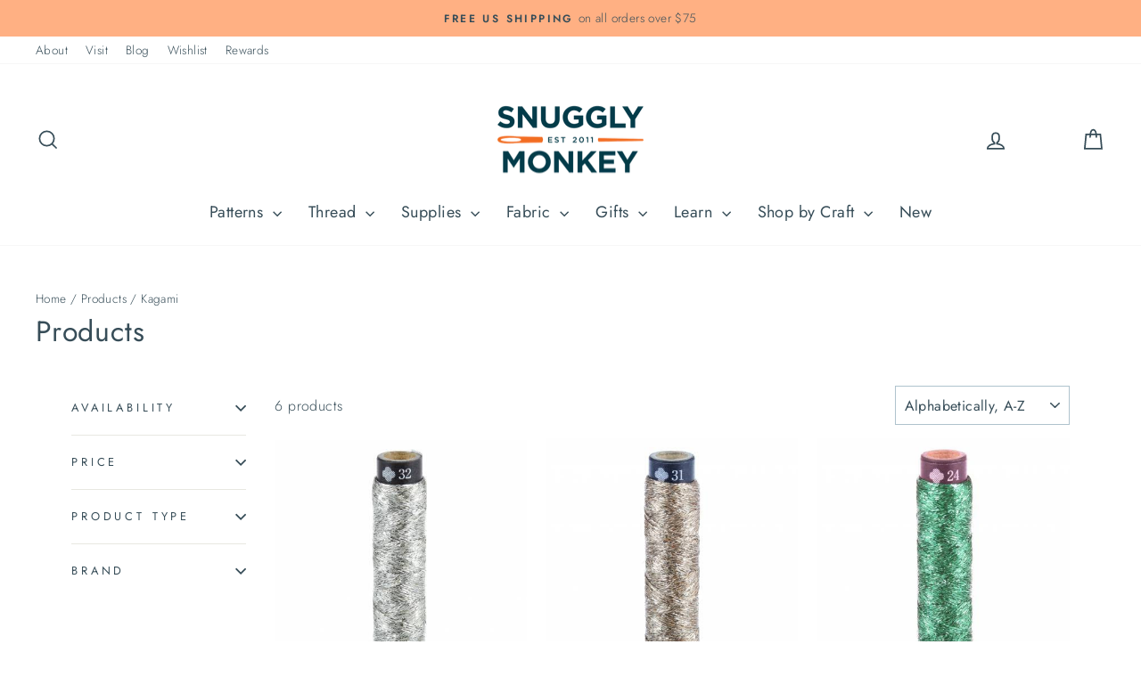

--- FILE ---
content_type: text/html; charset=utf-8
request_url: https://www.snugglymonkey.com/collections/all/kagami
body_size: 49474
content:
<!doctype html>
<html class="no-js" lang="en" dir="ltr">
  <head>
    <meta charset="utf-8">
    <meta http-equiv="X-UA-Compatible" content="IE=edge,chrome=1">
    <meta name="viewport" content="width=device-width,initial-scale=1">
    <meta name="theme-color" content="#cc4b00">
    <link rel="canonical" href="https://www.snugglymonkey.com/collections/all/kagami">
    <link rel="preconnect" href="https://cdn.shopify.com" crossorigin>
    <link rel="preconnect" href="https://fonts.shopifycdn.com" crossorigin>
    <link rel="dns-prefetch" href="https://productreviews.shopifycdn.com">
    <link rel="dns-prefetch" href="https://ajax.googleapis.com">
    <link rel="dns-prefetch" href="https://maps.googleapis.com">
    <link rel="dns-prefetch" href="https://maps.gstatic.com"><link rel="shortcut icon" href="//www.snugglymonkey.com/cdn/shop/files/favicon_32x32_6eb52e81-c354-4514-9762-af2ccb1f43a9_32x32.png?v=1687799156" type="image/png"><title>Products
 &ndash; Tagged &quot;Kagami&quot;&ndash; Snuggly Monkey
</title>
<meta property="og:site_name" content="Snuggly Monkey">
  <meta property="og:url" content="https://www.snugglymonkey.com/collections/all/kagami">
  <meta property="og:title" content="Products">
  <meta property="og:type" content="website">
  <meta property="og:description" content="High Quality Craft Supplies for the Modern Maker specializing in modern hand embroidery, counted cross stitch, Sashiko, sewing and quilting notions. We offer a wide variety of embroidery scissors, Japanese craft supplies, Aida cloth, Lecien Cosmo embroidery floss, and embroidery patterns."><meta property="og:image" content="http://www.snugglymonkey.com/cdn/shop/files/SimpleLogo_2000_x_1000.png?v=1686395831">
    <meta property="og:image:secure_url" content="https://www.snugglymonkey.com/cdn/shop/files/SimpleLogo_2000_x_1000.png?v=1686395831">
    <meta property="og:image:width" content="2000">
    <meta property="og:image:height" content="1000"><meta name="twitter:site" content="@">
  <meta name="twitter:card" content="summary_large_image">
  <meta name="twitter:title" content="Products">
  <meta name="twitter:description" content="High Quality Craft Supplies for the Modern Maker specializing in modern hand embroidery, counted cross stitch, Sashiko, sewing and quilting notions. We offer a wide variety of embroidery scissors, Japanese craft supplies, Aida cloth, Lecien Cosmo embroidery floss, and embroidery patterns.">
<style data-shopify>@font-face {
  font-family: Jost;
  font-weight: 400;
  font-style: normal;
  font-display: swap;
  src: url("//www.snugglymonkey.com/cdn/fonts/jost/jost_n4.d47a1b6347ce4a4c9f437608011273009d91f2b7.woff2") format("woff2"),
       url("//www.snugglymonkey.com/cdn/fonts/jost/jost_n4.791c46290e672b3f85c3d1c651ef2efa3819eadd.woff") format("woff");
}

  @font-face {
  font-family: Jost;
  font-weight: 300;
  font-style: normal;
  font-display: swap;
  src: url("//www.snugglymonkey.com/cdn/fonts/jost/jost_n3.a5df7448b5b8c9a76542f085341dff794ff2a59d.woff2") format("woff2"),
       url("//www.snugglymonkey.com/cdn/fonts/jost/jost_n3.882941f5a26d0660f7dd135c08afc57fc6939a07.woff") format("woff");
}


  @font-face {
  font-family: Jost;
  font-weight: 600;
  font-style: normal;
  font-display: swap;
  src: url("//www.snugglymonkey.com/cdn/fonts/jost/jost_n6.ec1178db7a7515114a2d84e3dd680832b7af8b99.woff2") format("woff2"),
       url("//www.snugglymonkey.com/cdn/fonts/jost/jost_n6.b1178bb6bdd3979fef38e103a3816f6980aeaff9.woff") format("woff");
}

  @font-face {
  font-family: Jost;
  font-weight: 300;
  font-style: italic;
  font-display: swap;
  src: url("//www.snugglymonkey.com/cdn/fonts/jost/jost_i3.8d4e97d98751190bb5824cdb405ec5b0049a74c0.woff2") format("woff2"),
       url("//www.snugglymonkey.com/cdn/fonts/jost/jost_i3.1b7a65a16099fd3de6fdf1255c696902ed952195.woff") format("woff");
}

  @font-face {
  font-family: Jost;
  font-weight: 600;
  font-style: italic;
  font-display: swap;
  src: url("//www.snugglymonkey.com/cdn/fonts/jost/jost_i6.9af7e5f39e3a108c08f24047a4276332d9d7b85e.woff2") format("woff2"),
       url("//www.snugglymonkey.com/cdn/fonts/jost/jost_i6.2bf310262638f998ed206777ce0b9a3b98b6fe92.woff") format("woff");
}

</style><link href="//www.snugglymonkey.com/cdn/shop/t/33/assets/theme.css?v=180769809546400902001737514920" rel="stylesheet" type="text/css" media="all" />
<style data-shopify>:root {
    --typeHeaderPrimary: Jost;
    --typeHeaderFallback: sans-serif;
    --typeHeaderSize: 32px;
    --typeHeaderWeight: 400;
    --typeHeaderLineHeight: 1;
    --typeHeaderSpacing: 0.025em;

    --typeBasePrimary:Jost;
    --typeBaseFallback:sans-serif;
    --typeBaseSize: 16px;
    --typeBaseWeight: 300;
    --typeBaseSpacing: 0.025em;
    --typeBaseLineHeight: 1.6;
    --typeBaselineHeightMinus01: 1.5;

    --typeCollectionTitle: 24px;

    --iconWeight: 4px;
    --iconLinecaps: miter;

    
        --buttonRadius: 0;
    

    --colorGridOverlayOpacity: 0.2;
    }

    .placeholder-content {
    background-image: linear-gradient(100deg, rgba(0,0,0,0) 40%, rgba(0, 0, 0, 0.0) 63%, rgba(0,0,0,0) 79%);
    }</style><link
      rel="preload"
      href="//www.snugglymonkey.com/cdn/shop/t/33/assets/custom.css?v=80254591812735989621738721012"
      as="style"
      onload="this.onload=null;this.rel='stylesheet'"
    >
    <noscript><link rel="stylesheet" href="//www.snugglymonkey.com/cdn/shop/t/33/assets/custom.css?v=80254591812735989621738721012"></noscript>

    <script>
      document.documentElement.className = document.documentElement.className.replace('no-js', 'js');

      window.theme = window.theme || {};
      theme.routes = {
        home: "/",
        cart: "/cart.js",
        cartPage: "/cart",
        cartAdd: "/cart/add.js",
        cartChange: "/cart/change.js",
        search: "/search",
        predictiveSearch: "/search/suggest"
      };
      theme.strings = {
        soldOut: "Sold Out",
        unavailable: "Unavailable",
        inStockLabel: "In stock, ready to ship",
        oneStockLabel: "Low stock - [count] item left",
        otherStockLabel: "Low stock - [count] items left",
        willNotShipUntil: "Ready to ship [date]",
        willBeInStockAfter: "Back in stock [date]",
        waitingForStock: "Inventory on the way",
        savePrice: "Save [saved_amount]",
        cartEmpty: "Your cart is currently empty.",
        cartTermsConfirmation: "You must agree with the terms and conditions of sales to check out",
        searchCollections: "Collections",
        searchPages: "Pages",
        searchArticles: "Articles",
        productFrom: "from ",
        maxQuantity: "You can only have [quantity] of [title] in your cart."
      };
      theme.settings = {
        cartType: "drawer",
        isCustomerTemplate: false,
        moneyFormat: "\u003cspan class=money\u003e${{amount}} USD\u003c\/span\u003e",
        saveType: "percent",
        productImageSize: "square",
        productImageCover: false,
        predictiveSearch: true,
        predictiveSearchType: null,
        predictiveSearchVendor: false,
        predictiveSearchPrice: true,
        quickView: true,
        themeName: 'Impulse',
        themeVersion: "7.3.4"
      };
    </script>

    <script>window.performance && window.performance.mark && window.performance.mark('shopify.content_for_header.start');</script><meta name="google-site-verification" content="ypLsktPIpCa1STMfGB8cl4AfEMtQgtXktUVy3tW_A0Q">
<meta id="shopify-digital-wallet" name="shopify-digital-wallet" content="/6583323/digital_wallets/dialog">
<meta name="shopify-checkout-api-token" content="cad31f01424a76d24a7a267a2162e5c1">
<meta id="in-context-paypal-metadata" data-shop-id="6583323" data-venmo-supported="false" data-environment="production" data-locale="en_US" data-paypal-v4="true" data-currency="USD">
<link rel="alternate" type="application/atom+xml" title="Feed" href="/collections/all/kagami.atom" />
<link rel="alternate" hreflang="x-default" href="https://www.snugglymonkey.com/collections/all/kagami">
<link rel="alternate" hreflang="en" href="https://www.snugglymonkey.com/collections/all/kagami">
<link rel="alternate" hreflang="en-CA" href="https://www.snugglymonkey.com/en-ca/collections/all/kagami">
<script async="async" src="/checkouts/internal/preloads.js?locale=en-US"></script>
<link rel="preconnect" href="https://shop.app" crossorigin="anonymous">
<script async="async" src="https://shop.app/checkouts/internal/preloads.js?locale=en-US&shop_id=6583323" crossorigin="anonymous"></script>
<script id="apple-pay-shop-capabilities" type="application/json">{"shopId":6583323,"countryCode":"US","currencyCode":"USD","merchantCapabilities":["supports3DS"],"merchantId":"gid:\/\/shopify\/Shop\/6583323","merchantName":"Snuggly Monkey","requiredBillingContactFields":["postalAddress","email","phone"],"requiredShippingContactFields":["postalAddress","email","phone"],"shippingType":"shipping","supportedNetworks":["visa","masterCard","amex","discover","elo","jcb"],"total":{"type":"pending","label":"Snuggly Monkey","amount":"1.00"},"shopifyPaymentsEnabled":true,"supportsSubscriptions":true}</script>
<script id="shopify-features" type="application/json">{"accessToken":"cad31f01424a76d24a7a267a2162e5c1","betas":["rich-media-storefront-analytics"],"domain":"www.snugglymonkey.com","predictiveSearch":true,"shopId":6583323,"locale":"en"}</script>
<script>var Shopify = Shopify || {};
Shopify.shop = "snugglymonkey.myshopify.com";
Shopify.locale = "en";
Shopify.currency = {"active":"USD","rate":"1.0"};
Shopify.country = "US";
Shopify.theme = {"name":"Snuggly Monkey | Aeolidia | Rebuy","id":176708583733,"schema_name":"Impulse","schema_version":"7.3.4","theme_store_id":null,"role":"main"};
Shopify.theme.handle = "null";
Shopify.theme.style = {"id":null,"handle":null};
Shopify.cdnHost = "www.snugglymonkey.com/cdn";
Shopify.routes = Shopify.routes || {};
Shopify.routes.root = "/";</script>
<script type="module">!function(o){(o.Shopify=o.Shopify||{}).modules=!0}(window);</script>
<script>!function(o){function n(){var o=[];function n(){o.push(Array.prototype.slice.apply(arguments))}return n.q=o,n}var t=o.Shopify=o.Shopify||{};t.loadFeatures=n(),t.autoloadFeatures=n()}(window);</script>
<script>
  window.ShopifyPay = window.ShopifyPay || {};
  window.ShopifyPay.apiHost = "shop.app\/pay";
  window.ShopifyPay.redirectState = null;
</script>
<script id="shop-js-analytics" type="application/json">{"pageType":"collection"}</script>
<script defer="defer" async type="module" src="//www.snugglymonkey.com/cdn/shopifycloud/shop-js/modules/v2/client.init-shop-cart-sync_C5BV16lS.en.esm.js"></script>
<script defer="defer" async type="module" src="//www.snugglymonkey.com/cdn/shopifycloud/shop-js/modules/v2/chunk.common_CygWptCX.esm.js"></script>
<script type="module">
  await import("//www.snugglymonkey.com/cdn/shopifycloud/shop-js/modules/v2/client.init-shop-cart-sync_C5BV16lS.en.esm.js");
await import("//www.snugglymonkey.com/cdn/shopifycloud/shop-js/modules/v2/chunk.common_CygWptCX.esm.js");

  window.Shopify.SignInWithShop?.initShopCartSync?.({"fedCMEnabled":true,"windoidEnabled":true});

</script>
<script>
  window.Shopify = window.Shopify || {};
  if (!window.Shopify.featureAssets) window.Shopify.featureAssets = {};
  window.Shopify.featureAssets['shop-js'] = {"shop-cart-sync":["modules/v2/client.shop-cart-sync_ZFArdW7E.en.esm.js","modules/v2/chunk.common_CygWptCX.esm.js"],"init-fed-cm":["modules/v2/client.init-fed-cm_CmiC4vf6.en.esm.js","modules/v2/chunk.common_CygWptCX.esm.js"],"shop-button":["modules/v2/client.shop-button_tlx5R9nI.en.esm.js","modules/v2/chunk.common_CygWptCX.esm.js"],"shop-cash-offers":["modules/v2/client.shop-cash-offers_DOA2yAJr.en.esm.js","modules/v2/chunk.common_CygWptCX.esm.js","modules/v2/chunk.modal_D71HUcav.esm.js"],"init-windoid":["modules/v2/client.init-windoid_sURxWdc1.en.esm.js","modules/v2/chunk.common_CygWptCX.esm.js"],"shop-toast-manager":["modules/v2/client.shop-toast-manager_ClPi3nE9.en.esm.js","modules/v2/chunk.common_CygWptCX.esm.js"],"init-shop-email-lookup-coordinator":["modules/v2/client.init-shop-email-lookup-coordinator_B8hsDcYM.en.esm.js","modules/v2/chunk.common_CygWptCX.esm.js"],"init-shop-cart-sync":["modules/v2/client.init-shop-cart-sync_C5BV16lS.en.esm.js","modules/v2/chunk.common_CygWptCX.esm.js"],"avatar":["modules/v2/client.avatar_BTnouDA3.en.esm.js"],"pay-button":["modules/v2/client.pay-button_FdsNuTd3.en.esm.js","modules/v2/chunk.common_CygWptCX.esm.js"],"init-customer-accounts":["modules/v2/client.init-customer-accounts_DxDtT_ad.en.esm.js","modules/v2/client.shop-login-button_C5VAVYt1.en.esm.js","modules/v2/chunk.common_CygWptCX.esm.js","modules/v2/chunk.modal_D71HUcav.esm.js"],"init-shop-for-new-customer-accounts":["modules/v2/client.init-shop-for-new-customer-accounts_ChsxoAhi.en.esm.js","modules/v2/client.shop-login-button_C5VAVYt1.en.esm.js","modules/v2/chunk.common_CygWptCX.esm.js","modules/v2/chunk.modal_D71HUcav.esm.js"],"shop-login-button":["modules/v2/client.shop-login-button_C5VAVYt1.en.esm.js","modules/v2/chunk.common_CygWptCX.esm.js","modules/v2/chunk.modal_D71HUcav.esm.js"],"init-customer-accounts-sign-up":["modules/v2/client.init-customer-accounts-sign-up_CPSyQ0Tj.en.esm.js","modules/v2/client.shop-login-button_C5VAVYt1.en.esm.js","modules/v2/chunk.common_CygWptCX.esm.js","modules/v2/chunk.modal_D71HUcav.esm.js"],"shop-follow-button":["modules/v2/client.shop-follow-button_Cva4Ekp9.en.esm.js","modules/v2/chunk.common_CygWptCX.esm.js","modules/v2/chunk.modal_D71HUcav.esm.js"],"checkout-modal":["modules/v2/client.checkout-modal_BPM8l0SH.en.esm.js","modules/v2/chunk.common_CygWptCX.esm.js","modules/v2/chunk.modal_D71HUcav.esm.js"],"lead-capture":["modules/v2/client.lead-capture_Bi8yE_yS.en.esm.js","modules/v2/chunk.common_CygWptCX.esm.js","modules/v2/chunk.modal_D71HUcav.esm.js"],"shop-login":["modules/v2/client.shop-login_D6lNrXab.en.esm.js","modules/v2/chunk.common_CygWptCX.esm.js","modules/v2/chunk.modal_D71HUcav.esm.js"],"payment-terms":["modules/v2/client.payment-terms_CZxnsJam.en.esm.js","modules/v2/chunk.common_CygWptCX.esm.js","modules/v2/chunk.modal_D71HUcav.esm.js"]};
</script>
<script>(function() {
  var isLoaded = false;
  function asyncLoad() {
    if (isLoaded) return;
    isLoaded = true;
    var urls = ["https:\/\/js.smile.io\/v1\/smile-shopify.js?shop=snugglymonkey.myshopify.com","https:\/\/cdn.rebuyengine.com\/onsite\/js\/rebuy.js?shop=snugglymonkey.myshopify.com","https:\/\/searchanise-ef84.kxcdn.com\/widgets\/shopify\/init.js?a=0E8a2L1Q2A\u0026shop=snugglymonkey.myshopify.com"];
    for (var i = 0; i < urls.length; i++) {
      var s = document.createElement('script');
      s.type = 'text/javascript';
      s.async = true;
      s.src = urls[i];
      var x = document.getElementsByTagName('script')[0];
      x.parentNode.insertBefore(s, x);
    }
  };
  if(window.attachEvent) {
    window.attachEvent('onload', asyncLoad);
  } else {
    window.addEventListener('load', asyncLoad, false);
  }
})();</script>
<script id="__st">var __st={"a":6583323,"offset":-18000,"reqid":"d382a65d-19d5-4ca1-825f-36423d5e5d50-1768739356","pageurl":"www.snugglymonkey.com\/collections\/all\/kagami","u":"077df73d9bb1","p":"collection"};</script>
<script>window.ShopifyPaypalV4VisibilityTracking = true;</script>
<script id="captcha-bootstrap">!function(){'use strict';const t='contact',e='account',n='new_comment',o=[[t,t],['blogs',n],['comments',n],[t,'customer']],c=[[e,'customer_login'],[e,'guest_login'],[e,'recover_customer_password'],[e,'create_customer']],r=t=>t.map((([t,e])=>`form[action*='/${t}']:not([data-nocaptcha='true']) input[name='form_type'][value='${e}']`)).join(','),a=t=>()=>t?[...document.querySelectorAll(t)].map((t=>t.form)):[];function s(){const t=[...o],e=r(t);return a(e)}const i='password',u='form_key',d=['recaptcha-v3-token','g-recaptcha-response','h-captcha-response',i],f=()=>{try{return window.sessionStorage}catch{return}},m='__shopify_v',_=t=>t.elements[u];function p(t,e,n=!1){try{const o=window.sessionStorage,c=JSON.parse(o.getItem(e)),{data:r}=function(t){const{data:e,action:n}=t;return t[m]||n?{data:e,action:n}:{data:t,action:n}}(c);for(const[e,n]of Object.entries(r))t.elements[e]&&(t.elements[e].value=n);n&&o.removeItem(e)}catch(o){console.error('form repopulation failed',{error:o})}}const l='form_type',E='cptcha';function T(t){t.dataset[E]=!0}const w=window,h=w.document,L='Shopify',v='ce_forms',y='captcha';let A=!1;((t,e)=>{const n=(g='f06e6c50-85a8-45c8-87d0-21a2b65856fe',I='https://cdn.shopify.com/shopifycloud/storefront-forms-hcaptcha/ce_storefront_forms_captcha_hcaptcha.v1.5.2.iife.js',D={infoText:'Protected by hCaptcha',privacyText:'Privacy',termsText:'Terms'},(t,e,n)=>{const o=w[L][v],c=o.bindForm;if(c)return c(t,g,e,D).then(n);var r;o.q.push([[t,g,e,D],n]),r=I,A||(h.body.append(Object.assign(h.createElement('script'),{id:'captcha-provider',async:!0,src:r})),A=!0)});var g,I,D;w[L]=w[L]||{},w[L][v]=w[L][v]||{},w[L][v].q=[],w[L][y]=w[L][y]||{},w[L][y].protect=function(t,e){n(t,void 0,e),T(t)},Object.freeze(w[L][y]),function(t,e,n,w,h,L){const[v,y,A,g]=function(t,e,n){const i=e?o:[],u=t?c:[],d=[...i,...u],f=r(d),m=r(i),_=r(d.filter((([t,e])=>n.includes(e))));return[a(f),a(m),a(_),s()]}(w,h,L),I=t=>{const e=t.target;return e instanceof HTMLFormElement?e:e&&e.form},D=t=>v().includes(t);t.addEventListener('submit',(t=>{const e=I(t);if(!e)return;const n=D(e)&&!e.dataset.hcaptchaBound&&!e.dataset.recaptchaBound,o=_(e),c=g().includes(e)&&(!o||!o.value);(n||c)&&t.preventDefault(),c&&!n&&(function(t){try{if(!f())return;!function(t){const e=f();if(!e)return;const n=_(t);if(!n)return;const o=n.value;o&&e.removeItem(o)}(t);const e=Array.from(Array(32),(()=>Math.random().toString(36)[2])).join('');!function(t,e){_(t)||t.append(Object.assign(document.createElement('input'),{type:'hidden',name:u})),t.elements[u].value=e}(t,e),function(t,e){const n=f();if(!n)return;const o=[...t.querySelectorAll(`input[type='${i}']`)].map((({name:t})=>t)),c=[...d,...o],r={};for(const[a,s]of new FormData(t).entries())c.includes(a)||(r[a]=s);n.setItem(e,JSON.stringify({[m]:1,action:t.action,data:r}))}(t,e)}catch(e){console.error('failed to persist form',e)}}(e),e.submit())}));const S=(t,e)=>{t&&!t.dataset[E]&&(n(t,e.some((e=>e===t))),T(t))};for(const o of['focusin','change'])t.addEventListener(o,(t=>{const e=I(t);D(e)&&S(e,y())}));const B=e.get('form_key'),M=e.get(l),P=B&&M;t.addEventListener('DOMContentLoaded',(()=>{const t=y();if(P)for(const e of t)e.elements[l].value===M&&p(e,B);[...new Set([...A(),...v().filter((t=>'true'===t.dataset.shopifyCaptcha))])].forEach((e=>S(e,t)))}))}(h,new URLSearchParams(w.location.search),n,t,e,['guest_login'])})(!0,!0)}();</script>
<script integrity="sha256-4kQ18oKyAcykRKYeNunJcIwy7WH5gtpwJnB7kiuLZ1E=" data-source-attribution="shopify.loadfeatures" defer="defer" src="//www.snugglymonkey.com/cdn/shopifycloud/storefront/assets/storefront/load_feature-a0a9edcb.js" crossorigin="anonymous"></script>
<script crossorigin="anonymous" defer="defer" src="//www.snugglymonkey.com/cdn/shopifycloud/storefront/assets/shopify_pay/storefront-65b4c6d7.js?v=20250812"></script>
<script data-source-attribution="shopify.dynamic_checkout.dynamic.init">var Shopify=Shopify||{};Shopify.PaymentButton=Shopify.PaymentButton||{isStorefrontPortableWallets:!0,init:function(){window.Shopify.PaymentButton.init=function(){};var t=document.createElement("script");t.src="https://www.snugglymonkey.com/cdn/shopifycloud/portable-wallets/latest/portable-wallets.en.js",t.type="module",document.head.appendChild(t)}};
</script>
<script data-source-attribution="shopify.dynamic_checkout.buyer_consent">
  function portableWalletsHideBuyerConsent(e){var t=document.getElementById("shopify-buyer-consent"),n=document.getElementById("shopify-subscription-policy-button");t&&n&&(t.classList.add("hidden"),t.setAttribute("aria-hidden","true"),n.removeEventListener("click",e))}function portableWalletsShowBuyerConsent(e){var t=document.getElementById("shopify-buyer-consent"),n=document.getElementById("shopify-subscription-policy-button");t&&n&&(t.classList.remove("hidden"),t.removeAttribute("aria-hidden"),n.addEventListener("click",e))}window.Shopify?.PaymentButton&&(window.Shopify.PaymentButton.hideBuyerConsent=portableWalletsHideBuyerConsent,window.Shopify.PaymentButton.showBuyerConsent=portableWalletsShowBuyerConsent);
</script>
<script data-source-attribution="shopify.dynamic_checkout.cart.bootstrap">document.addEventListener("DOMContentLoaded",(function(){function t(){return document.querySelector("shopify-accelerated-checkout-cart, shopify-accelerated-checkout")}if(t())Shopify.PaymentButton.init();else{new MutationObserver((function(e,n){t()&&(Shopify.PaymentButton.init(),n.disconnect())})).observe(document.body,{childList:!0,subtree:!0})}}));
</script>
<script id='scb4127' type='text/javascript' async='' src='https://www.snugglymonkey.com/cdn/shopifycloud/privacy-banner/storefront-banner.js'></script><link id="shopify-accelerated-checkout-styles" rel="stylesheet" media="screen" href="https://www.snugglymonkey.com/cdn/shopifycloud/portable-wallets/latest/accelerated-checkout-backwards-compat.css" crossorigin="anonymous">
<style id="shopify-accelerated-checkout-cart">
        #shopify-buyer-consent {
  margin-top: 1em;
  display: inline-block;
  width: 100%;
}

#shopify-buyer-consent.hidden {
  display: none;
}

#shopify-subscription-policy-button {
  background: none;
  border: none;
  padding: 0;
  text-decoration: underline;
  font-size: inherit;
  cursor: pointer;
}

#shopify-subscription-policy-button::before {
  box-shadow: none;
}

      </style>

<script>window.performance && window.performance.mark && window.performance.mark('shopify.content_for_header.end');</script>

    <script src="//www.snugglymonkey.com/cdn/shop/t/33/assets/vendor-scripts-v11.js" defer="defer"></script><link rel="stylesheet" href="//www.snugglymonkey.com/cdn/shop/t/33/assets/country-flags.css"><script src="//www.snugglymonkey.com/cdn/shop/t/33/assets/theme.js?v=49904410395729120541737516418" defer="defer"></script>
  <!-- BEGIN app block: shopify://apps/klaviyo-email-marketing-sms/blocks/klaviyo-onsite-embed/2632fe16-c075-4321-a88b-50b567f42507 -->












  <script async src="https://static.klaviyo.com/onsite/js/NQKq8r/klaviyo.js?company_id=NQKq8r"></script>
  <script>!function(){if(!window.klaviyo){window._klOnsite=window._klOnsite||[];try{window.klaviyo=new Proxy({},{get:function(n,i){return"push"===i?function(){var n;(n=window._klOnsite).push.apply(n,arguments)}:function(){for(var n=arguments.length,o=new Array(n),w=0;w<n;w++)o[w]=arguments[w];var t="function"==typeof o[o.length-1]?o.pop():void 0,e=new Promise((function(n){window._klOnsite.push([i].concat(o,[function(i){t&&t(i),n(i)}]))}));return e}}})}catch(n){window.klaviyo=window.klaviyo||[],window.klaviyo.push=function(){var n;(n=window._klOnsite).push.apply(n,arguments)}}}}();</script>

  




  <script>
    window.klaviyoReviewsProductDesignMode = false
  </script>







<!-- END app block --><!-- BEGIN app block: shopify://apps/judge-me-reviews/blocks/judgeme_core/61ccd3b1-a9f2-4160-9fe9-4fec8413e5d8 --><!-- Start of Judge.me Core -->






<link rel="dns-prefetch" href="https://cdnwidget.judge.me">
<link rel="dns-prefetch" href="https://cdn.judge.me">
<link rel="dns-prefetch" href="https://cdn1.judge.me">
<link rel="dns-prefetch" href="https://api.judge.me">

<script data-cfasync='false' class='jdgm-settings-script'>window.jdgmSettings={"pagination":5,"disable_web_reviews":false,"badge_no_review_text":"No reviews","badge_n_reviews_text":"{{ n }} review/reviews","badge_star_color":"#ff8038","hide_badge_preview_if_no_reviews":true,"badge_hide_text":false,"enforce_center_preview_badge":false,"widget_title":"Customer Reviews","widget_open_form_text":"Write a review","widget_close_form_text":"Cancel review","widget_refresh_page_text":"Refresh page","widget_summary_text":"Based on {{ number_of_reviews }} review/reviews","widget_no_review_text":"Be the first to write a review","widget_name_field_text":"Display name","widget_verified_name_field_text":"Verified Name (public)","widget_name_placeholder_text":"Display name","widget_required_field_error_text":"This field is required.","widget_email_field_text":"Email address","widget_verified_email_field_text":"Verified Email (private, can not be edited)","widget_email_placeholder_text":"Your email address","widget_email_field_error_text":"Please enter a valid email address.","widget_rating_field_text":"Rating","widget_review_title_field_text":"Review Title","widget_review_title_placeholder_text":"Give your review a title","widget_review_body_field_text":"Review content","widget_review_body_placeholder_text":"Start writing here...","widget_pictures_field_text":"Picture/Video (optional)","widget_submit_review_text":"Submit Review","widget_submit_verified_review_text":"Submit Verified Review","widget_submit_success_msg_with_auto_publish":"Thank you! Please refresh the page in a few moments to see your review. You can remove or edit your review by logging into \u003ca href='https://judge.me/login' target='_blank' rel='nofollow noopener'\u003eJudge.me\u003c/a\u003e","widget_submit_success_msg_no_auto_publish":"Thank you! Your review will be published as soon as it is approved by the shop admin. You can remove or edit your review by logging into \u003ca href='https://judge.me/login' target='_blank' rel='nofollow noopener'\u003eJudge.me\u003c/a\u003e","widget_show_default_reviews_out_of_total_text":"Showing {{ n_reviews_shown }} out of {{ n_reviews }} reviews.","widget_show_all_link_text":"Show all","widget_show_less_link_text":"Show less","widget_author_said_text":"{{ reviewer_name }} said:","widget_days_text":"{{ n }} days ago","widget_weeks_text":"{{ n }} week/weeks ago","widget_months_text":"{{ n }} month/months ago","widget_years_text":"{{ n }} year/years ago","widget_yesterday_text":"Yesterday","widget_today_text":"Today","widget_replied_text":"\u003e\u003e {{ shop_name }} replied:","widget_read_more_text":"Read more","widget_reviewer_name_as_initial":"","widget_rating_filter_color":"#60879a","widget_rating_filter_see_all_text":"See all reviews","widget_sorting_most_recent_text":"Most Recent","widget_sorting_highest_rating_text":"Highest Rating","widget_sorting_lowest_rating_text":"Lowest Rating","widget_sorting_with_pictures_text":"Only Pictures","widget_sorting_most_helpful_text":"Most Helpful","widget_open_question_form_text":"Ask a question","widget_reviews_subtab_text":"Reviews","widget_questions_subtab_text":"Questions","widget_question_label_text":"Question","widget_answer_label_text":"Answer","widget_question_placeholder_text":"Write your question here","widget_submit_question_text":"Submit Question","widget_question_submit_success_text":"Thank you for your question! We will notify you once it gets answered.","widget_star_color":"#ff8038","verified_badge_text":"Verified","verified_badge_bg_color":"#ff8038","verified_badge_text_color":"#ffffff","verified_badge_placement":"left-of-reviewer-name","widget_review_max_height":"","widget_hide_border":false,"widget_social_share":false,"widget_thumb":false,"widget_review_location_show":false,"widget_location_format":"country_iso_code","all_reviews_include_out_of_store_products":false,"all_reviews_out_of_store_text":"(out of store)","all_reviews_pagination":100,"all_reviews_product_name_prefix_text":"about","enable_review_pictures":true,"enable_question_anwser":true,"widget_theme":"","review_date_format":"mm/dd/yyyy","default_sort_method":"most-recent","widget_product_reviews_subtab_text":"Product Reviews","widget_shop_reviews_subtab_text":"Shop Reviews","widget_other_products_reviews_text":"Reviews for other products","widget_store_reviews_subtab_text":"Store reviews","widget_no_store_reviews_text":"This store hasn't received any reviews yet","widget_web_restriction_product_reviews_text":"This product hasn't received any reviews yet","widget_no_items_text":"No items found","widget_show_more_text":"Show more","widget_write_a_store_review_text":"Write a Store Review","widget_other_languages_heading":"Reviews in Other Languages","widget_translate_review_text":"Translate review to {{ language }}","widget_translating_review_text":"Translating...","widget_show_original_translation_text":"Show original ({{ language }})","widget_translate_review_failed_text":"Review couldn't be translated.","widget_translate_review_retry_text":"Retry","widget_translate_review_try_again_later_text":"Try again later","show_product_url_for_grouped_product":false,"widget_sorting_pictures_first_text":"Pictures First","show_pictures_on_all_rev_page_mobile":false,"show_pictures_on_all_rev_page_desktop":true,"floating_tab_hide_mobile_install_preference":false,"floating_tab_button_name":"★ Reviews","floating_tab_title":"Let customers speak for us","floating_tab_button_color":"","floating_tab_button_background_color":"","floating_tab_url":"","floating_tab_url_enabled":true,"floating_tab_tab_style":"text","all_reviews_text_badge_text":"Customers rate us {{ shop.metafields.judgeme.all_reviews_rating | round: 1 }}/5 based on {{ shop.metafields.judgeme.all_reviews_count }} reviews.","all_reviews_text_badge_text_branded_style":"{{ shop.metafields.judgeme.all_reviews_rating | round: 1 }} out of 5 stars based on {{ shop.metafields.judgeme.all_reviews_count }} reviews","is_all_reviews_text_badge_a_link":false,"show_stars_for_all_reviews_text_badge":false,"all_reviews_text_badge_url":"","all_reviews_text_style":"text","all_reviews_text_color_style":"judgeme_brand_color","all_reviews_text_color":"#108474","all_reviews_text_show_jm_brand":true,"featured_carousel_show_header":true,"featured_carousel_title":"Verified Reviews from our Community","testimonials_carousel_title":"Customers are saying","videos_carousel_title":"Real customer stories","cards_carousel_title":"Customers are saying","featured_carousel_count_text":"from {{ n }} reviews","featured_carousel_add_link_to_all_reviews_page":false,"featured_carousel_url":"","featured_carousel_show_images":true,"featured_carousel_autoslide_interval":5,"featured_carousel_arrows_on_the_sides":true,"featured_carousel_height":250,"featured_carousel_width":100,"featured_carousel_image_size":0,"featured_carousel_image_height":250,"featured_carousel_arrow_color":"#cad7de","verified_count_badge_style":"vintage","verified_count_badge_orientation":"horizontal","verified_count_badge_color_style":"judgeme_brand_color","verified_count_badge_color":"#108474","is_verified_count_badge_a_link":true,"verified_count_badge_url":"","verified_count_badge_show_jm_brand":true,"widget_rating_preset_default":5,"widget_first_sub_tab":"product-reviews","widget_show_histogram":true,"widget_histogram_use_custom_color":true,"widget_pagination_use_custom_color":false,"widget_star_use_custom_color":true,"widget_verified_badge_use_custom_color":true,"widget_write_review_use_custom_color":false,"picture_reminder_submit_button":"Upload Pictures","enable_review_videos":false,"mute_video_by_default":false,"widget_sorting_videos_first_text":"Videos First","widget_review_pending_text":"Pending","featured_carousel_items_for_large_screen":3,"social_share_options_order":"Facebook,Pinterest,Twitter","remove_microdata_snippet":true,"disable_json_ld":false,"enable_json_ld_products":false,"preview_badge_show_question_text":false,"preview_badge_no_question_text":"No questions","preview_badge_n_question_text":"{{ number_of_questions }} question/questions","qa_badge_show_icon":false,"qa_badge_position":"same-row","remove_judgeme_branding":false,"widget_add_search_bar":false,"widget_search_bar_placeholder":"Search","widget_sorting_verified_only_text":"Verified only","featured_carousel_theme":"compact","featured_carousel_show_rating":true,"featured_carousel_show_title":true,"featured_carousel_show_body":true,"featured_carousel_show_date":false,"featured_carousel_show_reviewer":true,"featured_carousel_show_product":false,"featured_carousel_header_background_color":"#108474","featured_carousel_header_text_color":"#ffffff","featured_carousel_name_product_separator":"reviewed","featured_carousel_full_star_background":"#108474","featured_carousel_empty_star_background":"#dadada","featured_carousel_vertical_theme_background":"#f9fafb","featured_carousel_verified_badge_enable":false,"featured_carousel_verified_badge_color":"#108474","featured_carousel_border_style":"round","featured_carousel_review_line_length_limit":3,"featured_carousel_more_reviews_button_text":"Read more reviews","featured_carousel_view_product_button_text":"View product","all_reviews_page_load_reviews_on":"scroll","all_reviews_page_load_more_text":"Load More Reviews","disable_fb_tab_reviews":false,"enable_ajax_cdn_cache":false,"widget_public_name_text":"displayed publicly like","default_reviewer_name":"John Smith","default_reviewer_name_has_non_latin":true,"widget_reviewer_anonymous":"Anonymous","medals_widget_title":"Judge.me Review Medals","medals_widget_background_color":"#f9fafb","medals_widget_position":"footer_all_pages","medals_widget_border_color":"#f9fafb","medals_widget_verified_text_position":"left","medals_widget_use_monochromatic_version":false,"medals_widget_elements_color":"#108474","show_reviewer_avatar":true,"widget_invalid_yt_video_url_error_text":"Not a YouTube video URL","widget_max_length_field_error_text":"Please enter no more than {0} characters.","widget_show_country_flag":false,"widget_show_collected_via_shop_app":false,"widget_verified_by_shop_badge_style":"light","widget_verified_by_shop_text":"Verified by Shop","widget_show_photo_gallery":true,"widget_load_with_code_splitting":true,"widget_ugc_install_preference":false,"widget_ugc_title":"Made by us, Shared by you","widget_ugc_subtitle":"Tag us to see your picture featured in our page","widget_ugc_arrows_color":"#ffffff","widget_ugc_primary_button_text":"Buy Now","widget_ugc_primary_button_background_color":"#108474","widget_ugc_primary_button_text_color":"#ffffff","widget_ugc_primary_button_border_width":"0","widget_ugc_primary_button_border_style":"none","widget_ugc_primary_button_border_color":"#108474","widget_ugc_primary_button_border_radius":"25","widget_ugc_secondary_button_text":"Load More","widget_ugc_secondary_button_background_color":"#ffffff","widget_ugc_secondary_button_text_color":"#108474","widget_ugc_secondary_button_border_width":"2","widget_ugc_secondary_button_border_style":"solid","widget_ugc_secondary_button_border_color":"#108474","widget_ugc_secondary_button_border_radius":"25","widget_ugc_reviews_button_text":"View Reviews","widget_ugc_reviews_button_background_color":"#ffffff","widget_ugc_reviews_button_text_color":"#108474","widget_ugc_reviews_button_border_width":"2","widget_ugc_reviews_button_border_style":"solid","widget_ugc_reviews_button_border_color":"#108474","widget_ugc_reviews_button_border_radius":"25","widget_ugc_reviews_button_link_to":"judgeme-reviews-page","widget_ugc_show_post_date":true,"widget_ugc_max_width":"800","widget_rating_metafield_value_type":true,"widget_primary_color":"#3f5864","widget_enable_secondary_color":false,"widget_secondary_color":"#edf5f5","widget_summary_average_rating_text":"{{ average_rating }} out of 5","widget_media_grid_title":"Customer photos \u0026 videos","widget_media_grid_see_more_text":"See more","widget_round_style":true,"widget_show_product_medals":true,"widget_verified_by_judgeme_text":"Verified by Judge.me","widget_show_store_medals":true,"widget_verified_by_judgeme_text_in_store_medals":"Verified by Judge.me","widget_media_field_exceed_quantity_message":"Sorry, we can only accept {{ max_media }} for one review.","widget_media_field_exceed_limit_message":"{{ file_name }} is too large, please select a {{ media_type }} less than {{ size_limit }}MB.","widget_review_submitted_text":"Review Submitted!","widget_question_submitted_text":"Question Submitted!","widget_close_form_text_question":"Cancel","widget_write_your_answer_here_text":"Write your answer here","widget_enabled_branded_link":true,"widget_show_collected_by_judgeme":true,"widget_reviewer_name_color":"","widget_write_review_text_color":"","widget_write_review_bg_color":"","widget_collected_by_judgeme_text":"collected by Judge.me","widget_pagination_type":"standard","widget_load_more_text":"Load More","widget_load_more_color":"#108474","widget_full_review_text":"Full Review","widget_read_more_reviews_text":"Read More Reviews","widget_read_questions_text":"Read Questions","widget_questions_and_answers_text":"Questions \u0026 Answers","widget_verified_by_text":"Verified by","widget_verified_text":"Verified","widget_number_of_reviews_text":"{{ number_of_reviews }} reviews","widget_back_button_text":"Back","widget_next_button_text":"Next","widget_custom_forms_filter_button":"Filters","custom_forms_style":"vertical","widget_show_review_information":false,"how_reviews_are_collected":"How reviews are collected?","widget_show_review_keywords":false,"widget_gdpr_statement":"How we use your data: We'll only contact you about the review you left, and only if necessary. By submitting your review, you agree to Judge.me's \u003ca href='https://judge.me/terms' target='_blank' rel='nofollow noopener'\u003eterms\u003c/a\u003e, \u003ca href='https://judge.me/privacy' target='_blank' rel='nofollow noopener'\u003eprivacy\u003c/a\u003e and \u003ca href='https://judge.me/content-policy' target='_blank' rel='nofollow noopener'\u003econtent\u003c/a\u003e policies.","widget_multilingual_sorting_enabled":false,"widget_translate_review_content_enabled":false,"widget_translate_review_content_method":"manual","popup_widget_review_selection":"automatically_with_pictures","popup_widget_round_border_style":true,"popup_widget_show_title":true,"popup_widget_show_body":true,"popup_widget_show_reviewer":false,"popup_widget_show_product":true,"popup_widget_show_pictures":true,"popup_widget_use_review_picture":true,"popup_widget_show_on_home_page":true,"popup_widget_show_on_product_page":true,"popup_widget_show_on_collection_page":true,"popup_widget_show_on_cart_page":true,"popup_widget_position":"bottom_left","popup_widget_first_review_delay":5,"popup_widget_duration":5,"popup_widget_interval":5,"popup_widget_review_count":5,"popup_widget_hide_on_mobile":true,"review_snippet_widget_round_border_style":true,"review_snippet_widget_card_color":"#FFFFFF","review_snippet_widget_slider_arrows_background_color":"#FFFFFF","review_snippet_widget_slider_arrows_color":"#000000","review_snippet_widget_star_color":"#108474","show_product_variant":false,"all_reviews_product_variant_label_text":"Variant: ","widget_show_verified_branding":false,"widget_ai_summary_title":"Customers say","widget_ai_summary_disclaimer":"AI-powered review summary based on recent customer reviews","widget_show_ai_summary":false,"widget_show_ai_summary_bg":false,"widget_show_review_title_input":true,"redirect_reviewers_invited_via_email":"review_widget","request_store_review_after_product_review":false,"request_review_other_products_in_order":false,"review_form_color_scheme":"default","review_form_corner_style":"square","review_form_star_color":{},"review_form_text_color":"#333333","review_form_background_color":"#ffffff","review_form_field_background_color":"#fafafa","review_form_button_color":{},"review_form_button_text_color":"#ffffff","review_form_modal_overlay_color":"#000000","review_content_screen_title_text":"How would you rate this product?","review_content_introduction_text":"We would love it if you would share a bit about your experience.","store_review_form_title_text":"How would you rate this store?","store_review_form_introduction_text":"We would love it if you would share a bit about your experience.","show_review_guidance_text":true,"one_star_review_guidance_text":"Poor","five_star_review_guidance_text":"Great","customer_information_screen_title_text":"About you","customer_information_introduction_text":"Please tell us more about you.","custom_questions_screen_title_text":"Your experience in more detail","custom_questions_introduction_text":"Here are a few questions to help us understand more about your experience.","review_submitted_screen_title_text":"Thanks for your review!","review_submitted_screen_thank_you_text":"We are processing it and it will appear on the store soon.","review_submitted_screen_email_verification_text":"Please confirm your email by clicking the link we just sent you. This helps us keep reviews authentic.","review_submitted_request_store_review_text":"Would you like to share your experience of shopping with us?","review_submitted_review_other_products_text":"Would you like to review these products?","store_review_screen_title_text":"Would you like to share your experience of shopping with us?","store_review_introduction_text":"We value your feedback and use it to improve. Please share any thoughts or suggestions you have.","reviewer_media_screen_title_picture_text":"Share a picture","reviewer_media_introduction_picture_text":"Upload a photo to support your review.","reviewer_media_screen_title_video_text":"Share a video","reviewer_media_introduction_video_text":"Upload a video to support your review.","reviewer_media_screen_title_picture_or_video_text":"Share a picture or video","reviewer_media_introduction_picture_or_video_text":"Upload a photo or video to support your review.","reviewer_media_youtube_url_text":"Paste your Youtube URL here","advanced_settings_next_step_button_text":"Next","advanced_settings_close_review_button_text":"Close","modal_write_review_flow":false,"write_review_flow_required_text":"Required","write_review_flow_privacy_message_text":"We respect your privacy.","write_review_flow_anonymous_text":"Post review as anonymous","write_review_flow_visibility_text":"This won't be visible to other customers.","write_review_flow_multiple_selection_help_text":"Select as many as you like","write_review_flow_single_selection_help_text":"Select one option","write_review_flow_required_field_error_text":"This field is required","write_review_flow_invalid_email_error_text":"Please enter a valid email address","write_review_flow_max_length_error_text":"Max. {{ max_length }} characters.","write_review_flow_media_upload_text":"\u003cb\u003eClick to upload\u003c/b\u003e or drag and drop","write_review_flow_gdpr_statement":"We'll only contact you about your review if necessary. By submitting your review, you agree to our \u003ca href='https://judge.me/terms' target='_blank' rel='nofollow noopener'\u003eterms and conditions\u003c/a\u003e and \u003ca href='https://judge.me/privacy' target='_blank' rel='nofollow noopener'\u003eprivacy policy\u003c/a\u003e.","rating_only_reviews_enabled":false,"show_negative_reviews_help_screen":false,"new_review_flow_help_screen_rating_threshold":3,"negative_review_resolution_screen_title_text":"Tell us more","negative_review_resolution_text":"Your experience matters to us. If there were issues with your purchase, we're here to help. Feel free to reach out to us, we'd love the opportunity to make things right.","negative_review_resolution_button_text":"Contact us","negative_review_resolution_proceed_with_review_text":"Leave a review","negative_review_resolution_subject":"Issue with purchase from {{ shop_name }}.{{ order_name }}","preview_badge_collection_page_install_status":false,"widget_review_custom_css":"","preview_badge_custom_css":"","preview_badge_stars_count":"5-stars","featured_carousel_custom_css":"","floating_tab_custom_css":"","all_reviews_widget_custom_css":"","medals_widget_custom_css":"","verified_badge_custom_css":"","all_reviews_text_custom_css":"","transparency_badges_collected_via_store_invite":false,"transparency_badges_from_another_provider":false,"transparency_badges_collected_from_store_visitor":false,"transparency_badges_collected_by_verified_review_provider":false,"transparency_badges_earned_reward":false,"transparency_badges_collected_via_store_invite_text":"Review collected via store invitation","transparency_badges_from_another_provider_text":"Review collected from another provider","transparency_badges_collected_from_store_visitor_text":"Review collected from a store visitor","transparency_badges_written_in_google_text":"Review written in Google","transparency_badges_written_in_etsy_text":"Review written in Etsy","transparency_badges_written_in_shop_app_text":"Review written in Shop App","transparency_badges_earned_reward_text":"Review earned a reward for future purchase","product_review_widget_per_page":10,"widget_store_review_label_text":"Review about the store","checkout_comment_extension_title_on_product_page":"Customer Comments","checkout_comment_extension_num_latest_comment_show":5,"checkout_comment_extension_format":"name_and_timestamp","checkout_comment_customer_name":"last_initial","checkout_comment_comment_notification":true,"preview_badge_collection_page_install_preference":true,"preview_badge_home_page_install_preference":false,"preview_badge_product_page_install_preference":true,"review_widget_install_preference":"","review_carousel_install_preference":false,"floating_reviews_tab_install_preference":"none","verified_reviews_count_badge_install_preference":false,"all_reviews_text_install_preference":false,"review_widget_best_location":true,"judgeme_medals_install_preference":true,"review_widget_revamp_enabled":false,"review_widget_qna_enabled":false,"review_widget_header_theme":"minimal","review_widget_widget_title_enabled":true,"review_widget_header_text_size":"medium","review_widget_header_text_weight":"regular","review_widget_average_rating_style":"compact","review_widget_bar_chart_enabled":true,"review_widget_bar_chart_type":"numbers","review_widget_bar_chart_style":"standard","review_widget_expanded_media_gallery_enabled":false,"review_widget_reviews_section_theme":"standard","review_widget_image_style":"thumbnails","review_widget_review_image_ratio":"square","review_widget_stars_size":"medium","review_widget_verified_badge":"standard_text","review_widget_review_title_text_size":"medium","review_widget_review_text_size":"medium","review_widget_review_text_length":"medium","review_widget_number_of_columns_desktop":3,"review_widget_carousel_transition_speed":5,"review_widget_custom_questions_answers_display":"always","review_widget_button_text_color":"#FFFFFF","review_widget_text_color":"#000000","review_widget_lighter_text_color":"#7B7B7B","review_widget_corner_styling":"soft","review_widget_review_word_singular":"review","review_widget_review_word_plural":"reviews","review_widget_voting_label":"Helpful?","review_widget_shop_reply_label":"Reply from {{ shop_name }}:","review_widget_filters_title":"Filters","qna_widget_question_word_singular":"Question","qna_widget_question_word_plural":"Questions","qna_widget_answer_reply_label":"Answer from {{ answerer_name }}:","qna_content_screen_title_text":"Ask a question about this product","qna_widget_question_required_field_error_text":"Please enter your question.","qna_widget_flow_gdpr_statement":"We'll only contact you about your question if necessary. By submitting your question, you agree to our \u003ca href='https://judge.me/terms' target='_blank' rel='nofollow noopener'\u003eterms and conditions\u003c/a\u003e and \u003ca href='https://judge.me/privacy' target='_blank' rel='nofollow noopener'\u003eprivacy policy\u003c/a\u003e.","qna_widget_question_submitted_text":"Thanks for your question!","qna_widget_close_form_text_question":"Close","qna_widget_question_submit_success_text":"We’ll notify you by email when your question is answered.","all_reviews_widget_v2025_enabled":false,"all_reviews_widget_v2025_header_theme":"default","all_reviews_widget_v2025_widget_title_enabled":true,"all_reviews_widget_v2025_header_text_size":"medium","all_reviews_widget_v2025_header_text_weight":"regular","all_reviews_widget_v2025_average_rating_style":"compact","all_reviews_widget_v2025_bar_chart_enabled":true,"all_reviews_widget_v2025_bar_chart_type":"numbers","all_reviews_widget_v2025_bar_chart_style":"standard","all_reviews_widget_v2025_expanded_media_gallery_enabled":false,"all_reviews_widget_v2025_show_store_medals":true,"all_reviews_widget_v2025_show_photo_gallery":true,"all_reviews_widget_v2025_show_review_keywords":false,"all_reviews_widget_v2025_show_ai_summary":false,"all_reviews_widget_v2025_show_ai_summary_bg":false,"all_reviews_widget_v2025_add_search_bar":false,"all_reviews_widget_v2025_default_sort_method":"most-recent","all_reviews_widget_v2025_reviews_per_page":10,"all_reviews_widget_v2025_reviews_section_theme":"default","all_reviews_widget_v2025_image_style":"thumbnails","all_reviews_widget_v2025_review_image_ratio":"square","all_reviews_widget_v2025_stars_size":"medium","all_reviews_widget_v2025_verified_badge":"bold_badge","all_reviews_widget_v2025_review_title_text_size":"medium","all_reviews_widget_v2025_review_text_size":"medium","all_reviews_widget_v2025_review_text_length":"medium","all_reviews_widget_v2025_number_of_columns_desktop":3,"all_reviews_widget_v2025_carousel_transition_speed":5,"all_reviews_widget_v2025_custom_questions_answers_display":"always","all_reviews_widget_v2025_show_product_variant":false,"all_reviews_widget_v2025_show_reviewer_avatar":true,"all_reviews_widget_v2025_reviewer_name_as_initial":"","all_reviews_widget_v2025_review_location_show":false,"all_reviews_widget_v2025_location_format":"","all_reviews_widget_v2025_show_country_flag":false,"all_reviews_widget_v2025_verified_by_shop_badge_style":"light","all_reviews_widget_v2025_social_share":false,"all_reviews_widget_v2025_social_share_options_order":"Facebook,Twitter,LinkedIn,Pinterest","all_reviews_widget_v2025_pagination_type":"standard","all_reviews_widget_v2025_button_text_color":"#FFFFFF","all_reviews_widget_v2025_text_color":"#000000","all_reviews_widget_v2025_lighter_text_color":"#7B7B7B","all_reviews_widget_v2025_corner_styling":"soft","all_reviews_widget_v2025_title":"Customer reviews","all_reviews_widget_v2025_ai_summary_title":"Customers say about this store","all_reviews_widget_v2025_no_review_text":"Be the first to write a review","platform":"shopify","branding_url":"https://app.judge.me/reviews/stores/www.snugglymonkey.com","branding_text":"Powered by Judge.me","locale":"en","reply_name":"Snuggly Monkey","widget_version":"3.0","footer":true,"autopublish":true,"review_dates":true,"enable_custom_form":false,"shop_use_review_site":true,"shop_locale":"en","enable_multi_locales_translations":true,"show_review_title_input":true,"review_verification_email_status":"always","can_be_branded":true,"reply_name_text":"Snuggly Monkey"};</script> <style class='jdgm-settings-style'>.jdgm-xx{left:0}:root{--jdgm-primary-color: #3f5864;--jdgm-secondary-color: rgba(63,88,100,0.1);--jdgm-star-color: #ff8038;--jdgm-write-review-text-color: white;--jdgm-write-review-bg-color: #3f5864;--jdgm-paginate-color: #3f5864;--jdgm-border-radius: 10;--jdgm-reviewer-name-color: #3f5864}.jdgm-histogram__bar-content{background-color:#60879a}.jdgm-rev[data-verified-buyer=true] .jdgm-rev__icon.jdgm-rev__icon:after,.jdgm-rev__buyer-badge.jdgm-rev__buyer-badge{color:#ffffff;background-color:#ff8038}.jdgm-review-widget--small .jdgm-gallery.jdgm-gallery .jdgm-gallery__thumbnail-link:nth-child(8) .jdgm-gallery__thumbnail-wrapper.jdgm-gallery__thumbnail-wrapper:before{content:"See more"}@media only screen and (min-width: 768px){.jdgm-gallery.jdgm-gallery .jdgm-gallery__thumbnail-link:nth-child(8) .jdgm-gallery__thumbnail-wrapper.jdgm-gallery__thumbnail-wrapper:before{content:"See more"}}.jdgm-preview-badge .jdgm-star.jdgm-star{color:#ff8038}.jdgm-prev-badge[data-average-rating='0.00']{display:none !important}.jdgm-author-all-initials{display:none !important}.jdgm-author-last-initial{display:none !important}.jdgm-rev-widg__title{visibility:hidden}.jdgm-rev-widg__summary-text{visibility:hidden}.jdgm-prev-badge__text{visibility:hidden}.jdgm-rev__prod-link-prefix:before{content:'about'}.jdgm-rev__variant-label:before{content:'Variant: '}.jdgm-rev__out-of-store-text:before{content:'(out of store)'}@media only screen and (max-width: 768px){.jdgm-rev__pics .jdgm-rev_all-rev-page-picture-separator,.jdgm-rev__pics .jdgm-rev__product-picture{display:none}}.jdgm-preview-badge[data-template="index"]{display:none !important}.jdgm-verified-count-badget[data-from-snippet="true"]{display:none !important}.jdgm-carousel-wrapper[data-from-snippet="true"]{display:none !important}.jdgm-all-reviews-text[data-from-snippet="true"]{display:none !important}.jdgm-ugc-media-wrapper[data-from-snippet="true"]{display:none !important}.jdgm-rev__transparency-badge[data-badge-type="review_collected_via_store_invitation"]{display:none !important}.jdgm-rev__transparency-badge[data-badge-type="review_collected_from_another_provider"]{display:none !important}.jdgm-rev__transparency-badge[data-badge-type="review_collected_from_store_visitor"]{display:none !important}.jdgm-rev__transparency-badge[data-badge-type="review_written_in_etsy"]{display:none !important}.jdgm-rev__transparency-badge[data-badge-type="review_written_in_google_business"]{display:none !important}.jdgm-rev__transparency-badge[data-badge-type="review_written_in_shop_app"]{display:none !important}.jdgm-rev__transparency-badge[data-badge-type="review_earned_for_future_purchase"]{display:none !important}.jdgm-review-snippet-widget .jdgm-rev-snippet-widget__cards-container .jdgm-rev-snippet-card{border-radius:8px;background:#fff}.jdgm-review-snippet-widget .jdgm-rev-snippet-widget__cards-container .jdgm-rev-snippet-card__rev-rating .jdgm-star{color:#108474}.jdgm-review-snippet-widget .jdgm-rev-snippet-widget__prev-btn,.jdgm-review-snippet-widget .jdgm-rev-snippet-widget__next-btn{border-radius:50%;background:#fff}.jdgm-review-snippet-widget .jdgm-rev-snippet-widget__prev-btn>svg,.jdgm-review-snippet-widget .jdgm-rev-snippet-widget__next-btn>svg{fill:#000}.jdgm-full-rev-modal.rev-snippet-widget .jm-mfp-container .jm-mfp-content,.jdgm-full-rev-modal.rev-snippet-widget .jm-mfp-container .jdgm-full-rev__icon,.jdgm-full-rev-modal.rev-snippet-widget .jm-mfp-container .jdgm-full-rev__pic-img,.jdgm-full-rev-modal.rev-snippet-widget .jm-mfp-container .jdgm-full-rev__reply{border-radius:8px}.jdgm-full-rev-modal.rev-snippet-widget .jm-mfp-container .jdgm-full-rev[data-verified-buyer="true"] .jdgm-full-rev__icon::after{border-radius:8px}.jdgm-full-rev-modal.rev-snippet-widget .jm-mfp-container .jdgm-full-rev .jdgm-rev__buyer-badge{border-radius:calc( 8px / 2 )}.jdgm-full-rev-modal.rev-snippet-widget .jm-mfp-container .jdgm-full-rev .jdgm-full-rev__replier::before{content:'Snuggly Monkey'}.jdgm-full-rev-modal.rev-snippet-widget .jm-mfp-container .jdgm-full-rev .jdgm-full-rev__product-button{border-radius:calc( 8px * 6 )}
</style> <style class='jdgm-settings-style'></style>

  
  
  
  <style class='jdgm-miracle-styles'>
  @-webkit-keyframes jdgm-spin{0%{-webkit-transform:rotate(0deg);-ms-transform:rotate(0deg);transform:rotate(0deg)}100%{-webkit-transform:rotate(359deg);-ms-transform:rotate(359deg);transform:rotate(359deg)}}@keyframes jdgm-spin{0%{-webkit-transform:rotate(0deg);-ms-transform:rotate(0deg);transform:rotate(0deg)}100%{-webkit-transform:rotate(359deg);-ms-transform:rotate(359deg);transform:rotate(359deg)}}@font-face{font-family:'JudgemeStar';src:url("[data-uri]") format("woff");font-weight:normal;font-style:normal}.jdgm-star{font-family:'JudgemeStar';display:inline !important;text-decoration:none !important;padding:0 4px 0 0 !important;margin:0 !important;font-weight:bold;opacity:1;-webkit-font-smoothing:antialiased;-moz-osx-font-smoothing:grayscale}.jdgm-star:hover{opacity:1}.jdgm-star:last-of-type{padding:0 !important}.jdgm-star.jdgm--on:before{content:"\e000"}.jdgm-star.jdgm--off:before{content:"\e001"}.jdgm-star.jdgm--half:before{content:"\e002"}.jdgm-widget *{margin:0;line-height:1.4;-webkit-box-sizing:border-box;-moz-box-sizing:border-box;box-sizing:border-box;-webkit-overflow-scrolling:touch}.jdgm-hidden{display:none !important;visibility:hidden !important}.jdgm-temp-hidden{display:none}.jdgm-spinner{width:40px;height:40px;margin:auto;border-radius:50%;border-top:2px solid #eee;border-right:2px solid #eee;border-bottom:2px solid #eee;border-left:2px solid #ccc;-webkit-animation:jdgm-spin 0.8s infinite linear;animation:jdgm-spin 0.8s infinite linear}.jdgm-prev-badge{display:block !important}

</style>


  
  
   


<script data-cfasync='false' class='jdgm-script'>
!function(e){window.jdgm=window.jdgm||{},jdgm.CDN_HOST="https://cdnwidget.judge.me/",jdgm.CDN_HOST_ALT="https://cdn2.judge.me/cdn/widget_frontend/",jdgm.API_HOST="https://api.judge.me/",jdgm.CDN_BASE_URL="https://cdn.shopify.com/extensions/019bc7fe-07a5-7fc5-85e3-4a4175980733/judgeme-extensions-296/assets/",
jdgm.docReady=function(d){(e.attachEvent?"complete"===e.readyState:"loading"!==e.readyState)?
setTimeout(d,0):e.addEventListener("DOMContentLoaded",d)},jdgm.loadCSS=function(d,t,o,a){
!o&&jdgm.loadCSS.requestedUrls.indexOf(d)>=0||(jdgm.loadCSS.requestedUrls.push(d),
(a=e.createElement("link")).rel="stylesheet",a.class="jdgm-stylesheet",a.media="nope!",
a.href=d,a.onload=function(){this.media="all",t&&setTimeout(t)},e.body.appendChild(a))},
jdgm.loadCSS.requestedUrls=[],jdgm.loadJS=function(e,d){var t=new XMLHttpRequest;
t.onreadystatechange=function(){4===t.readyState&&(Function(t.response)(),d&&d(t.response))},
t.open("GET",e),t.onerror=function(){if(e.indexOf(jdgm.CDN_HOST)===0&&jdgm.CDN_HOST_ALT!==jdgm.CDN_HOST){var f=e.replace(jdgm.CDN_HOST,jdgm.CDN_HOST_ALT);jdgm.loadJS(f,d)}},t.send()},jdgm.docReady((function(){(window.jdgmLoadCSS||e.querySelectorAll(
".jdgm-widget, .jdgm-all-reviews-page").length>0)&&(jdgmSettings.widget_load_with_code_splitting?
parseFloat(jdgmSettings.widget_version)>=3?jdgm.loadCSS(jdgm.CDN_HOST+"widget_v3/base.css"):
jdgm.loadCSS(jdgm.CDN_HOST+"widget/base.css"):jdgm.loadCSS(jdgm.CDN_HOST+"shopify_v2.css"),
jdgm.loadJS(jdgm.CDN_HOST+"loa"+"der.js"))}))}(document);
</script>
<noscript><link rel="stylesheet" type="text/css" media="all" href="https://cdnwidget.judge.me/shopify_v2.css"></noscript>

<!-- BEGIN app snippet: theme_fix_tags --><script>
  (function() {
    var jdgmThemeFixes = null;
    if (!jdgmThemeFixes) return;
    var thisThemeFix = jdgmThemeFixes[Shopify.theme.id];
    if (!thisThemeFix) return;

    if (thisThemeFix.html) {
      document.addEventListener("DOMContentLoaded", function() {
        var htmlDiv = document.createElement('div');
        htmlDiv.classList.add('jdgm-theme-fix-html');
        htmlDiv.innerHTML = thisThemeFix.html;
        document.body.append(htmlDiv);
      });
    };

    if (thisThemeFix.css) {
      var styleTag = document.createElement('style');
      styleTag.classList.add('jdgm-theme-fix-style');
      styleTag.innerHTML = thisThemeFix.css;
      document.head.append(styleTag);
    };

    if (thisThemeFix.js) {
      var scriptTag = document.createElement('script');
      scriptTag.classList.add('jdgm-theme-fix-script');
      scriptTag.innerHTML = thisThemeFix.js;
      document.head.append(scriptTag);
    };
  })();
</script>
<!-- END app snippet -->
<!-- End of Judge.me Core -->



<!-- END app block --><script src="https://cdn.shopify.com/extensions/019bc7e9-d98c-71e0-bb25-69de9349bf29/smile-io-266/assets/smile-loader.js" type="text/javascript" defer="defer"></script>
<script src="https://cdn.shopify.com/extensions/019bc7fe-07a5-7fc5-85e3-4a4175980733/judgeme-extensions-296/assets/loader.js" type="text/javascript" defer="defer"></script>
<script src="https://cdn.shopify.com/extensions/019bc7b6-5d73-71ea-861b-5569aedb99f5/wishlist-shopify-app-633/assets/wishlistcollections.js" type="text/javascript" defer="defer"></script>
<link href="https://cdn.shopify.com/extensions/019bc7b6-5d73-71ea-861b-5569aedb99f5/wishlist-shopify-app-633/assets/wishlistcollections.css" rel="stylesheet" type="text/css" media="all">
<link href="https://monorail-edge.shopifysvc.com" rel="dns-prefetch">
<script>(function(){if ("sendBeacon" in navigator && "performance" in window) {try {var session_token_from_headers = performance.getEntriesByType('navigation')[0].serverTiming.find(x => x.name == '_s').description;} catch {var session_token_from_headers = undefined;}var session_cookie_matches = document.cookie.match(/_shopify_s=([^;]*)/);var session_token_from_cookie = session_cookie_matches && session_cookie_matches.length === 2 ? session_cookie_matches[1] : "";var session_token = session_token_from_headers || session_token_from_cookie || "";function handle_abandonment_event(e) {var entries = performance.getEntries().filter(function(entry) {return /monorail-edge.shopifysvc.com/.test(entry.name);});if (!window.abandonment_tracked && entries.length === 0) {window.abandonment_tracked = true;var currentMs = Date.now();var navigation_start = performance.timing.navigationStart;var payload = {shop_id: 6583323,url: window.location.href,navigation_start,duration: currentMs - navigation_start,session_token,page_type: "collection"};window.navigator.sendBeacon("https://monorail-edge.shopifysvc.com/v1/produce", JSON.stringify({schema_id: "online_store_buyer_site_abandonment/1.1",payload: payload,metadata: {event_created_at_ms: currentMs,event_sent_at_ms: currentMs}}));}}window.addEventListener('pagehide', handle_abandonment_event);}}());</script>
<script id="web-pixels-manager-setup">(function e(e,d,r,n,o){if(void 0===o&&(o={}),!Boolean(null===(a=null===(i=window.Shopify)||void 0===i?void 0:i.analytics)||void 0===a?void 0:a.replayQueue)){var i,a;window.Shopify=window.Shopify||{};var t=window.Shopify;t.analytics=t.analytics||{};var s=t.analytics;s.replayQueue=[],s.publish=function(e,d,r){return s.replayQueue.push([e,d,r]),!0};try{self.performance.mark("wpm:start")}catch(e){}var l=function(){var e={modern:/Edge?\/(1{2}[4-9]|1[2-9]\d|[2-9]\d{2}|\d{4,})\.\d+(\.\d+|)|Firefox\/(1{2}[4-9]|1[2-9]\d|[2-9]\d{2}|\d{4,})\.\d+(\.\d+|)|Chrom(ium|e)\/(9{2}|\d{3,})\.\d+(\.\d+|)|(Maci|X1{2}).+ Version\/(15\.\d+|(1[6-9]|[2-9]\d|\d{3,})\.\d+)([,.]\d+|)( \(\w+\)|)( Mobile\/\w+|) Safari\/|Chrome.+OPR\/(9{2}|\d{3,})\.\d+\.\d+|(CPU[ +]OS|iPhone[ +]OS|CPU[ +]iPhone|CPU IPhone OS|CPU iPad OS)[ +]+(15[._]\d+|(1[6-9]|[2-9]\d|\d{3,})[._]\d+)([._]\d+|)|Android:?[ /-](13[3-9]|1[4-9]\d|[2-9]\d{2}|\d{4,})(\.\d+|)(\.\d+|)|Android.+Firefox\/(13[5-9]|1[4-9]\d|[2-9]\d{2}|\d{4,})\.\d+(\.\d+|)|Android.+Chrom(ium|e)\/(13[3-9]|1[4-9]\d|[2-9]\d{2}|\d{4,})\.\d+(\.\d+|)|SamsungBrowser\/([2-9]\d|\d{3,})\.\d+/,legacy:/Edge?\/(1[6-9]|[2-9]\d|\d{3,})\.\d+(\.\d+|)|Firefox\/(5[4-9]|[6-9]\d|\d{3,})\.\d+(\.\d+|)|Chrom(ium|e)\/(5[1-9]|[6-9]\d|\d{3,})\.\d+(\.\d+|)([\d.]+$|.*Safari\/(?![\d.]+ Edge\/[\d.]+$))|(Maci|X1{2}).+ Version\/(10\.\d+|(1[1-9]|[2-9]\d|\d{3,})\.\d+)([,.]\d+|)( \(\w+\)|)( Mobile\/\w+|) Safari\/|Chrome.+OPR\/(3[89]|[4-9]\d|\d{3,})\.\d+\.\d+|(CPU[ +]OS|iPhone[ +]OS|CPU[ +]iPhone|CPU IPhone OS|CPU iPad OS)[ +]+(10[._]\d+|(1[1-9]|[2-9]\d|\d{3,})[._]\d+)([._]\d+|)|Android:?[ /-](13[3-9]|1[4-9]\d|[2-9]\d{2}|\d{4,})(\.\d+|)(\.\d+|)|Mobile Safari.+OPR\/([89]\d|\d{3,})\.\d+\.\d+|Android.+Firefox\/(13[5-9]|1[4-9]\d|[2-9]\d{2}|\d{4,})\.\d+(\.\d+|)|Android.+Chrom(ium|e)\/(13[3-9]|1[4-9]\d|[2-9]\d{2}|\d{4,})\.\d+(\.\d+|)|Android.+(UC? ?Browser|UCWEB|U3)[ /]?(15\.([5-9]|\d{2,})|(1[6-9]|[2-9]\d|\d{3,})\.\d+)\.\d+|SamsungBrowser\/(5\.\d+|([6-9]|\d{2,})\.\d+)|Android.+MQ{2}Browser\/(14(\.(9|\d{2,})|)|(1[5-9]|[2-9]\d|\d{3,})(\.\d+|))(\.\d+|)|K[Aa][Ii]OS\/(3\.\d+|([4-9]|\d{2,})\.\d+)(\.\d+|)/},d=e.modern,r=e.legacy,n=navigator.userAgent;return n.match(d)?"modern":n.match(r)?"legacy":"unknown"}(),u="modern"===l?"modern":"legacy",c=(null!=n?n:{modern:"",legacy:""})[u],f=function(e){return[e.baseUrl,"/wpm","/b",e.hashVersion,"modern"===e.buildTarget?"m":"l",".js"].join("")}({baseUrl:d,hashVersion:r,buildTarget:u}),m=function(e){var d=e.version,r=e.bundleTarget,n=e.surface,o=e.pageUrl,i=e.monorailEndpoint;return{emit:function(e){var a=e.status,t=e.errorMsg,s=(new Date).getTime(),l=JSON.stringify({metadata:{event_sent_at_ms:s},events:[{schema_id:"web_pixels_manager_load/3.1",payload:{version:d,bundle_target:r,page_url:o,status:a,surface:n,error_msg:t},metadata:{event_created_at_ms:s}}]});if(!i)return console&&console.warn&&console.warn("[Web Pixels Manager] No Monorail endpoint provided, skipping logging."),!1;try{return self.navigator.sendBeacon.bind(self.navigator)(i,l)}catch(e){}var u=new XMLHttpRequest;try{return u.open("POST",i,!0),u.setRequestHeader("Content-Type","text/plain"),u.send(l),!0}catch(e){return console&&console.warn&&console.warn("[Web Pixels Manager] Got an unhandled error while logging to Monorail."),!1}}}}({version:r,bundleTarget:l,surface:e.surface,pageUrl:self.location.href,monorailEndpoint:e.monorailEndpoint});try{o.browserTarget=l,function(e){var d=e.src,r=e.async,n=void 0===r||r,o=e.onload,i=e.onerror,a=e.sri,t=e.scriptDataAttributes,s=void 0===t?{}:t,l=document.createElement("script"),u=document.querySelector("head"),c=document.querySelector("body");if(l.async=n,l.src=d,a&&(l.integrity=a,l.crossOrigin="anonymous"),s)for(var f in s)if(Object.prototype.hasOwnProperty.call(s,f))try{l.dataset[f]=s[f]}catch(e){}if(o&&l.addEventListener("load",o),i&&l.addEventListener("error",i),u)u.appendChild(l);else{if(!c)throw new Error("Did not find a head or body element to append the script");c.appendChild(l)}}({src:f,async:!0,onload:function(){if(!function(){var e,d;return Boolean(null===(d=null===(e=window.Shopify)||void 0===e?void 0:e.analytics)||void 0===d?void 0:d.initialized)}()){var d=window.webPixelsManager.init(e)||void 0;if(d){var r=window.Shopify.analytics;r.replayQueue.forEach((function(e){var r=e[0],n=e[1],o=e[2];d.publishCustomEvent(r,n,o)})),r.replayQueue=[],r.publish=d.publishCustomEvent,r.visitor=d.visitor,r.initialized=!0}}},onerror:function(){return m.emit({status:"failed",errorMsg:"".concat(f," has failed to load")})},sri:function(e){var d=/^sha384-[A-Za-z0-9+/=]+$/;return"string"==typeof e&&d.test(e)}(c)?c:"",scriptDataAttributes:o}),m.emit({status:"loading"})}catch(e){m.emit({status:"failed",errorMsg:(null==e?void 0:e.message)||"Unknown error"})}}})({shopId: 6583323,storefrontBaseUrl: "https://www.snugglymonkey.com",extensionsBaseUrl: "https://extensions.shopifycdn.com/cdn/shopifycloud/web-pixels-manager",monorailEndpoint: "https://monorail-edge.shopifysvc.com/unstable/produce_batch",surface: "storefront-renderer",enabledBetaFlags: ["2dca8a86"],webPixelsConfigList: [{"id":"1936720181","configuration":"{\"accountID\":\"NQKq8r\",\"webPixelConfig\":\"eyJlbmFibGVBZGRlZFRvQ2FydEV2ZW50cyI6IHRydWV9\"}","eventPayloadVersion":"v1","runtimeContext":"STRICT","scriptVersion":"524f6c1ee37bacdca7657a665bdca589","type":"APP","apiClientId":123074,"privacyPurposes":["ANALYTICS","MARKETING"],"dataSharingAdjustments":{"protectedCustomerApprovalScopes":["read_customer_address","read_customer_email","read_customer_name","read_customer_personal_data","read_customer_phone"]}},{"id":"1465385269","configuration":"{\"webPixelName\":\"Judge.me\"}","eventPayloadVersion":"v1","runtimeContext":"STRICT","scriptVersion":"34ad157958823915625854214640f0bf","type":"APP","apiClientId":683015,"privacyPurposes":["ANALYTICS"],"dataSharingAdjustments":{"protectedCustomerApprovalScopes":["read_customer_email","read_customer_name","read_customer_personal_data","read_customer_phone"]}},{"id":"973799733","configuration":"{\"swymApiEndpoint\":\"https:\/\/swymstore-v3pro-01.swymrelay.com\",\"swymTier\":\"v3pro-01\"}","eventPayloadVersion":"v1","runtimeContext":"STRICT","scriptVersion":"5b6f6917e306bc7f24523662663331c0","type":"APP","apiClientId":1350849,"privacyPurposes":["ANALYTICS","MARKETING","PREFERENCES"],"dataSharingAdjustments":{"protectedCustomerApprovalScopes":["read_customer_email","read_customer_name","read_customer_personal_data","read_customer_phone"]}},{"id":"760381749","configuration":"{\"config\":\"{\\\"pixel_id\\\":\\\"G-7SHD62YZ6B\\\",\\\"target_country\\\":\\\"US\\\",\\\"gtag_events\\\":[{\\\"type\\\":\\\"begin_checkout\\\",\\\"action_label\\\":\\\"G-7SHD62YZ6B\\\"},{\\\"type\\\":\\\"search\\\",\\\"action_label\\\":\\\"G-7SHD62YZ6B\\\"},{\\\"type\\\":\\\"view_item\\\",\\\"action_label\\\":[\\\"G-7SHD62YZ6B\\\",\\\"MC-L1DGRYLZL0\\\"]},{\\\"type\\\":\\\"purchase\\\",\\\"action_label\\\":[\\\"G-7SHD62YZ6B\\\",\\\"MC-L1DGRYLZL0\\\"]},{\\\"type\\\":\\\"page_view\\\",\\\"action_label\\\":[\\\"G-7SHD62YZ6B\\\",\\\"MC-L1DGRYLZL0\\\"]},{\\\"type\\\":\\\"add_payment_info\\\",\\\"action_label\\\":\\\"G-7SHD62YZ6B\\\"},{\\\"type\\\":\\\"add_to_cart\\\",\\\"action_label\\\":\\\"G-7SHD62YZ6B\\\"}],\\\"enable_monitoring_mode\\\":false}\"}","eventPayloadVersion":"v1","runtimeContext":"OPEN","scriptVersion":"b2a88bafab3e21179ed38636efcd8a93","type":"APP","apiClientId":1780363,"privacyPurposes":[],"dataSharingAdjustments":{"protectedCustomerApprovalScopes":["read_customer_address","read_customer_email","read_customer_name","read_customer_personal_data","read_customer_phone"]}},{"id":"470450485","configuration":"{\"apiKey\":\"0E8a2L1Q2A\", \"host\":\"searchserverapi.com\"}","eventPayloadVersion":"v1","runtimeContext":"STRICT","scriptVersion":"5559ea45e47b67d15b30b79e7c6719da","type":"APP","apiClientId":578825,"privacyPurposes":["ANALYTICS"],"dataSharingAdjustments":{"protectedCustomerApprovalScopes":["read_customer_personal_data"]}},{"id":"231538997","configuration":"{\"tagID\":\"2613554134131\"}","eventPayloadVersion":"v1","runtimeContext":"STRICT","scriptVersion":"18031546ee651571ed29edbe71a3550b","type":"APP","apiClientId":3009811,"privacyPurposes":["ANALYTICS","MARKETING","SALE_OF_DATA"],"dataSharingAdjustments":{"protectedCustomerApprovalScopes":["read_customer_address","read_customer_email","read_customer_name","read_customer_personal_data","read_customer_phone"]}},{"id":"shopify-app-pixel","configuration":"{}","eventPayloadVersion":"v1","runtimeContext":"STRICT","scriptVersion":"0450","apiClientId":"shopify-pixel","type":"APP","privacyPurposes":["ANALYTICS","MARKETING"]},{"id":"shopify-custom-pixel","eventPayloadVersion":"v1","runtimeContext":"LAX","scriptVersion":"0450","apiClientId":"shopify-pixel","type":"CUSTOM","privacyPurposes":["ANALYTICS","MARKETING"]}],isMerchantRequest: false,initData: {"shop":{"name":"Snuggly Monkey","paymentSettings":{"currencyCode":"USD"},"myshopifyDomain":"snugglymonkey.myshopify.com","countryCode":"US","storefrontUrl":"https:\/\/www.snugglymonkey.com"},"customer":null,"cart":null,"checkout":null,"productVariants":[],"purchasingCompany":null},},"https://www.snugglymonkey.com/cdn","fcfee988w5aeb613cpc8e4bc33m6693e112",{"modern":"","legacy":""},{"shopId":"6583323","storefrontBaseUrl":"https:\/\/www.snugglymonkey.com","extensionBaseUrl":"https:\/\/extensions.shopifycdn.com\/cdn\/shopifycloud\/web-pixels-manager","surface":"storefront-renderer","enabledBetaFlags":"[\"2dca8a86\"]","isMerchantRequest":"false","hashVersion":"fcfee988w5aeb613cpc8e4bc33m6693e112","publish":"custom","events":"[[\"page_viewed\",{}],[\"collection_viewed\",{\"collection\":{\"id\":\"\",\"title\":\"Products\",\"productVariants\":[{\"price\":{\"amount\":4.0,\"currencyCode\":\"USD\"},\"product\":{\"title\":\"Metallic Embroidery Floss | Cosmo Nishikiito Gofun (No. 32)\",\"vendor\":\"Lecien COSMO\",\"id\":\"10524955398\",\"untranslatedTitle\":\"Metallic Embroidery Floss | Cosmo Nishikiito Gofun (No. 32)\",\"url\":\"\/products\/metallic-embroidery-floss-cosmo-nishikiito-light-gold-no-32\",\"type\":\"Floss\"},\"id\":\"42363567878\",\"image\":{\"src\":\"\/\/www.snugglymonkey.com\/cdn\/shop\/products\/Nishi-Gofun32-2.jpg?v=1579687014\"},\"sku\":\"EF-CN32\",\"title\":\"Default Title\",\"untranslatedTitle\":\"Default Title\"},{\"price\":{\"amount\":4.0,\"currencyCode\":\"USD\"},\"product\":{\"title\":\"Metallic Embroidery Floss | Cosmo Nishikiito Gold (31)\",\"vendor\":\"Lecien COSMO\",\"id\":\"10524950662\",\"untranslatedTitle\":\"Metallic Embroidery Floss | Cosmo Nishikiito Gold (31)\",\"url\":\"\/products\/metallic-embroidery-floss-cosmo-nishikiito-gold-31\",\"type\":\"Floss\"},\"id\":\"42363551494\",\"image\":{\"src\":\"\/\/www.snugglymonkey.com\/cdn\/shop\/products\/Nishi-Gold31-2.jpg?v=1579687011\"},\"sku\":\"EF-CN31\",\"title\":\"Default Title\",\"untranslatedTitle\":\"Default Title\"},{\"price\":{\"amount\":4.0,\"currencyCode\":\"USD\"},\"product\":{\"title\":\"Metallic Embroidery Floss | Cosmo Nishikiito Green (24)\",\"vendor\":\"Lecien COSMO\",\"id\":\"10524948550\",\"untranslatedTitle\":\"Metallic Embroidery Floss | Cosmo Nishikiito Green (24)\",\"url\":\"\/products\/metallic-embroidery-floss-cosmo-nishikiito-green-24\",\"type\":\"Floss\"},\"id\":\"42363536326\",\"image\":{\"src\":\"\/\/www.snugglymonkey.com\/cdn\/shop\/products\/Nishi-Green24-2.jpg?v=1579687013\"},\"sku\":\"EF-CN24\",\"title\":\"Default Title\",\"untranslatedTitle\":\"Default Title\"},{\"price\":{\"amount\":4.0,\"currencyCode\":\"USD\"},\"product\":{\"title\":\"Metallic Embroidery Floss | Cosmo Nishikiito Pink (28)\",\"vendor\":\"Lecien COSMO\",\"id\":\"10524942150\",\"untranslatedTitle\":\"Metallic Embroidery Floss | Cosmo Nishikiito Pink (28)\",\"url\":\"\/products\/metallic-embroidery-floss-cosmo-nishikiito-pink-28\",\"type\":\"Floss\"},\"id\":\"42363482374\",\"image\":{\"src\":\"\/\/www.snugglymonkey.com\/cdn\/shop\/products\/Nishi-Pink28-2.jpg?v=1579687016\"},\"sku\":\"EF-CN28\",\"title\":\"Default Title\",\"untranslatedTitle\":\"Default Title\"},{\"price\":{\"amount\":4.0,\"currencyCode\":\"USD\"},\"product\":{\"title\":\"Metallic Embroidery Floss | Cosmo Nishikiito Red (29)\",\"vendor\":\"Lecien COSMO\",\"id\":\"10522228550\",\"untranslatedTitle\":\"Metallic Embroidery Floss | Cosmo Nishikiito Red (29)\",\"url\":\"\/products\/metallic-embroidery-floss-cosmo-nishikiito-red-29\",\"type\":\"Floss\"},\"id\":\"42346528326\",\"image\":{\"src\":\"\/\/www.snugglymonkey.com\/cdn\/shop\/products\/Nishi-Red29-2.jpg?v=1579687019\"},\"sku\":\"EF-CN29\",\"title\":\"Default Title\",\"untranslatedTitle\":\"Default Title\"},{\"price\":{\"amount\":4.0,\"currencyCode\":\"USD\"},\"product\":{\"title\":\"Metallic Embroidery Floss | Cosmo Nishikiito Silver (33)\",\"vendor\":\"Lecien COSMO\",\"id\":\"10522227718\",\"untranslatedTitle\":\"Metallic Embroidery Floss | Cosmo Nishikiito Silver (33)\",\"url\":\"\/products\/metallic-embroidery-floss-cosmo-nishikiito-silver-33\",\"type\":\"Floss\"},\"id\":\"42346524422\",\"image\":{\"src\":\"\/\/www.snugglymonkey.com\/cdn\/shop\/products\/Nishi-Silver33-2.jpg?v=1579687019\"},\"sku\":\"EF-CN33\",\"title\":\"Default Title\",\"untranslatedTitle\":\"Default Title\"}]}}]]"});</script><script>
  window.ShopifyAnalytics = window.ShopifyAnalytics || {};
  window.ShopifyAnalytics.meta = window.ShopifyAnalytics.meta || {};
  window.ShopifyAnalytics.meta.currency = 'USD';
  var meta = {"products":[{"id":10524955398,"gid":"gid:\/\/shopify\/Product\/10524955398","vendor":"Lecien COSMO","type":"Floss","handle":"metallic-embroidery-floss-cosmo-nishikiito-light-gold-no-32","variants":[{"id":42363567878,"price":400,"name":"Metallic Embroidery Floss | Cosmo Nishikiito Gofun (No. 32)","public_title":null,"sku":"EF-CN32"}],"remote":false},{"id":10524950662,"gid":"gid:\/\/shopify\/Product\/10524950662","vendor":"Lecien COSMO","type":"Floss","handle":"metallic-embroidery-floss-cosmo-nishikiito-gold-31","variants":[{"id":42363551494,"price":400,"name":"Metallic Embroidery Floss | Cosmo Nishikiito Gold (31)","public_title":null,"sku":"EF-CN31"}],"remote":false},{"id":10524948550,"gid":"gid:\/\/shopify\/Product\/10524948550","vendor":"Lecien COSMO","type":"Floss","handle":"metallic-embroidery-floss-cosmo-nishikiito-green-24","variants":[{"id":42363536326,"price":400,"name":"Metallic Embroidery Floss | Cosmo Nishikiito Green (24)","public_title":null,"sku":"EF-CN24"}],"remote":false},{"id":10524942150,"gid":"gid:\/\/shopify\/Product\/10524942150","vendor":"Lecien COSMO","type":"Floss","handle":"metallic-embroidery-floss-cosmo-nishikiito-pink-28","variants":[{"id":42363482374,"price":400,"name":"Metallic Embroidery Floss | Cosmo Nishikiito Pink (28)","public_title":null,"sku":"EF-CN28"}],"remote":false},{"id":10522228550,"gid":"gid:\/\/shopify\/Product\/10522228550","vendor":"Lecien COSMO","type":"Floss","handle":"metallic-embroidery-floss-cosmo-nishikiito-red-29","variants":[{"id":42346528326,"price":400,"name":"Metallic Embroidery Floss | Cosmo Nishikiito Red (29)","public_title":null,"sku":"EF-CN29"}],"remote":false},{"id":10522227718,"gid":"gid:\/\/shopify\/Product\/10522227718","vendor":"Lecien COSMO","type":"Floss","handle":"metallic-embroidery-floss-cosmo-nishikiito-silver-33","variants":[{"id":42346524422,"price":400,"name":"Metallic Embroidery Floss | Cosmo Nishikiito Silver (33)","public_title":null,"sku":"EF-CN33"}],"remote":false}],"page":{"pageType":"collection","requestId":"d382a65d-19d5-4ca1-825f-36423d5e5d50-1768739356"}};
  for (var attr in meta) {
    window.ShopifyAnalytics.meta[attr] = meta[attr];
  }
</script>
<script class="analytics">
  (function () {
    var customDocumentWrite = function(content) {
      var jquery = null;

      if (window.jQuery) {
        jquery = window.jQuery;
      } else if (window.Checkout && window.Checkout.$) {
        jquery = window.Checkout.$;
      }

      if (jquery) {
        jquery('body').append(content);
      }
    };

    var hasLoggedConversion = function(token) {
      if (token) {
        return document.cookie.indexOf('loggedConversion=' + token) !== -1;
      }
      return false;
    }

    var setCookieIfConversion = function(token) {
      if (token) {
        var twoMonthsFromNow = new Date(Date.now());
        twoMonthsFromNow.setMonth(twoMonthsFromNow.getMonth() + 2);

        document.cookie = 'loggedConversion=' + token + '; expires=' + twoMonthsFromNow;
      }
    }

    var trekkie = window.ShopifyAnalytics.lib = window.trekkie = window.trekkie || [];
    if (trekkie.integrations) {
      return;
    }
    trekkie.methods = [
      'identify',
      'page',
      'ready',
      'track',
      'trackForm',
      'trackLink'
    ];
    trekkie.factory = function(method) {
      return function() {
        var args = Array.prototype.slice.call(arguments);
        args.unshift(method);
        trekkie.push(args);
        return trekkie;
      };
    };
    for (var i = 0; i < trekkie.methods.length; i++) {
      var key = trekkie.methods[i];
      trekkie[key] = trekkie.factory(key);
    }
    trekkie.load = function(config) {
      trekkie.config = config || {};
      trekkie.config.initialDocumentCookie = document.cookie;
      var first = document.getElementsByTagName('script')[0];
      var script = document.createElement('script');
      script.type = 'text/javascript';
      script.onerror = function(e) {
        var scriptFallback = document.createElement('script');
        scriptFallback.type = 'text/javascript';
        scriptFallback.onerror = function(error) {
                var Monorail = {
      produce: function produce(monorailDomain, schemaId, payload) {
        var currentMs = new Date().getTime();
        var event = {
          schema_id: schemaId,
          payload: payload,
          metadata: {
            event_created_at_ms: currentMs,
            event_sent_at_ms: currentMs
          }
        };
        return Monorail.sendRequest("https://" + monorailDomain + "/v1/produce", JSON.stringify(event));
      },
      sendRequest: function sendRequest(endpointUrl, payload) {
        // Try the sendBeacon API
        if (window && window.navigator && typeof window.navigator.sendBeacon === 'function' && typeof window.Blob === 'function' && !Monorail.isIos12()) {
          var blobData = new window.Blob([payload], {
            type: 'text/plain'
          });

          if (window.navigator.sendBeacon(endpointUrl, blobData)) {
            return true;
          } // sendBeacon was not successful

        } // XHR beacon

        var xhr = new XMLHttpRequest();

        try {
          xhr.open('POST', endpointUrl);
          xhr.setRequestHeader('Content-Type', 'text/plain');
          xhr.send(payload);
        } catch (e) {
          console.log(e);
        }

        return false;
      },
      isIos12: function isIos12() {
        return window.navigator.userAgent.lastIndexOf('iPhone; CPU iPhone OS 12_') !== -1 || window.navigator.userAgent.lastIndexOf('iPad; CPU OS 12_') !== -1;
      }
    };
    Monorail.produce('monorail-edge.shopifysvc.com',
      'trekkie_storefront_load_errors/1.1',
      {shop_id: 6583323,
      theme_id: 176708583733,
      app_name: "storefront",
      context_url: window.location.href,
      source_url: "//www.snugglymonkey.com/cdn/s/trekkie.storefront.cd680fe47e6c39ca5d5df5f0a32d569bc48c0f27.min.js"});

        };
        scriptFallback.async = true;
        scriptFallback.src = '//www.snugglymonkey.com/cdn/s/trekkie.storefront.cd680fe47e6c39ca5d5df5f0a32d569bc48c0f27.min.js';
        first.parentNode.insertBefore(scriptFallback, first);
      };
      script.async = true;
      script.src = '//www.snugglymonkey.com/cdn/s/trekkie.storefront.cd680fe47e6c39ca5d5df5f0a32d569bc48c0f27.min.js';
      first.parentNode.insertBefore(script, first);
    };
    trekkie.load(
      {"Trekkie":{"appName":"storefront","development":false,"defaultAttributes":{"shopId":6583323,"isMerchantRequest":null,"themeId":176708583733,"themeCityHash":"17835344919243808073","contentLanguage":"en","currency":"USD","eventMetadataId":"b6b3a3d1-39b5-409c-9e61-963960f30a72"},"isServerSideCookieWritingEnabled":true,"monorailRegion":"shop_domain","enabledBetaFlags":["65f19447"]},"Session Attribution":{},"S2S":{"facebookCapiEnabled":false,"source":"trekkie-storefront-renderer","apiClientId":580111}}
    );

    var loaded = false;
    trekkie.ready(function() {
      if (loaded) return;
      loaded = true;

      window.ShopifyAnalytics.lib = window.trekkie;

      var originalDocumentWrite = document.write;
      document.write = customDocumentWrite;
      try { window.ShopifyAnalytics.merchantGoogleAnalytics.call(this); } catch(error) {};
      document.write = originalDocumentWrite;

      window.ShopifyAnalytics.lib.page(null,{"pageType":"collection","requestId":"d382a65d-19d5-4ca1-825f-36423d5e5d50-1768739356","shopifyEmitted":true});

      var match = window.location.pathname.match(/checkouts\/(.+)\/(thank_you|post_purchase)/)
      var token = match? match[1]: undefined;
      if (!hasLoggedConversion(token)) {
        setCookieIfConversion(token);
        window.ShopifyAnalytics.lib.track("Viewed Product Category",{"currency":"USD","category":"Collection: all","collectionName":"all","nonInteraction":true},undefined,undefined,{"shopifyEmitted":true});
      }
    });


        var eventsListenerScript = document.createElement('script');
        eventsListenerScript.async = true;
        eventsListenerScript.src = "//www.snugglymonkey.com/cdn/shopifycloud/storefront/assets/shop_events_listener-3da45d37.js";
        document.getElementsByTagName('head')[0].appendChild(eventsListenerScript);

})();</script>
<script
  defer
  src="https://www.snugglymonkey.com/cdn/shopifycloud/perf-kit/shopify-perf-kit-3.0.4.min.js"
  data-application="storefront-renderer"
  data-shop-id="6583323"
  data-render-region="gcp-us-central1"
  data-page-type="collection"
  data-theme-instance-id="176708583733"
  data-theme-name="Impulse"
  data-theme-version="7.3.4"
  data-monorail-region="shop_domain"
  data-resource-timing-sampling-rate="10"
  data-shs="true"
  data-shs-beacon="true"
  data-shs-export-with-fetch="true"
  data-shs-logs-sample-rate="1"
  data-shs-beacon-endpoint="https://www.snugglymonkey.com/api/collect"
></script>
</head>

  <body
    class="template-collection"
    data-center-text="false"
    data-button_style="square"
    data-type_header_capitalize="false"
    data-type_headers_align_text="false"
    data-type_product_capitalize="false"
    data-swatch_style="round"
    
  >
    <a class="in-page-link visually-hidden skip-link" href="#MainContent">Skip to content</a>

    <div id="PageContainer" class="page-container">
      <div class="transition-body"><!-- BEGIN sections: header-group -->
<div id="shopify-section-sections--24300282052917__announcement" class="shopify-section shopify-section-group-header-group"><style></style>
  <div class="announcement-bar">
    <div class="page-width">
      <div class="slideshow-wrapper">
        <button type="button" class="visually-hidden slideshow__pause" data-id="sections--24300282052917__announcement" aria-live="polite">
          <span class="slideshow__pause-stop">
            <svg aria-hidden="true" focusable="false" role="presentation" class="icon icon-pause" viewBox="0 0 10 13">
              <path d="M0 0h3v13H0zm7 0h3v13H7z" fill-rule="evenodd"/>
            </svg>
            <span class="icon__fallback-text">Pause slideshow</span>
          </span>
          <span class="slideshow__pause-play">
            <svg
              aria-hidden="true"
              focusable="false"
              role="presentation"
              class="icon icon-play"
              viewBox="18.24 17.35 24.52 28.3"
            >
              <path fill="#323232" d="M22.1 19.151v25.5l20.4-13.489-20.4-12.011z"/>
            </svg>
            <span class="icon__fallback-text">Play slideshow</span>
          </span>
        </button>

        <div
          id="AnnouncementSlider"
          class="announcement-slider"
          data-compact="true"
          data-block-count="1"
        ><div
                  id="AnnouncementSlide-announcement_xrkEe7"
                  class="announcement-slider__slide"
                  data-index="0"
                  
                ><span class="announcement-text">FREE US SHIPPING</span><span class="announcement-link-text">on all orders over $75</span></div>
</div>
      </div>
    </div>
  </div>


</div><div id="shopify-section-sections--24300282052917__header" class="shopify-section shopify-section-group-header-group">

<div id="NavDrawer" class="drawer drawer--left">
  <div class="drawer__contents">
    <div class="drawer__fixed-header">
      <div class="drawer__header appear-animation appear-delay-1">
        <div class="h2 drawer__title"></div>
        <div class="drawer__close">
          <button type="button" class="drawer__close-button js-drawer-close">
            <svg aria-hidden="true" focusable="false" role="presentation" class="icon icon-close" viewBox="0 0 64 64"><title>icon-X</title><path d="m19 17.61 27.12 27.13m0-27.12L19 44.74"/></svg>
            <span class="icon__fallback-text">Close menu</span>
          </button>
        </div>
      </div>
    </div>
    <div class="drawer__scrollable">
      <ul class="mobile-nav mobile-nav--heading-style" role="navigation" aria-label="Primary"><li class="mobile-nav__item appear-animation appear-delay-2"><div class="mobile-nav__has-sublist"><a href="/collections/patterns-1"
                    class="mobile-nav__link mobile-nav__link--top-level"
                    id="Label-collections-patterns-11"
                    >
                    Patterns
                  </a>
                  <div class="mobile-nav__toggle">
                    <button type="button"
                      aria-controls="Linklist-collections-patterns-11"
                      aria-labelledby="Label-collections-patterns-11"
                      class="collapsible-trigger collapsible--auto-height"><span class="collapsible-trigger__icon collapsible-trigger__icon--open" role="presentation">
  <svg aria-hidden="true" focusable="false" role="presentation" class="icon icon--wide icon-chevron-down" viewBox="0 0 28 16"><path d="m1.57 1.59 12.76 12.77L27.1 1.59" stroke-width="2" stroke="#000" fill="none"/></svg>
</span>
</button>
                  </div></div><div id="Linklist-collections-patterns-11"
                class="mobile-nav__sublist collapsible-content collapsible-content--all"
                >
                <div class="collapsible-content__inner">
                  <ul class="mobile-nav__sublist"><li class="mobile-nav__item">
                        <div class="mobile-nav__child-item"><a href="/collections/sashiko"
                              class="mobile-nav__link"
                              id="Sublabel-collections-sashiko1"
                              >
                              Sashiko
                            </a><button type="button"
                              aria-controls="Sublinklist-collections-patterns-11-collections-sashiko1"
                              aria-labelledby="Sublabel-collections-sashiko1"
                              class="collapsible-trigger"><span class="collapsible-trigger__icon collapsible-trigger__icon--circle collapsible-trigger__icon--open" role="presentation">
  <svg aria-hidden="true" focusable="false" role="presentation" class="icon icon--wide icon-chevron-down" viewBox="0 0 28 16"><path d="m1.57 1.59 12.76 12.77L27.1 1.59" stroke-width="2" stroke="#000" fill="none"/></svg>
</span>
</button></div><div
                            id="Sublinklist-collections-patterns-11-collections-sashiko1"
                            aria-labelledby="Sublabel-collections-sashiko1"
                            class="mobile-nav__sublist collapsible-content collapsible-content--all"
                            >
                            <div class="collapsible-content__inner">
                              <ul class="mobile-nav__grandchildlist"><li class="mobile-nav__item">
                                    <a href="/collections/sashiko-samplers-1" class="mobile-nav__link">
                                      Sashiko Samplers
                                    </a>
                                  </li><li class="mobile-nav__item">
                                    <a href="/collections/sashiko-kits" class="mobile-nav__link">
                                      Sashiko Kits
                                    </a>
                                  </li><li class="mobile-nav__item">
                                    <a href="/collections/large-sashiko-panels" class="mobile-nav__link">
                                      Large Sashiko Samplers
                                    </a>
                                  </li><li class="mobile-nav__item">
                                    <a href="/collections/sashiko-coasters" class="mobile-nav__link">
                                      Sashiko Coasters
                                    </a>
                                  </li><li class="mobile-nav__item">
                                    <a href="/collections/kogin" class="mobile-nav__link">
                                      Kogin
                                    </a>
                                  </li><li class="mobile-nav__item">
                                    <a href="/collections/sashiko-stencils" class="mobile-nav__link">
                                      Sashiko Stencils
                                    </a>
                                  </li><li class="mobile-nav__item">
                                    <a href="/collections/sashiko-supplies" class="mobile-nav__link">
                                      Sashiko Supplies
                                    </a>
                                  </li></ul>
                            </div>
                          </div></li><li class="mobile-nav__item">
                        <div class="mobile-nav__child-item"><a href="/collections/embroidery-patterns"
                              class="mobile-nav__link"
                              id="Sublabel-collections-embroidery-patterns2"
                              >
                              Embroidery
                            </a><button type="button"
                              aria-controls="Sublinklist-collections-patterns-11-collections-embroidery-patterns2"
                              aria-labelledby="Sublabel-collections-embroidery-patterns2"
                              class="collapsible-trigger"><span class="collapsible-trigger__icon collapsible-trigger__icon--circle collapsible-trigger__icon--open" role="presentation">
  <svg aria-hidden="true" focusable="false" role="presentation" class="icon icon--wide icon-chevron-down" viewBox="0 0 28 16"><path d="m1.57 1.59 12.76 12.77L27.1 1.59" stroke-width="2" stroke="#000" fill="none"/></svg>
</span>
</button></div><div
                            id="Sublinklist-collections-patterns-11-collections-embroidery-patterns2"
                            aria-labelledby="Sublabel-collections-embroidery-patterns2"
                            class="mobile-nav__sublist collapsible-content collapsible-content--all"
                            >
                            <div class="collapsible-content__inner">
                              <ul class="mobile-nav__grandchildlist"><li class="mobile-nav__item">
                                    <a href="/collections/hand-embroidery-kits" class="mobile-nav__link">
                                      Embroidery Kits
                                    </a>
                                  </li><li class="mobile-nav__item">
                                    <a href="/collections/samplers-books" class="mobile-nav__link">
                                      Printed Samplers
                                    </a>
                                  </li><li class="mobile-nav__item">
                                    <a href="/collections/iron-on-embroidery-patterns" class="mobile-nav__link">
                                      Iron-On Patterns
                                    </a>
                                  </li><li class="mobile-nav__item">
                                    <a href="/collections/stick-and-stitch-embroidery-patterns" class="mobile-nav__link">
                                      Stick & Stitch
                                    </a>
                                  </li><li class="mobile-nav__item">
                                    <a href="/collections/pdf-downloadable-patterns" class="mobile-nav__link">
                                      PDF Downloadable Patterns
                                    </a>
                                  </li><li class="mobile-nav__item">
                                    <a href="/collections/embroidery-blanks" class="mobile-nav__link">
                                      Embroidery Blanks
                                    </a>
                                  </li><li class="mobile-nav__item">
                                    <a href="/collections/stitch-guides" class="mobile-nav__link">
                                      Stitch Guides
                                    </a>
                                  </li></ul>
                            </div>
                          </div></li><li class="mobile-nav__item">
                        <div class="mobile-nav__child-item"><a href="/collections/wool-felt-patterns"
                              class="mobile-nav__link"
                              id="Sublabel-collections-wool-felt-patterns3"
                              >
                              Wool Felt
                            </a><button type="button"
                              aria-controls="Sublinklist-collections-patterns-11-collections-wool-felt-patterns3"
                              aria-labelledby="Sublabel-collections-wool-felt-patterns3"
                              class="collapsible-trigger"><span class="collapsible-trigger__icon collapsible-trigger__icon--circle collapsible-trigger__icon--open" role="presentation">
  <svg aria-hidden="true" focusable="false" role="presentation" class="icon icon--wide icon-chevron-down" viewBox="0 0 28 16"><path d="m1.57 1.59 12.76 12.77L27.1 1.59" stroke-width="2" stroke="#000" fill="none"/></svg>
</span>
</button></div><div
                            id="Sublinklist-collections-patterns-11-collections-wool-felt-patterns3"
                            aria-labelledby="Sublabel-collections-wool-felt-patterns3"
                            class="mobile-nav__sublist collapsible-content collapsible-content--all"
                            >
                            <div class="collapsible-content__inner">
                              <ul class="mobile-nav__grandchildlist"><li class="mobile-nav__item">
                                    <a href="/collections/wool-felt" class="mobile-nav__link">
                                      100% Wool Felt Sheets
                                    </a>
                                  </li><li class="mobile-nav__item">
                                    <a href="/collections/wool-felt-patterns" class="mobile-nav__link">
                                      Wool Felt Patterns
                                    </a>
                                  </li><li class="mobile-nav__item">
                                    <a href="/collections/wool-felt-kits" class="mobile-nav__link">
                                      Wool Felt Kits
                                    </a>
                                  </li><li class="mobile-nav__item">
                                    <a href="/collections/needle-felting" class="mobile-nav__link">
                                      Needle Felting
                                    </a>
                                  </li></ul>
                            </div>
                          </div></li><li class="mobile-nav__item">
                        <div class="mobile-nav__child-item"><a href="/collections/cross-stitch-patterns-1"
                              class="mobile-nav__link"
                              id="Sublabel-collections-cross-stitch-patterns-14"
                              >
                              Cross Stitch
                            </a><button type="button"
                              aria-controls="Sublinklist-collections-patterns-11-collections-cross-stitch-patterns-14"
                              aria-labelledby="Sublabel-collections-cross-stitch-patterns-14"
                              class="collapsible-trigger"><span class="collapsible-trigger__icon collapsible-trigger__icon--circle collapsible-trigger__icon--open" role="presentation">
  <svg aria-hidden="true" focusable="false" role="presentation" class="icon icon--wide icon-chevron-down" viewBox="0 0 28 16"><path d="m1.57 1.59 12.76 12.77L27.1 1.59" stroke-width="2" stroke="#000" fill="none"/></svg>
</span>
</button></div><div
                            id="Sublinklist-collections-patterns-11-collections-cross-stitch-patterns-14"
                            aria-labelledby="Sublabel-collections-cross-stitch-patterns-14"
                            class="mobile-nav__sublist collapsible-content collapsible-content--all"
                            >
                            <div class="collapsible-content__inner">
                              <ul class="mobile-nav__grandchildlist"><li class="mobile-nav__item">
                                    <a href="/collections/cross-stitch-kits" class="mobile-nav__link">
                                      Cross Stitch Kits
                                    </a>
                                  </li><li class="mobile-nav__item">
                                    <a href="/collections/cross-stitch-fabric" class="mobile-nav__link">
                                      Cross Stitch Fabric
                                    </a>
                                  </li><li class="mobile-nav__item">
                                    <a href="/collections/cross-stitch-notions" class="mobile-nav__link">
                                      Cross Stitch Notions
                                    </a>
                                  </li><li class="mobile-nav__item">
                                    <a href="/collections/needlepoint-kits" class="mobile-nav__link">
                                      Needlepoint Kits
                                    </a>
                                  </li></ul>
                            </div>
                          </div></li><li class="mobile-nav__item">
                        <div class="mobile-nav__child-item"><a href="/collections/craft-patterns"
                              class="mobile-nav__link"
                              id="Sublabel-collections-craft-patterns5"
                              >
                              Crafts
                            </a><button type="button"
                              aria-controls="Sublinklist-collections-patterns-11-collections-craft-patterns5"
                              aria-labelledby="Sublabel-collections-craft-patterns5"
                              class="collapsible-trigger"><span class="collapsible-trigger__icon collapsible-trigger__icon--circle collapsible-trigger__icon--open" role="presentation">
  <svg aria-hidden="true" focusable="false" role="presentation" class="icon icon--wide icon-chevron-down" viewBox="0 0 28 16"><path d="m1.57 1.59 12.76 12.77L27.1 1.59" stroke-width="2" stroke="#000" fill="none"/></svg>
</span>
</button></div><div
                            id="Sublinklist-collections-patterns-11-collections-craft-patterns5"
                            aria-labelledby="Sublabel-collections-craft-patterns5"
                            class="mobile-nav__sublist collapsible-content collapsible-content--all"
                            >
                            <div class="collapsible-content__inner">
                              <ul class="mobile-nav__grandchildlist"><li class="mobile-nav__item">
                                    <a href="/collections/amigurumi" class="mobile-nav__link">
                                      Amigurumi
                                    </a>
                                  </li><li class="mobile-nav__item">
                                    <a href="/collections/bag-making-tools" class="mobile-nav__link">
                                      Bag Making
                                    </a>
                                  </li><li class="mobile-nav__item">
                                    <a href="/collections/garment-sewing" class="mobile-nav__link">
                                      Garment Sewing
                                    </a>
                                  </li><li class="mobile-nav__item">
                                    <a href="/collections/english-paper-piecing" class="mobile-nav__link">
                                      English Paper Piecing
                                    </a>
                                  </li></ul>
                            </div>
                          </div></li></ul>
                </div>
              </div></li><li class="mobile-nav__item appear-animation appear-delay-3"><div class="mobile-nav__has-sublist"><a href="/collections/thread-collections"
                    class="mobile-nav__link mobile-nav__link--top-level"
                    id="Label-collections-thread-collections2"
                    >
                    Thread
                  </a>
                  <div class="mobile-nav__toggle">
                    <button type="button"
                      aria-controls="Linklist-collections-thread-collections2"
                      aria-labelledby="Label-collections-thread-collections2"
                      class="collapsible-trigger collapsible--auto-height"><span class="collapsible-trigger__icon collapsible-trigger__icon--open" role="presentation">
  <svg aria-hidden="true" focusable="false" role="presentation" class="icon icon--wide icon-chevron-down" viewBox="0 0 28 16"><path d="m1.57 1.59 12.76 12.77L27.1 1.59" stroke-width="2" stroke="#000" fill="none"/></svg>
</span>
</button>
                  </div></div><div id="Linklist-collections-thread-collections2"
                class="mobile-nav__sublist collapsible-content collapsible-content--all"
                >
                <div class="collapsible-content__inner">
                  <ul class="mobile-nav__sublist"><li class="mobile-nav__item">
                        <div class="mobile-nav__child-item"><a href="/collections/sashiko-thread"
                              class="mobile-nav__link"
                              id="Sublabel-collections-sashiko-thread1"
                              >
                              Sashiko Thread
                            </a><button type="button"
                              aria-controls="Sublinklist-collections-thread-collections2-collections-sashiko-thread1"
                              aria-labelledby="Sublabel-collections-sashiko-thread1"
                              class="collapsible-trigger"><span class="collapsible-trigger__icon collapsible-trigger__icon--circle collapsible-trigger__icon--open" role="presentation">
  <svg aria-hidden="true" focusable="false" role="presentation" class="icon icon--wide icon-chevron-down" viewBox="0 0 28 16"><path d="m1.57 1.59 12.76 12.77L27.1 1.59" stroke-width="2" stroke="#000" fill="none"/></svg>
</span>
</button></div><div
                            id="Sublinklist-collections-thread-collections2-collections-sashiko-thread1"
                            aria-labelledby="Sublabel-collections-sashiko-thread1"
                            class="mobile-nav__sublist collapsible-content collapsible-content--all"
                            >
                            <div class="collapsible-content__inner">
                              <ul class="mobile-nav__grandchildlist"><li class="mobile-nav__item">
                                    <a href="/collections/sashiko-thread-by-brand" class="mobile-nav__link">
                                      by Brand
                                    </a>
                                  </li><li class="mobile-nav__item">
                                    <a href="/collections/thin-sashiko-threads" class="mobile-nav__link">
                                      Thin Sashiko Thread
                                    </a>
                                  </li><li class="mobile-nav__item">
                                    <a href="/collections/medium-weight-sashiko-threads" class="mobile-nav__link">
                                      Medium Sashiko Thread
                                    </a>
                                  </li><li class="mobile-nav__item">
                                    <a href="/collections/thick-sashiko-thread" class="mobile-nav__link">
                                      Thick Sashiko Thread
                                    </a>
                                  </li><li class="mobile-nav__item">
                                    <a href="/collections/sashiko-thread-sets" class="mobile-nav__link">
                                      Sashiko Thread Sets
                                    </a>
                                  </li></ul>
                            </div>
                          </div></li><li class="mobile-nav__item">
                        <div class="mobile-nav__child-item"><a href="/collections/cotton-embroidery-floss"
                              class="mobile-nav__link"
                              id="Sublabel-collections-cotton-embroidery-floss2"
                              >
                              Embroidery Floss
                            </a><button type="button"
                              aria-controls="Sublinklist-collections-thread-collections2-collections-cotton-embroidery-floss2"
                              aria-labelledby="Sublabel-collections-cotton-embroidery-floss2"
                              class="collapsible-trigger"><span class="collapsible-trigger__icon collapsible-trigger__icon--circle collapsible-trigger__icon--open" role="presentation">
  <svg aria-hidden="true" focusable="false" role="presentation" class="icon icon--wide icon-chevron-down" viewBox="0 0 28 16"><path d="m1.57 1.59 12.76 12.77L27.1 1.59" stroke-width="2" stroke="#000" fill="none"/></svg>
</span>
</button></div><div
                            id="Sublinklist-collections-thread-collections2-collections-cotton-embroidery-floss2"
                            aria-labelledby="Sublabel-collections-cotton-embroidery-floss2"
                            class="mobile-nav__sublist collapsible-content collapsible-content--all"
                            >
                            <div class="collapsible-content__inner">
                              <ul class="mobile-nav__grandchildlist"><li class="mobile-nav__item">
                                    <a href="/collections/cosmo-floss" class="mobile-nav__link">
                                      Cosmo Floss
                                    </a>
                                  </li><li class="mobile-nav__item">
                                    <a href="/collections/hand-dyed-embroidery-floss" class="mobile-nav__link">
                                      Hand Dyed Floss
                                    </a>
                                  </li><li class="mobile-nav__item">
                                    <a href="/collections/sublime-floss" class="mobile-nav__link">
                                      Sublime Stitching Floss
                                    </a>
                                  </li><li class="mobile-nav__item">
                                    <a href="/collections/hilo-vela-el-globo" class="mobile-nav__link">
                                      Hilos Vela el Globo
                                    </a>
                                  </li><li class="mobile-nav__item">
                                    <a href="/collections/embroidery-floss-thread-sets" class="mobile-nav__link">
                                      Embroidery Floss Sets
                                    </a>
                                  </li><li class="mobile-nav__item">
                                    <a href="/collections/floss-notions" class="mobile-nav__link">
                                      Floss Notions
                                    </a>
                                  </li></ul>
                            </div>
                          </div></li><li class="mobile-nav__item">
                        <div class="mobile-nav__child-item"><a href="/collections/perle-cotton"
                              class="mobile-nav__link"
                              id="Sublabel-collections-perle-cotton3"
                              >
                              Perle Cotton
                            </a><button type="button"
                              aria-controls="Sublinklist-collections-thread-collections2-collections-perle-cotton3"
                              aria-labelledby="Sublabel-collections-perle-cotton3"
                              class="collapsible-trigger"><span class="collapsible-trigger__icon collapsible-trigger__icon--circle collapsible-trigger__icon--open" role="presentation">
  <svg aria-hidden="true" focusable="false" role="presentation" class="icon icon--wide icon-chevron-down" viewBox="0 0 28 16"><path d="m1.57 1.59 12.76 12.77L27.1 1.59" stroke-width="2" stroke="#000" fill="none"/></svg>
</span>
</button></div><div
                            id="Sublinklist-collections-thread-collections2-collections-perle-cotton3"
                            aria-labelledby="Sublabel-collections-perle-cotton3"
                            class="mobile-nav__sublist collapsible-content collapsible-content--all"
                            >
                            <div class="collapsible-content__inner">
                              <ul class="mobile-nav__grandchildlist"><li class="mobile-nav__item">
                                    <a href="/collections/perle-cotton-thread-by-size" class="mobile-nav__link">
                                      by Size
                                    </a>
                                  </li><li class="mobile-nav__item">
                                    <a href="/collections/wonderfil-perle-cotton-thread" class="mobile-nav__link">
                                      Wonderfil
                                    </a>
                                  </li><li class="mobile-nav__item">
                                    <a href="/collections/cottage-garden-threads-perle-cotton" class="mobile-nav__link">
                                      Cottage Garden Threads
                                    </a>
                                  </li><li class="mobile-nav__item">
                                    <a href="/collections/weeks-dye-works-perle-cotton" class="mobile-nav__link">
                                      Weeks Dye Works
                                    </a>
                                  </li><li class="mobile-nav__item">
                                    <a href="/collections/silk-perle-thread" class="mobile-nav__link">
                                      Silk Perle (Soie Perle)
                                    </a>
                                  </li><li class="mobile-nav__item">
                                    <a href="/collections/perle-cotton-thread-sets" class="mobile-nav__link">
                                      Perle Cotton Thread Sets
                                    </a>
                                  </li></ul>
                            </div>
                          </div></li><li class="mobile-nav__item">
                        <div class="mobile-nav__child-item"><a href="/collections/silk-thread"
                              class="mobile-nav__link"
                              id="Sublabel-collections-silk-thread4"
                              >
                              Silk Thread
                            </a><button type="button"
                              aria-controls="Sublinklist-collections-thread-collections2-collections-silk-thread4"
                              aria-labelledby="Sublabel-collections-silk-thread4"
                              class="collapsible-trigger"><span class="collapsible-trigger__icon collapsible-trigger__icon--circle collapsible-trigger__icon--open" role="presentation">
  <svg aria-hidden="true" focusable="false" role="presentation" class="icon icon--wide icon-chevron-down" viewBox="0 0 28 16"><path d="m1.57 1.59 12.76 12.77L27.1 1.59" stroke-width="2" stroke="#000" fill="none"/></svg>
</span>
</button></div><div
                            id="Sublinklist-collections-thread-collections2-collections-silk-thread4"
                            aria-labelledby="Sublabel-collections-silk-thread4"
                            class="mobile-nav__sublist collapsible-content collapsible-content--all"
                            >
                            <div class="collapsible-content__inner">
                              <ul class="mobile-nav__grandchildlist"><li class="mobile-nav__item">
                                    <a href="/collections/spun-silk-thread" class="mobile-nav__link">
                                      Spun Silk
                                    </a>
                                  </li><li class="mobile-nav__item">
                                    <a href="/collections/filament-silk-thread" class="mobile-nav__link">
                                      Filament Silk
                                    </a>
                                  </li><li class="mobile-nav__item">
                                    <a href="/collections/silk-perle-thread" class="mobile-nav__link">
                                      Silk Perle
                                    </a>
                                  </li><li class="mobile-nav__item">
                                    <a href="/collections/mulberry-silk" class="mobile-nav__link">
                                      Mulberry Silk
                                    </a>
                                  </li><li class="mobile-nav__item">
                                    <a href="/collections/silk-hand-sewing-thread" class="mobile-nav__link">
                                      Silk Hand Sewing Thread
                                    </a>
                                  </li><li class="mobile-nav__item">
                                    <a href="/collections/silk-thread-sets" class="mobile-nav__link">
                                      Silk Thread Sets
                                    </a>
                                  </li></ul>
                            </div>
                          </div></li><li class="mobile-nav__item">
                        <div class="mobile-nav__child-item"><a href="/collections/thread"
                              class="mobile-nav__link"
                              id="Sublabel-collections-thread5"
                              >
                              Thread
                            </a><button type="button"
                              aria-controls="Sublinklist-collections-thread-collections2-collections-thread5"
                              aria-labelledby="Sublabel-collections-thread5"
                              class="collapsible-trigger"><span class="collapsible-trigger__icon collapsible-trigger__icon--circle collapsible-trigger__icon--open" role="presentation">
  <svg aria-hidden="true" focusable="false" role="presentation" class="icon icon--wide icon-chevron-down" viewBox="0 0 28 16"><path d="m1.57 1.59 12.76 12.77L27.1 1.59" stroke-width="2" stroke="#000" fill="none"/></svg>
</span>
</button></div><div
                            id="Sublinklist-collections-thread-collections2-collections-thread5"
                            aria-labelledby="Sublabel-collections-thread5"
                            class="mobile-nav__sublist collapsible-content collapsible-content--all"
                            >
                            <div class="collapsible-content__inner">
                              <ul class="mobile-nav__grandchildlist"><li class="mobile-nav__item">
                                    <a href="/collections/sewing-thread" class="mobile-nav__link">
                                      Cotton Sewing Thread
                                    </a>
                                  </li><li class="mobile-nav__item">
                                    <a href="/collections/linen-thread" class="mobile-nav__link">
                                      Linen Thread
                                    </a>
                                  </li><li class="mobile-nav__item">
                                    <a href="/collections/metallic-thread" class="mobile-nav__link">
                                      Metallic Thread
                                    </a>
                                  </li><li class="mobile-nav__item">
                                    <a href="/collections/wool-thread" class="mobile-nav__link">
                                      Wool Thread
                                    </a>
                                  </li><li class="mobile-nav__item">
                                    <a href="/collections/specialty-threads" class="mobile-nav__link">
                                      Specialty Threads
                                    </a>
                                  </li></ul>
                            </div>
                          </div></li></ul>
                </div>
              </div></li><li class="mobile-nav__item appear-animation appear-delay-4"><div class="mobile-nav__has-sublist"><a href="/collections/supplies-collection"
                    class="mobile-nav__link mobile-nav__link--top-level"
                    id="Label-collections-supplies-collection3"
                    >
                    Supplies
                  </a>
                  <div class="mobile-nav__toggle">
                    <button type="button"
                      aria-controls="Linklist-collections-supplies-collection3"
                      aria-labelledby="Label-collections-supplies-collection3"
                      class="collapsible-trigger collapsible--auto-height"><span class="collapsible-trigger__icon collapsible-trigger__icon--open" role="presentation">
  <svg aria-hidden="true" focusable="false" role="presentation" class="icon icon--wide icon-chevron-down" viewBox="0 0 28 16"><path d="m1.57 1.59 12.76 12.77L27.1 1.59" stroke-width="2" stroke="#000" fill="none"/></svg>
</span>
</button>
                  </div></div><div id="Linklist-collections-supplies-collection3"
                class="mobile-nav__sublist collapsible-content collapsible-content--all"
                >
                <div class="collapsible-content__inner">
                  <ul class="mobile-nav__sublist"><li class="mobile-nav__item">
                        <div class="mobile-nav__child-item"><a href="/collections/tools"
                              class="mobile-nav__link"
                              id="Sublabel-collections-tools1"
                              >
                              Tools
                            </a><button type="button"
                              aria-controls="Sublinklist-collections-supplies-collection3-collections-tools1"
                              aria-labelledby="Sublabel-collections-tools1"
                              class="collapsible-trigger"><span class="collapsible-trigger__icon collapsible-trigger__icon--circle collapsible-trigger__icon--open" role="presentation">
  <svg aria-hidden="true" focusable="false" role="presentation" class="icon icon--wide icon-chevron-down" viewBox="0 0 28 16"><path d="m1.57 1.59 12.76 12.77L27.1 1.59" stroke-width="2" stroke="#000" fill="none"/></svg>
</span>
</button></div><div
                            id="Sublinklist-collections-supplies-collection3-collections-tools1"
                            aria-labelledby="Sublabel-collections-tools1"
                            class="mobile-nav__sublist collapsible-content collapsible-content--all"
                            >
                            <div class="collapsible-content__inner">
                              <ul class="mobile-nav__grandchildlist"><li class="mobile-nav__item">
                                    <a href="/collections/embroidery-hoops-cofc" class="mobile-nav__link">
                                      Embroidery Hoops
                                    </a>
                                  </li><li class="mobile-nav__item">
                                    <a href="/collections/mending" class="mobile-nav__link">
                                      Mending Tools
                                    </a>
                                  </li><li class="mobile-nav__item">
                                    <a href="/collections/needle-minders" class="mobile-nav__link">
                                      Needle Minders
                                    </a>
                                  </li><li class="mobile-nav__item">
                                    <a href="/collections/pattern-marking-and-transfer-tools" class="mobile-nav__link">
                                      Pattern Marking + Transfers
                                    </a>
                                  </li><li class="mobile-nav__item">
                                    <a href="/collections/rulers" class="mobile-nav__link">
                                      Rulers + Tape Measures
                                    </a>
                                  </li><li class="mobile-nav__item">
                                    <a href="/collections/thimbles-1" class="mobile-nav__link">
                                      Thimbles
                                    </a>
                                  </li><li class="mobile-nav__item">
                                    <a href="/collections/templates-and-stencils" class="mobile-nav__link">
                                      Templates + Stencils
                                    </a>
                                  </li></ul>
                            </div>
                          </div></li><li class="mobile-nav__item">
                        <div class="mobile-nav__child-item"><a href="/collections/notions"
                              class="mobile-nav__link"
                              id="Sublabel-collections-notions2"
                              >
                              Notions
                            </a><button type="button"
                              aria-controls="Sublinklist-collections-supplies-collection3-collections-notions2"
                              aria-labelledby="Sublabel-collections-notions2"
                              class="collapsible-trigger"><span class="collapsible-trigger__icon collapsible-trigger__icon--circle collapsible-trigger__icon--open" role="presentation">
  <svg aria-hidden="true" focusable="false" role="presentation" class="icon icon--wide icon-chevron-down" viewBox="0 0 28 16"><path d="m1.57 1.59 12.76 12.77L27.1 1.59" stroke-width="2" stroke="#000" fill="none"/></svg>
</span>
</button></div><div
                            id="Sublinklist-collections-supplies-collection3-collections-notions2"
                            aria-labelledby="Sublabel-collections-notions2"
                            class="mobile-nav__sublist collapsible-content collapsible-content--all"
                            >
                            <div class="collapsible-content__inner">
                              <ul class="mobile-nav__grandchildlist"><li class="mobile-nav__item">
                                    <a href="/collections/adhesives" class="mobile-nav__link">
                                      Adhesives
                                    </a>
                                  </li><li class="mobile-nav__item">
                                    <a href="/collections/embellishments-1" class="mobile-nav__link">
                                      Embellishments
                                    </a>
                                  </li><li class="mobile-nav__item">
                                    <a href="/collections/fabric-care" class="mobile-nav__link">
                                      Fabric Care
                                    </a>
                                  </li><li class="mobile-nav__item">
                                    <a href="/collections/needle-threaders" class="mobile-nav__link">
                                      Needle Threaders
                                    </a>
                                  </li><li class="mobile-nav__item">
                                    <a href="/collections/thread-conditioner" class="mobile-nav__link">
                                      Thread Conditioners
                                    </a>
                                  </li><li class="mobile-nav__item">
                                    <a href="/collections/tweezers" class="mobile-nav__link">
                                      Tweezers
                                    </a>
                                  </li><li class="mobile-nav__item">
                                    <a href="/collections/woven-labels" class="mobile-nav__link">
                                      Woven Labels
                                    </a>
                                  </li><li class="mobile-nav__item">
                                    <a href="/collections/specialty-tools" class="mobile-nav__link">
                                      Specialty Tools
                                    </a>
                                  </li></ul>
                            </div>
                          </div></li><li class="mobile-nav__item">
                        <div class="mobile-nav__child-item"><a href="/collections/pins-needles"
                              class="mobile-nav__link"
                              id="Sublabel-collections-pins-needles3"
                              >
                              Pins + Needles
                            </a><button type="button"
                              aria-controls="Sublinklist-collections-supplies-collection3-collections-pins-needles3"
                              aria-labelledby="Sublabel-collections-pins-needles3"
                              class="collapsible-trigger"><span class="collapsible-trigger__icon collapsible-trigger__icon--circle collapsible-trigger__icon--open" role="presentation">
  <svg aria-hidden="true" focusable="false" role="presentation" class="icon icon--wide icon-chevron-down" viewBox="0 0 28 16"><path d="m1.57 1.59 12.76 12.77L27.1 1.59" stroke-width="2" stroke="#000" fill="none"/></svg>
</span>
</button></div><div
                            id="Sublinklist-collections-supplies-collection3-collections-pins-needles3"
                            aria-labelledby="Sublabel-collections-pins-needles3"
                            class="mobile-nav__sublist collapsible-content collapsible-content--all"
                            >
                            <div class="collapsible-content__inner">
                              <ul class="mobile-nav__grandchildlist"><li class="mobile-nav__item">
                                    <a href="/collections/sashiko-needles" class="mobile-nav__link">
                                      Sashiko Needles
                                    </a>
                                  </li><li class="mobile-nav__item">
                                    <a href="/collections/embroidery-needles" class="mobile-nav__link">
                                      Embroidery Needles
                                    </a>
                                  </li><li class="mobile-nav__item">
                                    <a href="/collections/tapestry-needles" class="mobile-nav__link">
                                      Tapestry Needles
                                    </a>
                                  </li><li class="mobile-nav__item">
                                    <a href="/collections/specialty-needles" class="mobile-nav__link">
                                      Specialty Needles
                                    </a>
                                  </li><li class="mobile-nav__item">
                                    <a href="/collections/needle-notions" class="mobile-nav__link">
                                      Needle Notions
                                    </a>
                                  </li><li class="mobile-nav__item">
                                    <a href="/collections/pins" class="mobile-nav__link">
                                      Pins
                                    </a>
                                  </li><li class="mobile-nav__item">
                                    <a href="/collections/pincushions-and-bowls" class="mobile-nav__link">
                                      Pincushions
                                    </a>
                                  </li></ul>
                            </div>
                          </div></li><li class="mobile-nav__item">
                        <div class="mobile-nav__child-item"><a href="/collections/scissors"
                              class="mobile-nav__link"
                              id="Sublabel-collections-scissors4"
                              >
                              Scissors
                            </a><button type="button"
                              aria-controls="Sublinklist-collections-supplies-collection3-collections-scissors4"
                              aria-labelledby="Sublabel-collections-scissors4"
                              class="collapsible-trigger"><span class="collapsible-trigger__icon collapsible-trigger__icon--circle collapsible-trigger__icon--open" role="presentation">
  <svg aria-hidden="true" focusable="false" role="presentation" class="icon icon--wide icon-chevron-down" viewBox="0 0 28 16"><path d="m1.57 1.59 12.76 12.77L27.1 1.59" stroke-width="2" stroke="#000" fill="none"/></svg>
</span>
</button></div><div
                            id="Sublinklist-collections-supplies-collection3-collections-scissors4"
                            aria-labelledby="Sublabel-collections-scissors4"
                            class="mobile-nav__sublist collapsible-content collapsible-content--all"
                            >
                            <div class="collapsible-content__inner">
                              <ul class="mobile-nav__grandchildlist"><li class="mobile-nav__item">
                                    <a href="/collections/airplane-friendly-scissors" class="mobile-nav__link">
                                      Airplane Friendly
                                    </a>
                                  </li><li class="mobile-nav__item">
                                    <a href="/collections/embroidery-scissors" class="mobile-nav__link">
                                      Embroidery Scissors
                                    </a>
                                  </li><li class="mobile-nav__item">
                                    <a href="/collections/thread-snips" class="mobile-nav__link">
                                      Thread Snips
                                    </a>
                                  </li><li class="mobile-nav__item">
                                    <a href="/collections/craft-scissors" class="mobile-nav__link">
                                      Craft Scissors
                                    </a>
                                  </li><li class="mobile-nav__item">
                                    <a href="/collections/rotary-cutter" class="mobile-nav__link">
                                      Rotary Cutters
                                    </a>
                                  </li><li class="mobile-nav__item">
                                    <a href="/collections/seam-rippers" class="mobile-nav__link">
                                      Seam Rippers
                                    </a>
                                  </li><li class="mobile-nav__item">
                                    <a href="/collections/scissor-cases-1" class="mobile-nav__link">
                                      Scissor Cases
                                    </a>
                                  </li></ul>
                            </div>
                          </div></li><li class="mobile-nav__item">
                        <div class="mobile-nav__child-item"><a href="/collections/project-bags-organizers"
                              class="mobile-nav__link"
                              id="Sublabel-collections-project-bags-organizers5"
                              >
                              Organizers
                            </a><button type="button"
                              aria-controls="Sublinklist-collections-supplies-collection3-collections-project-bags-organizers5"
                              aria-labelledby="Sublabel-collections-project-bags-organizers5"
                              class="collapsible-trigger"><span class="collapsible-trigger__icon collapsible-trigger__icon--circle collapsible-trigger__icon--open" role="presentation">
  <svg aria-hidden="true" focusable="false" role="presentation" class="icon icon--wide icon-chevron-down" viewBox="0 0 28 16"><path d="m1.57 1.59 12.76 12.77L27.1 1.59" stroke-width="2" stroke="#000" fill="none"/></svg>
</span>
</button></div><div
                            id="Sublinklist-collections-supplies-collection3-collections-project-bags-organizers5"
                            aria-labelledby="Sublabel-collections-project-bags-organizers5"
                            class="mobile-nav__sublist collapsible-content collapsible-content--all"
                            >
                            <div class="collapsible-content__inner">
                              <ul class="mobile-nav__grandchildlist"><li class="mobile-nav__item">
                                    <a href="/collections/project-bags" class="mobile-nav__link">
                                      Project Bags
                                    </a>
                                  </li><li class="mobile-nav__item">
                                    <a href="/collections/toolboxes" class="mobile-nav__link">
                                      Toolboxes
                                    </a>
                                  </li><li class="mobile-nav__item">
                                    <a href="/collections/thread-organizers" class="mobile-nav__link">
                                      Thread Organizers
                                    </a>
                                  </li><li class="mobile-nav__item">
                                    <a href="/collections/metal-tins" class="mobile-nav__link">
                                      Boxes + Tins
                                    </a>
                                  </li></ul>
                            </div>
                          </div></li></ul>
                </div>
              </div></li><li class="mobile-nav__item appear-animation appear-delay-5"><div class="mobile-nav__has-sublist"><a href="/collections/fabric-collection"
                    class="mobile-nav__link mobile-nav__link--top-level"
                    id="Label-collections-fabric-collection4"
                    >
                    Fabric
                  </a>
                  <div class="mobile-nav__toggle">
                    <button type="button"
                      aria-controls="Linklist-collections-fabric-collection4"
                      aria-labelledby="Label-collections-fabric-collection4"
                      class="collapsible-trigger collapsible--auto-height"><span class="collapsible-trigger__icon collapsible-trigger__icon--open" role="presentation">
  <svg aria-hidden="true" focusable="false" role="presentation" class="icon icon--wide icon-chevron-down" viewBox="0 0 28 16"><path d="m1.57 1.59 12.76 12.77L27.1 1.59" stroke-width="2" stroke="#000" fill="none"/></svg>
</span>
</button>
                  </div></div><div id="Linklist-collections-fabric-collection4"
                class="mobile-nav__sublist collapsible-content collapsible-content--all"
                >
                <div class="collapsible-content__inner">
                  <ul class="mobile-nav__sublist"><li class="mobile-nav__item">
                        <div class="mobile-nav__child-item"><a href="/collections/needlework-fabric"
                              class="mobile-nav__link"
                              id="Sublabel-collections-needlework-fabric1"
                              >
                              Needlework Fabric
                            </a><button type="button"
                              aria-controls="Sublinklist-collections-fabric-collection4-collections-needlework-fabric1"
                              aria-labelledby="Sublabel-collections-needlework-fabric1"
                              class="collapsible-trigger"><span class="collapsible-trigger__icon collapsible-trigger__icon--circle collapsible-trigger__icon--open" role="presentation">
  <svg aria-hidden="true" focusable="false" role="presentation" class="icon icon--wide icon-chevron-down" viewBox="0 0 28 16"><path d="m1.57 1.59 12.76 12.77L27.1 1.59" stroke-width="2" stroke="#000" fill="none"/></svg>
</span>
</button></div><div
                            id="Sublinklist-collections-fabric-collection4-collections-needlework-fabric1"
                            aria-labelledby="Sublabel-collections-needlework-fabric1"
                            class="mobile-nav__sublist collapsible-content collapsible-content--all"
                            >
                            <div class="collapsible-content__inner">
                              <ul class="mobile-nav__grandchildlist"><li class="mobile-nav__item">
                                    <a href="/collections/aida-cloth" class="mobile-nav__link">
                                      Aida Cloth
                                    </a>
                                  </li><li class="mobile-nav__item">
                                    <a href="/collections/linen-1" class="mobile-nav__link">
                                      Linen + Evenweave
                                    </a>
                                  </li><li class="mobile-nav__item">
                                    <a href="/collections/weavers-cloth" class="mobile-nav__link">
                                      Weavers Cloth
                                    </a>
                                  </li><li class="mobile-nav__item">
                                    <a href="/collections/embroidery-blanks" class="mobile-nav__link">
                                      Embroidery Blanks
                                    </a>
                                  </li><li class="mobile-nav__item">
                                    <a href="/collections/cotton-linen-blend" class="mobile-nav__link">
                                      Linen Blends
                                    </a>
                                  </li><li class="mobile-nav__item">
                                    <a href="/collections/cotton-solids-1" class="mobile-nav__link">
                                      Cotton Solids
                                    </a>
                                  </li><li class="mobile-nav__item">
                                    <a href="/collections/wool-felt" class="mobile-nav__link">
                                      100% Wool Felt Sheet
                                    </a>
                                  </li></ul>
                            </div>
                          </div></li><li class="mobile-nav__item">
                        <div class="mobile-nav__child-item"><a href="/collections/fabric-by-substrate"
                              class="mobile-nav__link"
                              id="Sublabel-collections-fabric-by-substrate2"
                              >
                              by Substrate
                            </a><button type="button"
                              aria-controls="Sublinklist-collections-fabric-collection4-collections-fabric-by-substrate2"
                              aria-labelledby="Sublabel-collections-fabric-by-substrate2"
                              class="collapsible-trigger"><span class="collapsible-trigger__icon collapsible-trigger__icon--circle collapsible-trigger__icon--open" role="presentation">
  <svg aria-hidden="true" focusable="false" role="presentation" class="icon icon--wide icon-chevron-down" viewBox="0 0 28 16"><path d="m1.57 1.59 12.76 12.77L27.1 1.59" stroke-width="2" stroke="#000" fill="none"/></svg>
</span>
</button></div><div
                            id="Sublinklist-collections-fabric-collection4-collections-fabric-by-substrate2"
                            aria-labelledby="Sublabel-collections-fabric-by-substrate2"
                            class="mobile-nav__sublist collapsible-content collapsible-content--all"
                            >
                            <div class="collapsible-content__inner">
                              <ul class="mobile-nav__grandchildlist"><li class="mobile-nav__item">
                                    <a href="/collections/canvas" class="mobile-nav__link">
                                      Canvas
                                    </a>
                                  </li><li class="mobile-nav__item">
                                    <a href="/collections/100-cotton-fabric" class="mobile-nav__link">
                                      100% Cotton
                                    </a>
                                  </li><li class="mobile-nav__item">
                                    <a href="/collections/cotton-linen-blend" class="mobile-nav__link">
                                      Cotton/Linen Blend
                                    </a>
                                  </li><li class="mobile-nav__item">
                                    <a href="/collections/cotton-bamboo-blend" class="mobile-nav__link">
                                      Cotton/Bamboo Blend
                                    </a>
                                  </li><li class="mobile-nav__item">
                                    <a href="/collections/denim" class="mobile-nav__link">
                                      Chambray + Denim
                                    </a>
                                  </li><li class="mobile-nav__item">
                                    <a href="/collections/flannel" class="mobile-nav__link">
                                      Flannel
                                    </a>
                                  </li><li class="mobile-nav__item">
                                    <a href="/collections/muslin" class="mobile-nav__link">
                                      Muslin + Interfacing
                                    </a>
                                  </li></ul>
                            </div>
                          </div></li><li class="mobile-nav__item">
                        <div class="mobile-nav__child-item"><a href="/collections/fabric-by-collection"
                              class="mobile-nav__link"
                              id="Sublabel-collections-fabric-by-collection3"
                              >
                              by Collection
                            </a><button type="button"
                              aria-controls="Sublinklist-collections-fabric-collection4-collections-fabric-by-collection3"
                              aria-labelledby="Sublabel-collections-fabric-by-collection3"
                              class="collapsible-trigger"><span class="collapsible-trigger__icon collapsible-trigger__icon--circle collapsible-trigger__icon--open" role="presentation">
  <svg aria-hidden="true" focusable="false" role="presentation" class="icon icon--wide icon-chevron-down" viewBox="0 0 28 16"><path d="m1.57 1.59 12.76 12.77L27.1 1.59" stroke-width="2" stroke="#000" fill="none"/></svg>
</span>
</button></div><div
                            id="Sublinklist-collections-fabric-collection4-collections-fabric-by-collection3"
                            aria-labelledby="Sublabel-collections-fabric-by-collection3"
                            class="mobile-nav__sublist collapsible-content collapsible-content--all"
                            >
                            <div class="collapsible-content__inner">
                              <ul class="mobile-nav__grandchildlist"><li class="mobile-nav__item">
                                    <a href="/collections/cotton-fabric" class="mobile-nav__link">
                                      Cotton Prints
                                    </a>
                                  </li><li class="mobile-nav__item">
                                    <a href="/collections/solid-color-fabrics" class="mobile-nav__link">
                                      Solid Color Fabrics
                                    </a>
                                  </li><li class="mobile-nav__item">
                                    <a href="/collections/essex-yarn-dyed-fabrics" class="mobile-nav__link">
                                      Essex Yarn Dyed
                                    </a>
                                  </li><li class="mobile-nav__item">
                                    <a href="/collections/sevenberry-of-japan" class="mobile-nav__link">
                                      Sevenberry of Japan
                                    </a>
                                  </li><li class="mobile-nav__item">
                                    <a href="/collections/japanese-imports" class="mobile-nav__link">
                                      Japanese Imports
                                    </a>
                                  </li><li class="mobile-nav__item">
                                    <a href="/collections/flannel" class="mobile-nav__link">
                                      Premium Flannel
                                    </a>
                                  </li><li class="mobile-nav__item">
                                    <a href="/collections/pre-cuts-scrap-packs" class="mobile-nav__link">
                                      Pre-Cuts & Scrap Packs
                                    </a>
                                  </li></ul>
                            </div>
                          </div></li><li class="mobile-nav__item">
                        <div class="mobile-nav__child-item"><a href="/collections/japanese-fabric"
                              class="mobile-nav__link"
                              id="Sublabel-collections-japanese-fabric4"
                              >
                              Japanese Fabric
                            </a><button type="button"
                              aria-controls="Sublinklist-collections-fabric-collection4-collections-japanese-fabric4"
                              aria-labelledby="Sublabel-collections-japanese-fabric4"
                              class="collapsible-trigger"><span class="collapsible-trigger__icon collapsible-trigger__icon--circle collapsible-trigger__icon--open" role="presentation">
  <svg aria-hidden="true" focusable="false" role="presentation" class="icon icon--wide icon-chevron-down" viewBox="0 0 28 16"><path d="m1.57 1.59 12.76 12.77L27.1 1.59" stroke-width="2" stroke="#000" fill="none"/></svg>
</span>
</button></div><div
                            id="Sublinklist-collections-fabric-collection4-collections-japanese-fabric4"
                            aria-labelledby="Sublabel-collections-japanese-fabric4"
                            class="mobile-nav__sublist collapsible-content collapsible-content--all"
                            >
                            <div class="collapsible-content__inner">
                              <ul class="mobile-nav__grandchildlist"><li class="mobile-nav__item">
                                    <a href="/collections/traditional-japanese-prints" class="mobile-nav__link">
                                      Traditional Prints
                                    </a>
                                  </li><li class="mobile-nav__item">
                                    <a href="/collections/kawaii-fabric" class="mobile-nav__link">
                                      Kawaii Fabric
                                    </a>
                                  </li><li class="mobile-nav__item">
                                    <a href="/collections/double-sided-dobby-fabric" class="mobile-nav__link">
                                      Double Sided Dobby
                                    </a>
                                  </li><li class="mobile-nav__item">
                                    <a href="/collections/sevenberry-nara-homespun" class="mobile-nav__link">
                                      Nara Homespun
                                    </a>
                                  </li><li class="mobile-nav__item">
                                    <a href="/collections/canvas" class="mobile-nav__link">
                                      Lightweight Canvas
                                    </a>
                                  </li></ul>
                            </div>
                          </div></li></ul>
                </div>
              </div></li><li class="mobile-nav__item appear-animation appear-delay-6"><div class="mobile-nav__has-sublist"><a href="/collections/gifts-collection-1"
                    class="mobile-nav__link mobile-nav__link--top-level"
                    id="Label-collections-gifts-collection-15"
                    >
                    Gifts
                  </a>
                  <div class="mobile-nav__toggle">
                    <button type="button"
                      aria-controls="Linklist-collections-gifts-collection-15"
                      aria-labelledby="Label-collections-gifts-collection-15"
                      class="collapsible-trigger collapsible--auto-height"><span class="collapsible-trigger__icon collapsible-trigger__icon--open" role="presentation">
  <svg aria-hidden="true" focusable="false" role="presentation" class="icon icon--wide icon-chevron-down" viewBox="0 0 28 16"><path d="m1.57 1.59 12.76 12.77L27.1 1.59" stroke-width="2" stroke="#000" fill="none"/></svg>
</span>
</button>
                  </div></div><div id="Linklist-collections-gifts-collection-15"
                class="mobile-nav__sublist collapsible-content collapsible-content--all"
                >
                <div class="collapsible-content__inner">
                  <ul class="mobile-nav__sublist"><li class="mobile-nav__item">
                        <div class="mobile-nav__child-item"><a href="/collections/stickers-tape"
                              class="mobile-nav__link"
                              id="Sublabel-collections-stickers-tape1"
                              >
                              Stickers + Tape
                            </a><button type="button"
                              aria-controls="Sublinklist-collections-gifts-collection-15-collections-stickers-tape1"
                              aria-labelledby="Sublabel-collections-stickers-tape1"
                              class="collapsible-trigger"><span class="collapsible-trigger__icon collapsible-trigger__icon--circle collapsible-trigger__icon--open" role="presentation">
  <svg aria-hidden="true" focusable="false" role="presentation" class="icon icon--wide icon-chevron-down" viewBox="0 0 28 16"><path d="m1.57 1.59 12.76 12.77L27.1 1.59" stroke-width="2" stroke="#000" fill="none"/></svg>
</span>
</button></div><div
                            id="Sublinklist-collections-gifts-collection-15-collections-stickers-tape1"
                            aria-labelledby="Sublabel-collections-stickers-tape1"
                            class="mobile-nav__sublist collapsible-content collapsible-content--all"
                            >
                            <div class="collapsible-content__inner">
                              <ul class="mobile-nav__grandchildlist"><li class="mobile-nav__item">
                                    <a href="/collections/washi-tape" class="mobile-nav__link">
                                      Washi Tape
                                    </a>
                                  </li><li class="mobile-nav__item">
                                    <a href="/collections/vinyl-stickers" class="mobile-nav__link">
                                      Vinyl Stickers
                                    </a>
                                  </li><li class="mobile-nav__item">
                                    <a href="/collections/stickers" class="mobile-nav__link">
                                      Stickers
                                    </a>
                                  </li><li class="mobile-nav__item">
                                    <a href="/collections/kraft-labels" class="mobile-nav__link">
                                      Kraft Labels
                                    </a>
                                  </li><li class="mobile-nav__item">
                                    <a href="/collections/page-flags" class="mobile-nav__link">
                                      Page Flags
                                    </a>
                                  </li></ul>
                            </div>
                          </div></li><li class="mobile-nav__item">
                        <div class="mobile-nav__child-item"><a href="/collections/stationery-supplies"
                              class="mobile-nav__link"
                              id="Sublabel-collections-stationery-supplies2"
                              >
                              Stationery Supplies
                            </a><button type="button"
                              aria-controls="Sublinklist-collections-gifts-collection-15-collections-stationery-supplies2"
                              aria-labelledby="Sublabel-collections-stationery-supplies2"
                              class="collapsible-trigger"><span class="collapsible-trigger__icon collapsible-trigger__icon--circle collapsible-trigger__icon--open" role="presentation">
  <svg aria-hidden="true" focusable="false" role="presentation" class="icon icon--wide icon-chevron-down" viewBox="0 0 28 16"><path d="m1.57 1.59 12.76 12.77L27.1 1.59" stroke-width="2" stroke="#000" fill="none"/></svg>
</span>
</button></div><div
                            id="Sublinklist-collections-gifts-collection-15-collections-stationery-supplies2"
                            aria-labelledby="Sublabel-collections-stationery-supplies2"
                            class="mobile-nav__sublist collapsible-content collapsible-content--all"
                            >
                            <div class="collapsible-content__inner">
                              <ul class="mobile-nav__grandchildlist"><li class="mobile-nav__item">
                                    <a href="/collections/pens" class="mobile-nav__link">
                                      Pens, Pencils + Markers
                                    </a>
                                  </li><li class="mobile-nav__item">
                                    <a href="/collections/letter-sets" class="mobile-nav__link">
                                      Letter Sets
                                    </a>
                                  </li><li class="mobile-nav__item">
                                    <a href="/collections/origami" class="mobile-nav__link">
                                      Origami
                                    </a>
                                  </li></ul>
                            </div>
                          </div></li><li class="mobile-nav__item">
                        <div class="mobile-nav__child-item"><a href="/collections/office-supplies"
                              class="mobile-nav__link"
                              id="Sublabel-collections-office-supplies3"
                              >
                              Office Supplies
                            </a><button type="button"
                              aria-controls="Sublinklist-collections-gifts-collection-15-collections-office-supplies3"
                              aria-labelledby="Sublabel-collections-office-supplies3"
                              class="collapsible-trigger"><span class="collapsible-trigger__icon collapsible-trigger__icon--circle collapsible-trigger__icon--open" role="presentation">
  <svg aria-hidden="true" focusable="false" role="presentation" class="icon icon--wide icon-chevron-down" viewBox="0 0 28 16"><path d="m1.57 1.59 12.76 12.77L27.1 1.59" stroke-width="2" stroke="#000" fill="none"/></svg>
</span>
</button></div><div
                            id="Sublinklist-collections-gifts-collection-15-collections-office-supplies3"
                            aria-labelledby="Sublabel-collections-office-supplies3"
                            class="mobile-nav__sublist collapsible-content collapsible-content--all"
                            >
                            <div class="collapsible-content__inner">
                              <ul class="mobile-nav__grandchildlist"><li class="mobile-nav__item">
                                    <a href="/collections/paper-clips" class="mobile-nav__link">
                                      Paper Clips
                                    </a>
                                  </li><li class="mobile-nav__item">
                                    <a href="/collections/pencil-sharpeners" class="mobile-nav__link">
                                      Pencil Sharpeners
                                    </a>
                                  </li><li class="mobile-nav__item">
                                    <a href="/collections/rubber-bands" class="mobile-nav__link">
                                      Rubber Bands
                                    </a>
                                  </li><li class="mobile-nav__item">
                                    <a href="/collections/pencil-cases-storage" class="mobile-nav__link">
                                      Pencil Cases
                                    </a>
                                  </li></ul>
                            </div>
                          </div></li><li class="mobile-nav__item">
                        <div class="mobile-nav__child-item"><a href="/collections/gifts"
                              class="mobile-nav__link"
                              id="Sublabel-collections-gifts4"
                              >
                              Gifts
                            </a><button type="button"
                              aria-controls="Sublinklist-collections-gifts-collection-15-collections-gifts4"
                              aria-labelledby="Sublabel-collections-gifts4"
                              class="collapsible-trigger"><span class="collapsible-trigger__icon collapsible-trigger__icon--circle collapsible-trigger__icon--open" role="presentation">
  <svg aria-hidden="true" focusable="false" role="presentation" class="icon icon--wide icon-chevron-down" viewBox="0 0 28 16"><path d="m1.57 1.59 12.76 12.77L27.1 1.59" stroke-width="2" stroke="#000" fill="none"/></svg>
</span>
</button></div><div
                            id="Sublinklist-collections-gifts-collection-15-collections-gifts4"
                            aria-labelledby="Sublabel-collections-gifts4"
                            class="mobile-nav__sublist collapsible-content collapsible-content--all"
                            >
                            <div class="collapsible-content__inner">
                              <ul class="mobile-nav__grandchildlist"><li class="mobile-nav__item">
                                    <a href="/products/gift-card" class="mobile-nav__link">
                                      Gift Card
                                    </a>
                                  </li><li class="mobile-nav__item">
                                    <a href="/collections/aromatherapy" class="mobile-nav__link">
                                      Aromatherapy
                                    </a>
                                  </li><li class="mobile-nav__item">
                                    <a href="/collections/just-for-fun" class="mobile-nav__link">
                                      Just for Fun
                                    </a>
                                  </li><li class="mobile-nav__item">
                                    <a href="/collections/snuggly-monkey-merch" class="mobile-nav__link">
                                      Snuggly Monkey Merch
                                    </a>
                                  </li></ul>
                            </div>
                          </div></li><li class="mobile-nav__item">
                        <div class="mobile-nav__child-item"><a href="/collections/gift-guides"
                              class="mobile-nav__link"
                              id="Sublabel-collections-gift-guides5"
                              >
                              Gift Guides
                            </a><button type="button"
                              aria-controls="Sublinklist-collections-gifts-collection-15-collections-gift-guides5"
                              aria-labelledby="Sublabel-collections-gift-guides5"
                              class="collapsible-trigger"><span class="collapsible-trigger__icon collapsible-trigger__icon--circle collapsible-trigger__icon--open" role="presentation">
  <svg aria-hidden="true" focusable="false" role="presentation" class="icon icon--wide icon-chevron-down" viewBox="0 0 28 16"><path d="m1.57 1.59 12.76 12.77L27.1 1.59" stroke-width="2" stroke="#000" fill="none"/></svg>
</span>
</button></div><div
                            id="Sublinklist-collections-gifts-collection-15-collections-gift-guides5"
                            aria-labelledby="Sublabel-collections-gift-guides5"
                            class="mobile-nav__sublist collapsible-content collapsible-content--all"
                            >
                            <div class="collapsible-content__inner">
                              <ul class="mobile-nav__grandchildlist"><li class="mobile-nav__item">
                                    <a href="/pages/gift-guide" class="mobile-nav__link">
                                      2025 Holiday Guide
                                    </a>
                                  </li><li class="mobile-nav__item">
                                    <a href="/collections/gifts-for-animal-lovers" class="mobile-nav__link">
                                      Animal Lovers
                                    </a>
                                  </li><li class="mobile-nav__item">
                                    <a href="/collections/gifts-for-the-plant-lover" class="mobile-nav__link">
                                      Plant Lovers
                                    </a>
                                  </li><li class="mobile-nav__item">
                                    <a href="/collections/treat-yourself" class="mobile-nav__link">
                                      Treat Yourself
                                    </a>
                                  </li><li class="mobile-nav__item">
                                    <a href="/collections/kids-crafts" class="mobile-nav__link">
                                      Crafty Kids
                                    </a>
                                  </li><li class="mobile-nav__item">
                                    <a href="/collections/gift-ideas" class="mobile-nav__link">
                                      Gifts Under $25
                                    </a>
                                  </li><li class="mobile-nav__item">
                                    <a href="/collections/gift-sets" class="mobile-nav__link">
                                      Gift Sets
                                    </a>
                                  </li><li class="mobile-nav__item">
                                    <a href="/collections/sale" class="mobile-nav__link">
                                      On Sale
                                    </a>
                                  </li></ul>
                            </div>
                          </div></li></ul>
                </div>
              </div></li><li class="mobile-nav__item appear-animation appear-delay-7"><div class="mobile-nav__has-sublist"><a href="/collections/classes"
                    class="mobile-nav__link mobile-nav__link--top-level"
                    id="Label-collections-classes6"
                    >
                    Learn
                  </a>
                  <div class="mobile-nav__toggle">
                    <button type="button"
                      aria-controls="Linklist-collections-classes6"
                      aria-labelledby="Label-collections-classes6"
                      class="collapsible-trigger collapsible--auto-height"><span class="collapsible-trigger__icon collapsible-trigger__icon--open" role="presentation">
  <svg aria-hidden="true" focusable="false" role="presentation" class="icon icon--wide icon-chevron-down" viewBox="0 0 28 16"><path d="m1.57 1.59 12.76 12.77L27.1 1.59" stroke-width="2" stroke="#000" fill="none"/></svg>
</span>
</button>
                  </div></div><div id="Linklist-collections-classes6"
                class="mobile-nav__sublist collapsible-content collapsible-content--all"
                >
                <div class="collapsible-content__inner">
                  <ul class="mobile-nav__sublist"><li class="mobile-nav__item">
                        <div class="mobile-nav__child-item"><a href="/collections/products"
                              class="mobile-nav__link"
                              id="Sublabel-collections-products1"
                              >
                              Products
                            </a><button type="button"
                              aria-controls="Sublinklist-collections-classes6-collections-products1"
                              aria-labelledby="Sublabel-collections-products1"
                              class="collapsible-trigger"><span class="collapsible-trigger__icon collapsible-trigger__icon--circle collapsible-trigger__icon--open" role="presentation">
  <svg aria-hidden="true" focusable="false" role="presentation" class="icon icon--wide icon-chevron-down" viewBox="0 0 28 16"><path d="m1.57 1.59 12.76 12.77L27.1 1.59" stroke-width="2" stroke="#000" fill="none"/></svg>
</span>
</button></div><div
                            id="Sublinklist-collections-classes6-collections-products1"
                            aria-labelledby="Sublabel-collections-products1"
                            class="mobile-nav__sublist collapsible-content collapsible-content--all"
                            >
                            <div class="collapsible-content__inner">
                              <ul class="mobile-nav__grandchildlist"><li class="mobile-nav__item">
                                    <a href="/collections/new" class="mobile-nav__link">
                                      New Arrivals
                                    </a>
                                  </li><li class="mobile-nav__item">
                                    <a href="/collections/just-re-stocked" class="mobile-nav__link">
                                      Just Re-Stocked
                                    </a>
                                  </li><li class="mobile-nav__item">
                                    <a href="/collections/best-seller" class="mobile-nav__link">
                                      Best Sellers
                                    </a>
                                  </li><li class="mobile-nav__item">
                                    <a href="/collections/staff-pick" class="mobile-nav__link">
                                      Staff Picks
                                    </a>
                                  </li><li class="mobile-nav__item">
                                    <a href="/collections/sale" class="mobile-nav__link">
                                      Sale
                                    </a>
                                  </li></ul>
                            </div>
                          </div></li><li class="mobile-nav__item">
                        <div class="mobile-nav__child-item"><a href="/collections/classes"
                              class="mobile-nav__link"
                              id="Sublabel-collections-classes2"
                              >
                              Classes
                            </a><button type="button"
                              aria-controls="Sublinklist-collections-classes6-collections-classes2"
                              aria-labelledby="Sublabel-collections-classes2"
                              class="collapsible-trigger"><span class="collapsible-trigger__icon collapsible-trigger__icon--circle collapsible-trigger__icon--open" role="presentation">
  <svg aria-hidden="true" focusable="false" role="presentation" class="icon icon--wide icon-chevron-down" viewBox="0 0 28 16"><path d="m1.57 1.59 12.76 12.77L27.1 1.59" stroke-width="2" stroke="#000" fill="none"/></svg>
</span>
</button></div><div
                            id="Sublinklist-collections-classes6-collections-classes2"
                            aria-labelledby="Sublabel-collections-classes2"
                            class="mobile-nav__sublist collapsible-content collapsible-content--all"
                            >
                            <div class="collapsible-content__inner">
                              <ul class="mobile-nav__grandchildlist"><li class="mobile-nav__item">
                                    <a href="/collections/classes" class="mobile-nav__link">
                                      Classes
                                    </a>
                                  </li><li class="mobile-nav__item">
                                    <a href="/products/1297222" class="mobile-nav__link">
                                      Online Courses
                                    </a>
                                  </li><li class="mobile-nav__item">
                                    <a href="/pages/events" class="mobile-nav__link">
                                      Upcoming Events
                                    </a>
                                  </li><li class="mobile-nav__item">
                                    <a href="https://snugglymonkey.thinkific.com/users/sign_in" class="mobile-nav__link">
                                      Online Demand Course Log-In
                                    </a>
                                  </li></ul>
                            </div>
                          </div></li><li class="mobile-nav__item">
                        <div class="mobile-nav__child-item"><a href="/collections/snuggly-monkey-tutorials"
                              class="mobile-nav__link"
                              id="Sublabel-collections-snuggly-monkey-tutorials3"
                              >
                              Tutorials
                            </a><button type="button"
                              aria-controls="Sublinklist-collections-classes6-collections-snuggly-monkey-tutorials3"
                              aria-labelledby="Sublabel-collections-snuggly-monkey-tutorials3"
                              class="collapsible-trigger"><span class="collapsible-trigger__icon collapsible-trigger__icon--circle collapsible-trigger__icon--open" role="presentation">
  <svg aria-hidden="true" focusable="false" role="presentation" class="icon icon--wide icon-chevron-down" viewBox="0 0 28 16"><path d="m1.57 1.59 12.76 12.77L27.1 1.59" stroke-width="2" stroke="#000" fill="none"/></svg>
</span>
</button></div><div
                            id="Sublinklist-collections-classes6-collections-snuggly-monkey-tutorials3"
                            aria-labelledby="Sublabel-collections-snuggly-monkey-tutorials3"
                            class="mobile-nav__sublist collapsible-content collapsible-content--all"
                            >
                            <div class="collapsible-content__inner">
                              <ul class="mobile-nav__grandchildlist"><li class="mobile-nav__item">
                                    <a href="https://youtube.com/playlist?list=PLkF0SEI8K2LG9GN9bQ1XeOrvyL6xbiMMx&si=1_hw_XTasgKFK8r_" class="mobile-nav__link">
                                      Video Tutorials
                                    </a>
                                  </li><li class="mobile-nav__item">
                                    <a href="https://www.snugglymonkey.com/blogs/news/tagged/tutorials" class="mobile-nav__link">
                                      Blog Tutorials
                                    </a>
                                  </li><li class="mobile-nav__item">
                                    <a href="https://bookshop.org/shop/snugglymonkey" class="mobile-nav__link">
                                      Book Recommendations
                                    </a>
                                  </li></ul>
                            </div>
                          </div></li></ul>
                </div>
              </div></li><li class="mobile-nav__item appear-animation appear-delay-8"><div class="mobile-nav__has-sublist"><a href="/collections/shop-by-craft"
                    class="mobile-nav__link mobile-nav__link--top-level"
                    id="Label-collections-shop-by-craft7"
                    >
                    Shop by Craft
                  </a>
                  <div class="mobile-nav__toggle">
                    <button type="button"
                      aria-controls="Linklist-collections-shop-by-craft7"
                      aria-labelledby="Label-collections-shop-by-craft7"
                      class="collapsible-trigger collapsible--auto-height"><span class="collapsible-trigger__icon collapsible-trigger__icon--open" role="presentation">
  <svg aria-hidden="true" focusable="false" role="presentation" class="icon icon--wide icon-chevron-down" viewBox="0 0 28 16"><path d="m1.57 1.59 12.76 12.77L27.1 1.59" stroke-width="2" stroke="#000" fill="none"/></svg>
</span>
</button>
                  </div></div><div id="Linklist-collections-shop-by-craft7"
                class="mobile-nav__sublist collapsible-content collapsible-content--all"
                >
                <div class="collapsible-content__inner">
                  <ul class="mobile-nav__sublist"><li class="mobile-nav__item">
                        <div class="mobile-nav__child-item"><a href="/collections/sashiko"
                              class="mobile-nav__link"
                              id="Sublabel-collections-sashiko1"
                              >
                              Sashiko
                            </a><button type="button"
                              aria-controls="Sublinklist-collections-shop-by-craft7-collections-sashiko1"
                              aria-labelledby="Sublabel-collections-sashiko1"
                              class="collapsible-trigger"><span class="collapsible-trigger__icon collapsible-trigger__icon--circle collapsible-trigger__icon--open" role="presentation">
  <svg aria-hidden="true" focusable="false" role="presentation" class="icon icon--wide icon-chevron-down" viewBox="0 0 28 16"><path d="m1.57 1.59 12.76 12.77L27.1 1.59" stroke-width="2" stroke="#000" fill="none"/></svg>
</span>
</button></div><div
                            id="Sublinklist-collections-shop-by-craft7-collections-sashiko1"
                            aria-labelledby="Sublabel-collections-sashiko1"
                            class="mobile-nav__sublist collapsible-content collapsible-content--all"
                            >
                            <div class="collapsible-content__inner">
                              <ul class="mobile-nav__grandchildlist"><li class="mobile-nav__item">
                                    <a href="/collections/beginner-friendly-sashiko" class="mobile-nav__link">
                                      Beginner Friendly
                                    </a>
                                  </li><li class="mobile-nav__item">
                                    <a href="/collections/sashiko-projects" class="mobile-nav__link">
                                      Sashiko Projects
                                    </a>
                                  </li><li class="mobile-nav__item">
                                    <a href="/collections/visible-mending" class="mobile-nav__link">
                                      Visible Mending
                                    </a>
                                  </li></ul>
                            </div>
                          </div></li><li class="mobile-nav__item">
                        <div class="mobile-nav__child-item"><a href="/collections/needlework"
                              class="mobile-nav__link"
                              id="Sublabel-collections-needlework2"
                              >
                              Needlework
                            </a><button type="button"
                              aria-controls="Sublinklist-collections-shop-by-craft7-collections-needlework2"
                              aria-labelledby="Sublabel-collections-needlework2"
                              class="collapsible-trigger"><span class="collapsible-trigger__icon collapsible-trigger__icon--circle collapsible-trigger__icon--open" role="presentation">
  <svg aria-hidden="true" focusable="false" role="presentation" class="icon icon--wide icon-chevron-down" viewBox="0 0 28 16"><path d="m1.57 1.59 12.76 12.77L27.1 1.59" stroke-width="2" stroke="#000" fill="none"/></svg>
</span>
</button></div><div
                            id="Sublinklist-collections-shop-by-craft7-collections-needlework2"
                            aria-labelledby="Sublabel-collections-needlework2"
                            class="mobile-nav__sublist collapsible-content collapsible-content--all"
                            >
                            <div class="collapsible-content__inner">
                              <ul class="mobile-nav__grandchildlist"><li class="mobile-nav__item">
                                    <a href="/collections/hand-embroidery-collections" class="mobile-nav__link">
                                      Hand Embroidery
                                    </a>
                                  </li><li class="mobile-nav__item">
                                    <a href="/collections/cross-stitch-patterns-1" class="mobile-nav__link">
                                      Cross Stitch
                                    </a>
                                  </li><li class="mobile-nav__item">
                                    <a href="/collections/wool-crafts" class="mobile-nav__link">
                                      Wool Felt Crafts
                                    </a>
                                  </li><li class="mobile-nav__item">
                                    <a href="/collections/needle-felting" class="mobile-nav__link">
                                      Needle Felting
                                    </a>
                                  </li></ul>
                            </div>
                          </div></li><li class="mobile-nav__item">
                        <div class="mobile-nav__child-item"><a href="/collections/sewing-quilting"
                              class="mobile-nav__link"
                              id="Sublabel-collections-sewing-quilting3"
                              >
                              Sewing
                            </a><button type="button"
                              aria-controls="Sublinklist-collections-shop-by-craft7-collections-sewing-quilting3"
                              aria-labelledby="Sublabel-collections-sewing-quilting3"
                              class="collapsible-trigger"><span class="collapsible-trigger__icon collapsible-trigger__icon--circle collapsible-trigger__icon--open" role="presentation">
  <svg aria-hidden="true" focusable="false" role="presentation" class="icon icon--wide icon-chevron-down" viewBox="0 0 28 16"><path d="m1.57 1.59 12.76 12.77L27.1 1.59" stroke-width="2" stroke="#000" fill="none"/></svg>
</span>
</button></div><div
                            id="Sublinklist-collections-shop-by-craft7-collections-sewing-quilting3"
                            aria-labelledby="Sublabel-collections-sewing-quilting3"
                            class="mobile-nav__sublist collapsible-content collapsible-content--all"
                            >
                            <div class="collapsible-content__inner">
                              <ul class="mobile-nav__grandchildlist"><li class="mobile-nav__item">
                                    <a href="/collections/quilting-supplies" class="mobile-nav__link">
                                      Quilting
                                    </a>
                                  </li><li class="mobile-nav__item">
                                    <a href="/collections/bag-making-tools" class="mobile-nav__link">
                                      Bag Making
                                    </a>
                                  </li><li class="mobile-nav__item">
                                    <a href="/collections/garment-sewing" class="mobile-nav__link">
                                      Garment Sewing
                                    </a>
                                  </li><li class="mobile-nav__item">
                                    <a href="/collections/english-paper-piecing" class="mobile-nav__link">
                                      English Paper Piecing
                                    </a>
                                  </li></ul>
                            </div>
                          </div></li><li class="mobile-nav__item">
                        <div class="mobile-nav__child-item"><a href="/collections/making"
                              class="mobile-nav__link"
                              id="Sublabel-collections-making4"
                              >
                              Making
                            </a><button type="button"
                              aria-controls="Sublinklist-collections-shop-by-craft7-collections-making4"
                              aria-labelledby="Sublabel-collections-making4"
                              class="collapsible-trigger"><span class="collapsible-trigger__icon collapsible-trigger__icon--circle collapsible-trigger__icon--open" role="presentation">
  <svg aria-hidden="true" focusable="false" role="presentation" class="icon icon--wide icon-chevron-down" viewBox="0 0 28 16"><path d="m1.57 1.59 12.76 12.77L27.1 1.59" stroke-width="2" stroke="#000" fill="none"/></svg>
</span>
</button></div><div
                            id="Sublinklist-collections-shop-by-craft7-collections-making4"
                            aria-labelledby="Sublabel-collections-making4"
                            class="mobile-nav__sublist collapsible-content collapsible-content--all"
                            >
                            <div class="collapsible-content__inner">
                              <ul class="mobile-nav__grandchildlist"><li class="mobile-nav__item">
                                    <a href="/collections/journaling" class="mobile-nav__link">
                                      Journaling
                                    </a>
                                  </li><li class="mobile-nav__item">
                                    <a href="/collections/doll-making" class="mobile-nav__link">
                                      Doll + Stuffie Making
                                    </a>
                                  </li><li class="mobile-nav__item">
                                    <a href="/collections/friendship-bracelets" class="mobile-nav__link">
                                      Friendship Bracelets
                                    </a>
                                  </li><li class="mobile-nav__item">
                                    <a href="/collections/rope-bowls" class="mobile-nav__link">
                                      Coiled Rope Basketry
                                    </a>
                                  </li></ul>
                            </div>
                          </div></li><li class="mobile-nav__item">
                        <div class="mobile-nav__child-item"><button type="button"
                            aria-controls="Sublinklist-collections-shop-by-craft7-5"
                            class="mobile-nav__link--button collapsible-trigger">
                              <span class="mobile-nav__faux-link">By Level</span><span class="collapsible-trigger__icon collapsible-trigger__icon--circle collapsible-trigger__icon--open" role="presentation">
  <svg aria-hidden="true" focusable="false" role="presentation" class="icon icon--wide icon-chevron-down" viewBox="0 0 28 16"><path d="m1.57 1.59 12.76 12.77L27.1 1.59" stroke-width="2" stroke="#000" fill="none"/></svg>
</span>
</button></div><div
                            id="Sublinklist-collections-shop-by-craft7-5"
                            aria-labelledby="Sublabel-5"
                            class="mobile-nav__sublist collapsible-content collapsible-content--all"
                            >
                            <div class="collapsible-content__inner">
                              <ul class="mobile-nav__grandchildlist"><li class="mobile-nav__item">
                                    <a href="/collections/kids-crafts" class="mobile-nav__link">
                                      Kid Friendly
                                    </a>
                                  </li><li class="mobile-nav__item">
                                    <a href="/collections/beginner-level-crafts" class="mobile-nav__link">
                                      Beginner
                                    </a>
                                  </li><li class="mobile-nav__item">
                                    <a href="/collections/intermediate-level-crafts" class="mobile-nav__link">
                                      Intermediate
                                    </a>
                                  </li><li class="mobile-nav__item">
                                    <a href="/collections/experienced-stitchers" class="mobile-nav__link">
                                      Experienced Stitchers
                                    </a>
                                  </li></ul>
                            </div>
                          </div></li></ul>
                </div>
              </div></li><li class="mobile-nav__item appear-animation appear-delay-9"><a href="/collections/new" class="mobile-nav__link mobile-nav__link--top-level">New</a></li><li class="mobile-nav__item mobile-nav__item--secondary">
            <div class="grid"><div class="grid__item one-half appear-animation appear-delay-10 medium-up--hide">
                    <a href="/pages/about-us" class="mobile-nav__link">About</a>
                  </div><div class="grid__item one-half appear-animation appear-delay-11 medium-up--hide">
                    <a href="/pages/shopping" class="mobile-nav__link">Visit</a>
                  </div><div class="grid__item one-half appear-animation appear-delay-12 medium-up--hide">
                    <a href="/blogs/news" class="mobile-nav__link">Blog</a>
                  </div><div class="grid__item one-half appear-animation appear-delay-13 medium-up--hide">
                    <a href="#swym-wishlist" class="mobile-nav__link">Wishlist</a>
                  </div><div class="grid__item one-half appear-animation appear-delay-14 medium-up--hide">
                    <a href="/pages/makersperks" class="mobile-nav__link">Rewards</a>
                  </div><div class="grid__item one-half appear-animation appear-delay-15">
                  <a href="/account" class="mobile-nav__link">Log in
</a>
                </div></div>
          </li></ul><ul class="mobile-nav__social appear-animation appear-delay-16"><li class="mobile-nav__social-item">
            <a target="_blank" rel="noopener" href="https://www.instagram.com/snugglymonkey/" title="Snuggly Monkey on Instagram">
              <svg aria-hidden="true" focusable="false" role="presentation" class="icon icon-instagram" viewBox="0 0 32 32"><title>instagram</title><path fill="#444" d="M16 3.094c4.206 0 4.7.019 6.363.094 1.538.069 2.369.325 2.925.544.738.287 1.262.625 1.813 1.175s.894 1.075 1.175 1.813c.212.556.475 1.387.544 2.925.075 1.662.094 2.156.094 6.363s-.019 4.7-.094 6.363c-.069 1.538-.325 2.369-.544 2.925-.288.738-.625 1.262-1.175 1.813s-1.075.894-1.813 1.175c-.556.212-1.387.475-2.925.544-1.663.075-2.156.094-6.363.094s-4.7-.019-6.363-.094c-1.537-.069-2.369-.325-2.925-.544-.737-.288-1.263-.625-1.813-1.175s-.894-1.075-1.175-1.813c-.212-.556-.475-1.387-.544-2.925-.075-1.663-.094-2.156-.094-6.363s.019-4.7.094-6.363c.069-1.537.325-2.369.544-2.925.287-.737.625-1.263 1.175-1.813s1.075-.894 1.813-1.175c.556-.212 1.388-.475 2.925-.544 1.662-.081 2.156-.094 6.363-.094zm0-2.838c-4.275 0-4.813.019-6.494.094-1.675.075-2.819.344-3.819.731-1.037.4-1.913.944-2.788 1.819S1.486 4.656 1.08 5.688c-.387 1-.656 2.144-.731 3.825-.075 1.675-.094 2.213-.094 6.488s.019 4.813.094 6.494c.075 1.675.344 2.819.731 3.825.4 1.038.944 1.913 1.819 2.788s1.756 1.413 2.788 1.819c1 .387 2.144.656 3.825.731s2.213.094 6.494.094 4.813-.019 6.494-.094c1.675-.075 2.819-.344 3.825-.731 1.038-.4 1.913-.944 2.788-1.819s1.413-1.756 1.819-2.788c.387-1 .656-2.144.731-3.825s.094-2.212.094-6.494-.019-4.813-.094-6.494c-.075-1.675-.344-2.819-.731-3.825-.4-1.038-.944-1.913-1.819-2.788s-1.756-1.413-2.788-1.819c-1-.387-2.144-.656-3.825-.731C20.812.275 20.275.256 16 .256z"/><path fill="#444" d="M16 7.912a8.088 8.088 0 0 0 0 16.175c4.463 0 8.087-3.625 8.087-8.088s-3.625-8.088-8.088-8.088zm0 13.338a5.25 5.25 0 1 1 0-10.5 5.25 5.25 0 1 1 0 10.5zM26.294 7.594a1.887 1.887 0 1 1-3.774.002 1.887 1.887 0 0 1 3.774-.003z"/></svg>
              <span class="icon__fallback-text">Instagram</span>
            </a>
          </li><li class="mobile-nav__social-item">
            <a target="_blank" rel="noopener" href="https://www.facebook.com/SnugglyMonkey/" title="Snuggly Monkey on Facebook">
              <svg aria-hidden="true" focusable="false" role="presentation" class="icon icon-facebook" viewBox="0 0 14222 14222"><path d="M14222 7112c0 3549.352-2600.418 6491.344-6000 7024.72V9168h1657l315-2056H8222V5778c0-562 275-1111 1159-1111h897V2917s-814-139-1592-139c-1624 0-2686 984-2686 2767v1567H4194v2056h1806v4968.72C2600.418 13603.344 0 10661.352 0 7112 0 3184.703 3183.703 1 7111 1s7111 3183.703 7111 7111Zm-8222 7025c362 57 733 86 1111 86-377.945 0-749.003-29.485-1111-86.28Zm2222 0v-.28a7107.458 7107.458 0 0 1-167.717 24.267A7407.158 7407.158 0 0 0 8222 14137Zm-167.717 23.987C7745.664 14201.89 7430.797 14223 7111 14223c319.843 0 634.675-21.479 943.283-62.013Z"/></svg>
              <span class="icon__fallback-text">Facebook</span>
            </a>
          </li><li class="mobile-nav__social-item">
            <a target="_blank" rel="noopener" href="https://www.youtube.com/c/snugglymonkey" title="Snuggly Monkey on YouTube">
              <svg aria-hidden="true" focusable="false" role="presentation" class="icon icon-youtube" viewBox="0 0 21 20"><path fill="#444" d="M-.196 15.803q0 1.23.812 2.092t1.977.861h14.946q1.165 0 1.977-.861t.812-2.092V3.909q0-1.23-.82-2.116T17.539.907H2.593q-1.148 0-1.969.886t-.82 2.116v11.894zm7.465-2.149V6.058q0-.115.066-.18.049-.016.082-.016l.082.016 7.153 3.806q.066.066.066.164 0 .066-.066.131l-7.153 3.806q-.033.033-.066.033-.066 0-.098-.033-.066-.066-.066-.131z"/></svg>
              <span class="icon__fallback-text">YouTube</span>
            </a>
          </li><li class="mobile-nav__social-item">
            <a target="_blank" rel="noopener" href="https://www.pinterest.com/snugglymonkey/" title="Snuggly Monkey on Pinterest">
              <svg aria-hidden="true" focusable="false" role="presentation" class="icon icon-pinterest" viewBox="0 0 256 256"><path d="M0 128.002c0 52.414 31.518 97.442 76.619 117.239-.36-8.938-.064-19.668 2.228-29.393 2.461-10.391 16.47-69.748 16.47-69.748s-4.089-8.173-4.089-20.252c0-18.969 10.994-33.136 24.686-33.136 11.643 0 17.268 8.745 17.268 19.217 0 11.704-7.465 29.211-11.304 45.426-3.207 13.578 6.808 24.653 20.203 24.653 24.252 0 40.586-31.149 40.586-68.055 0-28.054-18.895-49.052-53.262-49.052-38.828 0-63.017 28.956-63.017 61.3 0 11.152 3.288 19.016 8.438 25.106 2.368 2.797 2.697 3.922 1.84 7.134-.614 2.355-2.024 8.025-2.608 10.272-.852 3.242-3.479 4.401-6.409 3.204-17.884-7.301-26.213-26.886-26.213-48.902 0-36.361 30.666-79.961 91.482-79.961 48.87 0 81.035 35.364 81.035 73.325 0 50.213-27.916 87.726-69.066 87.726-13.819 0-26.818-7.47-31.271-15.955 0 0-7.431 29.492-9.005 35.187-2.714 9.869-8.026 19.733-12.883 27.421a127.897 127.897 0 0 0 36.277 5.249c70.684 0 127.996-57.309 127.996-128.005C256.001 57.309 198.689 0 128.005 0 57.314 0 0 57.309 0 128.002Z"/></svg>
              <span class="icon__fallback-text">Pinterest</span>
            </a>
          </li></ul>
    </div>
  </div>
</div>
<div id="CartDrawer" class="drawer drawer--right">
    <form id="CartDrawerForm" action="/cart" method="post" novalidate class="drawer__contents" data-location="cart-drawer">
      <div class="drawer__fixed-header">
        <div class="drawer__header appear-animation appear-delay-1">
          <div class="h2 drawer__title">Cart</div>
          <div class="drawer__close">
            <button type="button" class="drawer__close-button js-drawer-close" onclick="closeDrawer()">
              <svg aria-hidden="true" focusable="false" role="presentation" class="icon icon-close" viewBox="0 0 64 64"><title>icon-X</title><path d="m19 17.61 27.12 27.13m0-27.12L19 44.74"/></svg>
              <span class="icon__fallback-text">Close cart</span>
            </button>
          </div>
        </div>
      </div>

      <div class="drawer__inner">
        <div class="drawer__scrollable">
          <div data-products class="appear-animation appear-delay-2"></div>

          
            <div class="appear-animation appear-delay-3">
              <label for="CartNoteDrawer">Order note</label>
              <textarea name="note" class="input-full cart-notes" id="CartNoteDrawer"></textarea>
            </div>
          
        </div>

        <div class="drawer__footer appear-animation appear-delay-4">
          <div data-discounts>
            
          </div>

          <div class="cart__item-sub cart__item-row">
            <div class="ajaxcart__subtotal">Subtotal</div>
            <div data-subtotal><span class=money>$0.00 USD</span></div>
          </div>

          <div class="cart__item-row text-center">
            <small>
              Shipping, taxes, and discount codes calculated at checkout.<br />
            </small>
          </div>

          

          <div class="cart__checkout-wrapper">
            <button type="submit" name="checkout" data-terms-required="false" class="btn cart__checkout">
              Proceed To Checkout
            </button>

            
          </div>
        </div>
      </div>

      <div class="drawer__cart-empty appear-animation appear-delay-2">
        <div class="drawer__scrollable">
          Your cart is currently empty.
        </div>
      </div>
    </form>
  </div><script>
  function closeDrawer() {
    document.querySelector('html').classList.add('js-drawer-closing');
    document.querySelector('html').classList.remove('js-drawer-open', 'lock-scroll');

    document.querySelector('#CartDrawer').classList.remove('drawer--is-open');
    document.querySelector('#CartDrawer').tabIndex = 0;
    
    window.setTimeout(function() {
      document.querySelector('html').classList.remove('js-drawer-closing');
    }.bind(this), 500);
  }
</script><style>
  .site-nav__link,
  .site-nav__dropdown-link:not(.site-nav__dropdown-link--top-level) {
    font-size: 18px;
  }
  

  

  
.site-header {
      box-shadow: 0 0 1px rgba(0,0,0,0.2);
    }

    .toolbar + .header-sticky-wrapper .site-header {
      border-top: 0;
    }</style>

<div data-section-id="sections--24300282052917__header" data-section-type="header"><div class="toolbar small--hide">
  <div class="page-width">
    <div class="toolbar__content"><div class="toolbar__item toolbar__item--menu">
          <ul class="inline-list toolbar__menu"><li>
              <a href="/pages/about-us">About</a>
            </li><li>
              <a href="/pages/shopping">Visit</a>
            </li><li>
              <a href="/blogs/news">Blog</a>
            </li><li>
              <a href="#swym-wishlist">Wishlist</a>
            </li><li>
              <a href="/pages/makersperks">Rewards</a>
            </li></ul>
        </div></div>

  </div>
</div>
<div class="header-sticky-wrapper">
    <div id="HeaderWrapper" class="header-wrapper"><header
        id="SiteHeader"
        class="site-header site-header--heading-style"
        data-sticky="true"
        data-overlay="false"
      >
        <div class="page-width">
          <div
            class="header-layout header-layout--center"
            data-logo-align="center"
          ><div class="header-item header-item--left header-item--navigation"><div class="site-nav small--hide">
                      <a href="/search" class="site-nav__link site-nav__link--icon js-search-header">
                        <svg
                          aria-hidden="true"
                          focusable="false"
                          role="presentation"
                          class="icon icon-search"
                          viewBox="0 0 64 64"
                        >
                          <title>icon-search</title><path d="M47.16 28.58A18.58 18.58 0 1 1 28.58 10a18.58 18.58 0 0 1 18.58 18.58ZM54 54 41.94 42"/>
                        </svg>
                        <span class="icon__fallback-text">Search</span>
                      </a>
                    </div><div class="site-nav medium-up--hide">
                  <button
                    type="button"
                    class="site-nav__link site-nav__link--icon js-drawer-open-nav"
                    aria-controls="NavDrawer"
                  >
                    <svg
                      aria-hidden="true"
                      focusable="false"
                      role="presentation"
                      class="icon icon-hamburger"
                      viewBox="0 0 64 64"
                    >
                      <title>icon-hamburger</title><path d="M7 15h51M7 32h43M7 49h51"/>
                    </svg>
                    <span class="icon__fallback-text">Site navigation</span>
                  </button>
                </div>
              </div><div class="header-item header-item--logo"><style data-shopify>.header-item--logo,
    .header-layout--left-center .header-item--logo,
    .header-layout--left-center .header-item--icons {
      -webkit-box-flex: 0 1 120px;
      -ms-flex: 0 1 120px;
      flex: 0 1 120px;
    }

    @media only screen and (min-width: 769px) {
      .header-item--logo,
      .header-layout--left-center .header-item--logo,
      .header-layout--left-center .header-item--icons {
        -webkit-box-flex: 0 0 200px;
        -ms-flex: 0 0 200px;
        flex: 0 0 200px;
      }
    }

    .site-header__logo a {
      width: 120px;
    }
    .is-light .site-header__logo .logo--inverted {
      width: 120px;
    }
    @media only screen and (min-width: 769px) {
      .site-header__logo a {
        width: 200px;
      }

      .is-light .site-header__logo .logo--inverted {
        width: 200px;
      }
    }</style><div class="h1 site-header__logo" itemscope itemtype="http://schema.org/Organization" >
      <a
        href="/"
        itemprop="url"
        class="site-header__logo-link"
        style="padding-top: 54.75000000000001%">

        





<image-element data-aos="image-fade-in">


  
    
    <img src="//www.snugglymonkey.com/cdn/shop/files/logo_header.png?v=1687799054&amp;width=400" alt="" srcset="//www.snugglymonkey.com/cdn/shop/files/logo_header.png?v=1687799054&amp;width=200 200w, //www.snugglymonkey.com/cdn/shop/files/logo_header.png?v=1687799054&amp;width=400 400w" width="200" height="109.50000000000001" loading="eager" class="small--hide image-element" sizes="200px" itemprop="logo" style="max-height: 109.50000000000001px;max-width: 200px;">
  


</image-element>






<image-element data-aos="image-fade-in">


  
    
    <img src="//www.snugglymonkey.com/cdn/shop/files/logo_header.png?v=1687799054&amp;width=240" alt="" srcset="//www.snugglymonkey.com/cdn/shop/files/logo_header.png?v=1687799054&amp;width=120 120w, //www.snugglymonkey.com/cdn/shop/files/logo_header.png?v=1687799054&amp;width=240 240w" width="120" height="65.7" loading="eager" class="medium-up--hide image-element" sizes="120px" style="max-height: 65.7px;max-width: 120px;">
  


</image-element>


</a></div></div><div class="header-item header-item--icons"><div class="site-nav">
  <div class="site-nav__icons"><a class="site-nav__link site-nav__link--icon small--hide" href="/account">
        <svg aria-hidden="true" focusable="false" role="presentation" class="icon icon-user" viewBox="0 0 64 64">
          <title>account</title><path d="M35 39.84v-2.53c3.3-1.91 6-6.66 6-11.41 0-7.63 0-13.82-9-13.82s-9 6.19-9 13.82c0 4.75 2.7 9.51 6 11.41v2.53c-10.18.85-18 6-18 12.16h42c0-6.19-7.82-11.31-18-12.16Z"/>
        </svg>
        <span class="icon__fallback-text">Log in
</span>
      </a><a
        href="/search"
        class="site-nav__link site-nav__link--icon js-search-header medium-up--hide"
      >
        <svg aria-hidden="true" focusable="false" role="presentation" class="icon icon-search" viewBox="0 0 64 64">
          <title>icon-search</title><path d="M47.16 28.58A18.58 18.58 0 1 1 28.58 10a18.58 18.58 0 0 1 18.58 18.58ZM54 54 41.94 42"/>
        </svg>
        <span class="icon__fallback-text">Search</span>
      </a><a href="#swym-wishlist" class="swym-wishlist site-nav__link site-nav__link--icon">
      <i aria-hidden="true" focusable="false" role="presentation" class="icon icon-swym-wishlist"></i>
    </a>

    <a
      href="/cart"
      class="site-nav__link site-nav__link--icon js-drawer-open-cart"
      aria-controls="CartDrawer"
      data-icon="bag"
    >
      <span class="cart-link"><svg aria-hidden="true" focusable="false" role="presentation" class="icon icon-bag" viewBox="0 0 64 64">
            <g fill="none" stroke="#000" stroke-width="2"><path d="M25 26c0-15.79 3.57-20 8-20s8 4.21 8 20"/><path d="M14.74 18h36.51l3.59 36.73h-43.7z"/></g>
          </svg><span class="icon__fallback-text">Cart</span>
        <span class="cart-link__bubble"></span>
      </span>
    </a>
  </div>
</div>
</div>
          </div><div class="text-center"><ul
  class="site-nav site-navigation small--hide"
><li class="site-nav__item site-nav__expanded-item site-nav--has-dropdown site-nav--is-megamenu">
      
        <details
          data-hover="false"
          id="site-nav-item--1"
          class="site-nav__details"
        >
          <summary
            data-link="/collections/patterns-1"
            aria-expanded="false"
            aria-controls="site-nav-item--1"
            class="site-nav__link site-nav__link--underline site-nav__link--has-dropdown"
          >
            Patterns <svg aria-hidden="true" focusable="false" role="presentation" class="icon icon--wide icon-chevron-down" viewBox="0 0 28 16"><path d="m1.57 1.59 12.76 12.77L27.1 1.59" stroke-width="2" stroke="#000" fill="none"/></svg>
          </summary>
      
<div class="site-nav__dropdown megamenu text-left">
            <div class="page-width">
              <div class="grid grid--center">
                <div class="grid__item medium-up--one-fifth appear-animation appear-delay-1"><a href="/collections/sashiko">
                          <div class="svg-mask svg-mask--landscape">



<image-element data-aos="image-fade-in">


  
    
    <img src="//www.snugglymonkey.com/cdn/shop/collections/SashikoSampler21_4471ea68-bb96-4232-a3d7-325eb8c14162.jpg?v=1694564371&amp;width=1020" alt="Sashiko" srcset="//www.snugglymonkey.com/cdn/shop/collections/SashikoSampler21_4471ea68-bb96-4232-a3d7-325eb8c14162.jpg?v=1694564371&amp;width=352 352w, //www.snugglymonkey.com/cdn/shop/collections/SashikoSampler21_4471ea68-bb96-4232-a3d7-325eb8c14162.jpg?v=1694564371&amp;width=832 832w" loading="lazy" class="megamenu__collection-image image-element" sizes="(min-width: 769px) 20vw, 100vw">
  


</image-element>


</div>
                        </a><div class="h5">
                      <a href="/collections/sashiko" class="site-nav__dropdown-link site-nav__dropdown-link--top-level">Sashiko</a>
                    </div><div>
                        <a href="/collections/sashiko-samplers-1" class="site-nav__dropdown-link">
                          Sashiko Samplers
                        </a>
                      </div><div>
                        <a href="/collections/sashiko-kits" class="site-nav__dropdown-link">
                          Sashiko Kits
                        </a>
                      </div><div>
                        <a href="/collections/large-sashiko-panels" class="site-nav__dropdown-link">
                          Large Sashiko Panels
                        </a>
                      </div><div>
                        <a href="/collections/sashiko-coasters" class="site-nav__dropdown-link">
                          Sashiko Coasters
                        </a>
                      </div><div>
                        <a href="/collections/kogin" class="site-nav__dropdown-link">
                          Kogin
                        </a>
                      </div><div>
                        <a href="/collections/sashiko-stencils" class="site-nav__dropdown-link">
                          Sashiko Stencils
                        </a>
                      </div><div>
                        <a href="/collections/sashiko-supplies" class="site-nav__dropdown-link">
                          Sashiko Supplies
                        </a>
                      </div></div><div class="grid__item medium-up--one-fifth appear-animation appear-delay-2"><a href="/collections/embroidery-patterns">
                          <div class="svg-mask svg-mask--landscape">



<image-element data-aos="image-fade-in">


  
    
    <img src="//www.snugglymonkey.com/cdn/shop/collections/CampOutSquare.jpg?v=1693791011&amp;width=1020" alt="Hand Embroidery Patterns" srcset="//www.snugglymonkey.com/cdn/shop/collections/CampOutSquare.jpg?v=1693791011&amp;width=352 352w, //www.snugglymonkey.com/cdn/shop/collections/CampOutSquare.jpg?v=1693791011&amp;width=832 832w" loading="lazy" class="megamenu__collection-image image-element" sizes="(min-width: 769px) 20vw, 100vw">
  


</image-element>


</div>
                        </a><div class="h5">
                      <a href="/collections/embroidery-patterns" class="site-nav__dropdown-link site-nav__dropdown-link--top-level">Embroidery</a>
                    </div><div>
                        <a href="/collections/hand-embroidery-kits" class="site-nav__dropdown-link">
                          Embroidery Kits
                        </a>
                      </div><div>
                        <a href="/collections/samplers-books" class="site-nav__dropdown-link">
                          Printed Samplers
                        </a>
                      </div><div>
                        <a href="/collections/iron-on-embroidery-patterns" class="site-nav__dropdown-link">
                          Iron-On Patterns
                        </a>
                      </div><div>
                        <a href="/collections/stick-and-stitch-embroidery-patterns" class="site-nav__dropdown-link">
                          Stick & Stitch
                        </a>
                      </div><div>
                        <a href="/collections/pdf-downloadable-patterns" class="site-nav__dropdown-link">
                          PDF Downloadable Patterns
                        </a>
                      </div><div>
                        <a href="/collections/embroidery-blanks" class="site-nav__dropdown-link">
                          Embroidery Blanks
                        </a>
                      </div><div>
                        <a href="/collections/stitch-guides" class="site-nav__dropdown-link">
                          Stitch Guides
                        </a>
                      </div></div><div class="grid__item medium-up--one-fifth appear-animation appear-delay-3"><a href="/collections/wool-crafts">
                          <div class="svg-mask svg-mask--landscape">



<image-element data-aos="image-fade-in">


  
    
    <img src="//www.snugglymonkey.com/cdn/shop/collections/BambooFeltPacks-11.jpg?v=1693959248&amp;width=1020" alt="Wool Crafts" srcset="//www.snugglymonkey.com/cdn/shop/collections/BambooFeltPacks-11.jpg?v=1693959248&amp;width=352 352w, //www.snugglymonkey.com/cdn/shop/collections/BambooFeltPacks-11.jpg?v=1693959248&amp;width=832 832w" loading="lazy" class="megamenu__collection-image image-element" sizes="(min-width: 769px) 20vw, 100vw">
  


</image-element>


</div>
                        </a><div class="h5">
                      <a href="/collections/wool-crafts" class="site-nav__dropdown-link site-nav__dropdown-link--top-level">Wool Felt</a>
                    </div><div>
                        <a href="/collections/wool-felt" class="site-nav__dropdown-link">
                          100% Wool Felt Sheets
                        </a>
                      </div><div>
                        <a href="/collections/wool-felt-patterns" class="site-nav__dropdown-link">
                          Wool Felt Patterns
                        </a>
                      </div><div>
                        <a href="/collections/wool-felt-kits" class="site-nav__dropdown-link">
                          Wool Felt Kits
                        </a>
                      </div><div>
                        <a href="/collections/needle-felting" class="site-nav__dropdown-link">
                          Needle Felting
                        </a>
                      </div></div><div class="grid__item medium-up--one-fifth appear-animation appear-delay-4"><a href="/collections/cross-stitch-patterns-1">
                          <div class="svg-mask svg-mask--landscape">



<image-element data-aos="image-fade-in">


  
    
    <img src="//www.snugglymonkey.com/cdn/shop/collections/XStitchKits-4.jpg?v=1693960223&amp;width=1020" alt="Cross Stitch" srcset="//www.snugglymonkey.com/cdn/shop/collections/XStitchKits-4.jpg?v=1693960223&amp;width=352 352w, //www.snugglymonkey.com/cdn/shop/collections/XStitchKits-4.jpg?v=1693960223&amp;width=832 832w" loading="lazy" class="megamenu__collection-image image-element" sizes="(min-width: 769px) 20vw, 100vw">
  


</image-element>


</div>
                        </a><div class="h5">
                      <a href="/collections/cross-stitch-patterns-1" class="site-nav__dropdown-link site-nav__dropdown-link--top-level">Cross Stitch</a>
                    </div><div>
                        <a href="/collections/cross-stitch-kits/Cross-Stitch-Kits" class="site-nav__dropdown-link">
                          Cross Stitch Kits
                        </a>
                      </div><div>
                        <a href="/collections/cross-stitch-fabric/Cross-Stitch-Fabric" class="site-nav__dropdown-link">
                          Cross Stitch Fabric
                        </a>
                      </div><div>
                        <a href="/collections/cross-stitch-notions/Cross-Stitch-Notions" class="site-nav__dropdown-link">
                          Cross Stitch Notions
                        </a>
                      </div><div>
                        <a href="/collections/needlepoint-kits" class="site-nav__dropdown-link">
                          Needlepoint Kits
                        </a>
                      </div></div><div class="grid__item medium-up--one-fifth appear-animation appear-delay-5"><a href="/collections/craft-patterns">
                          <div class="svg-mask svg-mask--landscape">



<image-element data-aos="image-fade-in">


  
    
    <img src="//www.snugglymonkey.com/cdn/shop/collections/CraftsCollection.jpg?v=1693792238&amp;width=1020" alt="Craft Patterns" srcset="//www.snugglymonkey.com/cdn/shop/collections/CraftsCollection.jpg?v=1693792238&amp;width=352 352w, //www.snugglymonkey.com/cdn/shop/collections/CraftsCollection.jpg?v=1693792238&amp;width=832 832w" loading="lazy" class="megamenu__collection-image image-element" sizes="(min-width: 769px) 20vw, 100vw">
  


</image-element>


</div>
                        </a><div class="h5">
                      <a href="/collections/craft-patterns" class="site-nav__dropdown-link site-nav__dropdown-link--top-level">Crafts</a>
                    </div><div>
                        <a href="/collections/doll-making" class="site-nav__dropdown-link">
                          Doll Making
                        </a>
                      </div><div>
                        <a href="/collections/bag-making-tools" class="site-nav__dropdown-link">
                          Bag Making
                        </a>
                      </div><div>
                        <a href="/collections/garment-sewing" class="site-nav__dropdown-link">
                          Garment Sewing
                        </a>
                      </div><div>
                        <a href="/collections/english-paper-piecing" class="site-nav__dropdown-link">
                          English Paper Piecing
                        </a>
                      </div></div>
              </div>
            </div>
          </div>
        </details>
      
    </li><li class="site-nav__item site-nav__expanded-item site-nav--has-dropdown site-nav--is-megamenu">
      
        <details
          data-hover="false"
          id="site-nav-item--2"
          class="site-nav__details"
        >
          <summary
            data-link="/collections/thread-collections"
            aria-expanded="false"
            aria-controls="site-nav-item--2"
            class="site-nav__link site-nav__link--underline site-nav__link--has-dropdown"
          >
            Thread <svg aria-hidden="true" focusable="false" role="presentation" class="icon icon--wide icon-chevron-down" viewBox="0 0 28 16"><path d="m1.57 1.59 12.76 12.77L27.1 1.59" stroke-width="2" stroke="#000" fill="none"/></svg>
          </summary>
      
<div class="site-nav__dropdown megamenu text-left">
            <div class="page-width">
              <div class="grid grid--center">
                <div class="grid__item medium-up--one-fifth appear-animation appear-delay-1"><a href="/collections/sashiko-thread">
                          <div class="svg-mask svg-mask--landscape">



<image-element data-aos="image-fade-in">


  
    
    <img src="//www.snugglymonkey.com/cdn/shop/collections/SashikoALL.jpg?v=1693965267&amp;width=1020" alt="Sashiko Thread" srcset="//www.snugglymonkey.com/cdn/shop/collections/SashikoALL.jpg?v=1693965267&amp;width=352 352w, //www.snugglymonkey.com/cdn/shop/collections/SashikoALL.jpg?v=1693965267&amp;width=832 832w" loading="lazy" class="megamenu__collection-image image-element" sizes="(min-width: 769px) 20vw, 100vw">
  


</image-element>


</div>
                        </a><div class="h5">
                      <a href="/collections/sashiko-thread" class="site-nav__dropdown-link site-nav__dropdown-link--top-level">Sashiko Thread</a>
                    </div><div>
                        <a href="/collections/sashiko-thread-by-brand" class="site-nav__dropdown-link">
                          by Brand
                        </a>
                      </div><div>
                        <a href="/collections/thin-sashiko-threads" class="site-nav__dropdown-link">
                          Thin Sashiko Thread
                        </a>
                      </div><div>
                        <a href="/collections/medium-weight-sashiko-threads" class="site-nav__dropdown-link">
                          Medium Sashiko Thread
                        </a>
                      </div><div>
                        <a href="/collections/thick-sashiko-thread" class="site-nav__dropdown-link">
                          Thick Sashiko Thread
                        </a>
                      </div><div>
                        <a href="/collections/sashiko-thread-sets" class="site-nav__dropdown-link">
                          Sashiko Thread Sets
                        </a>
                      </div></div><div class="grid__item medium-up--one-fifth appear-animation appear-delay-2"><a href="/collections/cotton-embroidery-floss">
                          <div class="svg-mask svg-mask--landscape">



<image-element data-aos="image-fade-in">


  
    
    <img src="//www.snugglymonkey.com/cdn/shop/collections/CosmoColorWheel-3_25fed0a8-7ab0-403d-a460-ca0093a72496.jpg?v=1693965243&amp;width=1020" alt="Cotton Embroidery Floss" srcset="//www.snugglymonkey.com/cdn/shop/collections/CosmoColorWheel-3_25fed0a8-7ab0-403d-a460-ca0093a72496.jpg?v=1693965243&amp;width=352 352w, //www.snugglymonkey.com/cdn/shop/collections/CosmoColorWheel-3_25fed0a8-7ab0-403d-a460-ca0093a72496.jpg?v=1693965243&amp;width=832 832w" loading="lazy" class="megamenu__collection-image image-element" sizes="(min-width: 769px) 20vw, 100vw">
  


</image-element>


</div>
                        </a><div class="h5">
                      <a href="/collections/cotton-embroidery-floss" class="site-nav__dropdown-link site-nav__dropdown-link--top-level">Embroidery Floss</a>
                    </div><div>
                        <a href="/collections/cosmo-floss" class="site-nav__dropdown-link">
                          Cosmo Floss
                        </a>
                      </div><div>
                        <a href="/collections/hand-dyed-embroidery-floss" class="site-nav__dropdown-link">
                          Hand Dyed Floss
                        </a>
                      </div><div>
                        <a href="/collections/sublime-floss" class="site-nav__dropdown-link">
                          Sublime Stitching Floss
                        </a>
                      </div><div>
                        <a href="/collections/hilo-vela-el-globo" class="site-nav__dropdown-link">
                          Hilos Vela el Globo
                        </a>
                      </div><div>
                        <a href="/collections/embroidery-floss-thread-sets" class="site-nav__dropdown-link">
                          Embroidery Floss Sets
                        </a>
                      </div><div>
                        <a href="/collections/floss-notions" class="site-nav__dropdown-link">
                          Floss Notions
                        </a>
                      </div></div><div class="grid__item medium-up--one-fifth appear-animation appear-delay-3"><a href="/collections/perle-cotton">
                          <div class="svg-mask svg-mask--landscape">



<image-element data-aos="image-fade-in">


  
    
    <img src="//www.snugglymonkey.com/cdn/shop/collections/IMG_1770.jpg?v=1694131247&amp;width=1020" alt="Perle Cotton" srcset="//www.snugglymonkey.com/cdn/shop/collections/IMG_1770.jpg?v=1694131247&amp;width=352 352w, //www.snugglymonkey.com/cdn/shop/collections/IMG_1770.jpg?v=1694131247&amp;width=832 832w" loading="lazy" class="megamenu__collection-image image-element" sizes="(min-width: 769px) 20vw, 100vw">
  


</image-element>


</div>
                        </a><div class="h5">
                      <a href="/collections/perle-cotton" class="site-nav__dropdown-link site-nav__dropdown-link--top-level">Perle Cotton</a>
                    </div><div>
                        <a href="/collections/perle-cotton-thread-by-size" class="site-nav__dropdown-link">
                          by Size
                        </a>
                      </div><div>
                        <a href="/collections/wonderfil-perle-cotton-thread" class="site-nav__dropdown-link">
                          Wonderfil
                        </a>
                      </div><div>
                        <a href="/collections/cottage-garden-threads-perle-cotton" class="site-nav__dropdown-link">
                          Cottage Garden Threads
                        </a>
                      </div><div>
                        <a href="/collections/weeks-dye-works-perle-cotton" class="site-nav__dropdown-link">
                          Weeks Dye Works
                        </a>
                      </div><div>
                        <a href="/collections/silk-perle-thread" class="site-nav__dropdown-link">
                          Silk Perle (Soie Perle)
                        </a>
                      </div><div>
                        <a href="/collections/perle-cotton-thread-sets" class="site-nav__dropdown-link">
                          Perle Cotton Thread Sets
                        </a>
                      </div></div><div class="grid__item medium-up--one-fifth appear-animation appear-delay-4"><a href="/collections/silk-thread">
                          <div class="svg-mask svg-mask--landscape">



<image-element data-aos="image-fade-in">


  
    
    <img src="//www.snugglymonkey.com/cdn/shop/collections/SilkThread-48.jpg?v=1725578848&amp;width=1020" alt="Silk Thread" srcset="//www.snugglymonkey.com/cdn/shop/collections/SilkThread-48.jpg?v=1725578848&amp;width=352 352w, //www.snugglymonkey.com/cdn/shop/collections/SilkThread-48.jpg?v=1725578848&amp;width=832 832w" loading="lazy" class="megamenu__collection-image image-element" sizes="(min-width: 769px) 20vw, 100vw">
  


</image-element>


</div>
                        </a><div class="h5">
                      <a href="/collections/silk-thread" class="site-nav__dropdown-link site-nav__dropdown-link--top-level">Silk Thread</a>
                    </div><div>
                        <a href="/collections/spun-silk-thread" class="site-nav__dropdown-link">
                          Spun Silk
                        </a>
                      </div><div>
                        <a href="/collections/filament-silk-thread" class="site-nav__dropdown-link">
                          Filament Silk
                        </a>
                      </div><div>
                        <a href="/collections/silk-perle-thread" class="site-nav__dropdown-link">
                          Silk Perle
                        </a>
                      </div><div>
                        <a href="/collections/mulberry-silk" class="site-nav__dropdown-link">
                          Mulberry Silk
                        </a>
                      </div><div>
                        <a href="/collections/silk-hand-sewing-thread" class="site-nav__dropdown-link">
                          Silk Hand Sewing Thread
                        </a>
                      </div><div>
                        <a href="/collections/silk-thread-sets" class="site-nav__dropdown-link">
                          Silk Thread Sets
                        </a>
                      </div></div><div class="grid__item medium-up--one-fifth appear-animation appear-delay-5"><a href="/collections/thread">
                          <div class="svg-mask svg-mask--landscape">



<image-element data-aos="image-fade-in">


  
    
    <img src="//www.snugglymonkey.com/cdn/shop/collections/ThreadsCollection.jpg?v=1694131051&amp;width=1020" alt="Thread" srcset="//www.snugglymonkey.com/cdn/shop/collections/ThreadsCollection.jpg?v=1694131051&amp;width=352 352w, //www.snugglymonkey.com/cdn/shop/collections/ThreadsCollection.jpg?v=1694131051&amp;width=832 832w" loading="lazy" class="megamenu__collection-image image-element" sizes="(min-width: 769px) 20vw, 100vw">
  


</image-element>


</div>
                        </a><div class="h5">
                      <a href="/collections/thread" class="site-nav__dropdown-link site-nav__dropdown-link--top-level">Thread</a>
                    </div><div>
                        <a href="/collections/sewing-thread" class="site-nav__dropdown-link">
                          Cotton Sewing Thread
                        </a>
                      </div><div>
                        <a href="/collections/linen-thread" class="site-nav__dropdown-link">
                          Linen Thread
                        </a>
                      </div><div>
                        <a href="/collections/metallic-thread" class="site-nav__dropdown-link">
                          Metallic Thread
                        </a>
                      </div><div>
                        <a href="/collections/wool-thread" class="site-nav__dropdown-link">
                          Wool Thread
                        </a>
                      </div><div>
                        <a href="/collections/specialty-threads" class="site-nav__dropdown-link">
                          Specialty Threads
                        </a>
                      </div></div>
              </div>
            </div>
          </div>
        </details>
      
    </li><li class="site-nav__item site-nav__expanded-item site-nav--has-dropdown site-nav--is-megamenu">
      
        <details
          data-hover="false"
          id="site-nav-item--3"
          class="site-nav__details"
        >
          <summary
            data-link="/collections/supplies-collection"
            aria-expanded="false"
            aria-controls="site-nav-item--3"
            class="site-nav__link site-nav__link--underline site-nav__link--has-dropdown"
          >
            Supplies <svg aria-hidden="true" focusable="false" role="presentation" class="icon icon--wide icon-chevron-down" viewBox="0 0 28 16"><path d="m1.57 1.59 12.76 12.77L27.1 1.59" stroke-width="2" stroke="#000" fill="none"/></svg>
          </summary>
      
<div class="site-nav__dropdown megamenu text-left">
            <div class="page-width">
              <div class="grid grid--center">
                <div class="grid__item medium-up--one-fifth appear-animation appear-delay-1"><a href="/collections/tools">
                          <div class="svg-mask svg-mask--landscape">



<image-element data-aos="image-fade-in">


  
    
    <img src="//www.snugglymonkey.com/cdn/shop/collections/ToolsCollection.jpg?v=1693593938&amp;width=1020" alt="Tools" srcset="//www.snugglymonkey.com/cdn/shop/collections/ToolsCollection.jpg?v=1693593938&amp;width=352 352w, //www.snugglymonkey.com/cdn/shop/collections/ToolsCollection.jpg?v=1693593938&amp;width=832 832w" loading="lazy" class="megamenu__collection-image image-element" sizes="(min-width: 769px) 20vw, 100vw">
  


</image-element>


</div>
                        </a><div class="h5">
                      <a href="/collections/tools" class="site-nav__dropdown-link site-nav__dropdown-link--top-level">Tools</a>
                    </div><div>
                        <a href="/collections/embroidery-hoops-cofc" class="site-nav__dropdown-link">
                          Embroidery Hoops
                        </a>
                      </div><div>
                        <a href="/collections/mending" class="site-nav__dropdown-link">
                          Mending Tools
                        </a>
                      </div><div>
                        <a href="/collections/needle-minders" class="site-nav__dropdown-link">
                          Needle Minders
                        </a>
                      </div><div>
                        <a href="/collections/pattern-marking-and-transfer-tools" class="site-nav__dropdown-link">
                          Pattern Marking + Transfers
                        </a>
                      </div><div>
                        <a href="/collections/rulers" class="site-nav__dropdown-link">
                          Rulers + Tape Measures
                        </a>
                      </div><div>
                        <a href="/collections/thimbles-1" class="site-nav__dropdown-link">
                          Thimbles
                        </a>
                      </div><div>
                        <a href="/collections/templates-and-stencils" class="site-nav__dropdown-link">
                          Templates + Stencils
                        </a>
                      </div></div><div class="grid__item medium-up--one-fifth appear-animation appear-delay-2"><a href="/collections/notions">
                          <div class="svg-mask svg-mask--landscape">



<image-element data-aos="image-fade-in">


  
    
    <img src="//www.snugglymonkey.com/cdn/shop/collections/00100dPORTRAIT_00100_BURST20190113131841001_COVER.jpg?v=1693593477&amp;width=1050" alt="Notions" srcset="//www.snugglymonkey.com/cdn/shop/collections/00100dPORTRAIT_00100_BURST20190113131841001_COVER.jpg?v=1693593477&amp;width=352 352w, //www.snugglymonkey.com/cdn/shop/collections/00100dPORTRAIT_00100_BURST20190113131841001_COVER.jpg?v=1693593477&amp;width=832 832w" loading="lazy" class="megamenu__collection-image image-element" sizes="(min-width: 769px) 20vw, 100vw">
  


</image-element>


</div>
                        </a><div class="h5">
                      <a href="/collections/notions" class="site-nav__dropdown-link site-nav__dropdown-link--top-level">Notions</a>
                    </div><div>
                        <a href="/collections/adhesives" class="site-nav__dropdown-link">
                          Adhesives
                        </a>
                      </div><div>
                        <a href="/collections/embellishments-1" class="site-nav__dropdown-link">
                          Embellishments
                        </a>
                      </div><div>
                        <a href="/collections/fabric-care/Fabric-Care" class="site-nav__dropdown-link">
                          Fabric Care
                        </a>
                      </div><div>
                        <a href="/collections/needle-threaders" class="site-nav__dropdown-link">
                          Needle Threaders
                        </a>
                      </div><div>
                        <a href="/collections/thread-conditioner" class="site-nav__dropdown-link">
                          Thread Conditioners
                        </a>
                      </div><div>
                        <a href="/collections/tweezers/Tweezers" class="site-nav__dropdown-link">
                          Tweezers
                        </a>
                      </div><div>
                        <a href="/collections/woven-labels" class="site-nav__dropdown-link">
                          Woven Labels
                        </a>
                      </div><div>
                        <a href="/collections/specialty-tools" class="site-nav__dropdown-link">
                          Specialty Tools
                        </a>
                      </div></div><div class="grid__item medium-up--one-fifth appear-animation appear-delay-3"><a href="/collections/pins-needles">
                          <div class="svg-mask svg-mask--landscape">



<image-element data-aos="image-fade-in">


  
    
    <img src="//www.snugglymonkey.com/cdn/shop/collections/SakuraGlassheadPins-1.jpg?v=1693595292&amp;width=1020" alt="Pins &amp; Needles" srcset="//www.snugglymonkey.com/cdn/shop/collections/SakuraGlassheadPins-1.jpg?v=1693595292&amp;width=352 352w, //www.snugglymonkey.com/cdn/shop/collections/SakuraGlassheadPins-1.jpg?v=1693595292&amp;width=832 832w" loading="lazy" class="megamenu__collection-image image-element" sizes="(min-width: 769px) 20vw, 100vw">
  


</image-element>


</div>
                        </a><div class="h5">
                      <a href="/collections/pins-needles" class="site-nav__dropdown-link site-nav__dropdown-link--top-level">Pins + Needles</a>
                    </div><div>
                        <a href="/collections/sashiko-needles" class="site-nav__dropdown-link">
                          Sashiko Needles
                        </a>
                      </div><div>
                        <a href="/collections/embroidery-needles" class="site-nav__dropdown-link">
                          Embroidery Needles
                        </a>
                      </div><div>
                        <a href="/collections/tapestry-needles" class="site-nav__dropdown-link">
                          Tapestry Needles
                        </a>
                      </div><div>
                        <a href="/collections/specialty-needles" class="site-nav__dropdown-link">
                          Specialty Needles
                        </a>
                      </div><div>
                        <a href="/collections/needle-notions" class="site-nav__dropdown-link">
                          Needle Notions
                        </a>
                      </div><div>
                        <a href="/collections/pins" class="site-nav__dropdown-link">
                          Pins
                        </a>
                      </div><div>
                        <a href="/collections/pincushions-and-bowls" class="site-nav__dropdown-link">
                          Pincushions
                        </a>
                      </div></div><div class="grid__item medium-up--one-fifth appear-animation appear-delay-4"><a href="/collections/scissors-coc">
                          <div class="svg-mask svg-mask--landscape">



<image-element data-aos="image-fade-in">


  
    
    <img src="//www.snugglymonkey.com/cdn/shop/collections/ScissorsCollection-1.jpg?v=1707336842&amp;width=1020" alt="Scissors Collection" srcset="//www.snugglymonkey.com/cdn/shop/collections/ScissorsCollection-1.jpg?v=1707336842&amp;width=352 352w, //www.snugglymonkey.com/cdn/shop/collections/ScissorsCollection-1.jpg?v=1707336842&amp;width=832 832w" loading="lazy" class="megamenu__collection-image image-element" sizes="(min-width: 769px) 20vw, 100vw">
  


</image-element>


</div>
                        </a><div class="h5">
                      <a href="/collections/scissors-coc" class="site-nav__dropdown-link site-nav__dropdown-link--top-level">Scissors</a>
                    </div><div>
                        <a href="/collections/airplane-friendly-scissors" class="site-nav__dropdown-link">
                          Airplane Friendly
                        </a>
                      </div><div>
                        <a href="/collections/embroidery-scissors" class="site-nav__dropdown-link">
                          Embroidery Scissors
                        </a>
                      </div><div>
                        <a href="/collections/thread-snips" class="site-nav__dropdown-link">
                          Thread Snips
                        </a>
                      </div><div>
                        <a href="/collections/craft-scissors" class="site-nav__dropdown-link">
                          Craft Scissors
                        </a>
                      </div><div>
                        <a href="/collections/rotary-cutter" class="site-nav__dropdown-link">
                          Rotary Cutters
                        </a>
                      </div><div>
                        <a href="/collections/scissor-cases-1" class="site-nav__dropdown-link">
                          Scissor Cases
                        </a>
                      </div><div>
                        <a href="/collections/seam-rippers" class="site-nav__dropdown-link">
                          Seam Rippers
                        </a>
                      </div></div><div class="grid__item medium-up--one-fifth appear-animation appear-delay-5"><a href="/collections/project-bags-organizers">
                          <div class="svg-mask svg-mask--landscape">



<image-element data-aos="image-fade-in">


  
    
    <img src="//www.snugglymonkey.com/cdn/shop/collections/MR-TypewriterBag-4.jpg?v=1693594500&amp;width=1020" alt="Organizers" srcset="//www.snugglymonkey.com/cdn/shop/collections/MR-TypewriterBag-4.jpg?v=1693594500&amp;width=352 352w, //www.snugglymonkey.com/cdn/shop/collections/MR-TypewriterBag-4.jpg?v=1693594500&amp;width=832 832w" loading="lazy" class="megamenu__collection-image image-element" sizes="(min-width: 769px) 20vw, 100vw">
  


</image-element>


</div>
                        </a><div class="h5">
                      <a href="/collections/project-bags-organizers" class="site-nav__dropdown-link site-nav__dropdown-link--top-level">Organizers</a>
                    </div><div>
                        <a href="/collections/project-bags" class="site-nav__dropdown-link">
                          Project Bags
                        </a>
                      </div><div>
                        <a href="/collections/toolboxes" class="site-nav__dropdown-link">
                          Toolboxes
                        </a>
                      </div><div>
                        <a href="/collections/thread-organizers" class="site-nav__dropdown-link">
                          Thread Organizers
                        </a>
                      </div><div>
                        <a href="/collections/metal-tins" class="site-nav__dropdown-link">
                          Boxes + Tins
                        </a>
                      </div></div>
              </div>
            </div>
          </div>
        </details>
      
    </li><li class="site-nav__item site-nav__expanded-item site-nav--has-dropdown site-nav--is-megamenu">
      
        <details
          data-hover="false"
          id="site-nav-item--4"
          class="site-nav__details"
        >
          <summary
            data-link="/collections/fabric-collection"
            aria-expanded="false"
            aria-controls="site-nav-item--4"
            class="site-nav__link site-nav__link--underline site-nav__link--has-dropdown"
          >
            Fabric <svg aria-hidden="true" focusable="false" role="presentation" class="icon icon--wide icon-chevron-down" viewBox="0 0 28 16"><path d="m1.57 1.59 12.76 12.77L27.1 1.59" stroke-width="2" stroke="#000" fill="none"/></svg>
          </summary>
      
<div class="site-nav__dropdown megamenu text-left">
            <div class="page-width">
              <div class="grid grid--center">
                <div class="grid__item medium-up--one-fifth appear-animation appear-delay-1"><a href="/collections/needlework-fabric-collections">
                          <div class="svg-mask svg-mask--landscape">



<image-element data-aos="image-fade-in">


  
    
    <img src="//www.snugglymonkey.com/cdn/shop/collections/NeedleworkFabricCollection_d9bcba66-6d4c-4b5b-9916-cee2ba40917e.jpg?v=1697482597&amp;width=1020" alt="Needlework Fabric Collections" srcset="//www.snugglymonkey.com/cdn/shop/collections/NeedleworkFabricCollection_d9bcba66-6d4c-4b5b-9916-cee2ba40917e.jpg?v=1697482597&amp;width=352 352w, //www.snugglymonkey.com/cdn/shop/collections/NeedleworkFabricCollection_d9bcba66-6d4c-4b5b-9916-cee2ba40917e.jpg?v=1697482597&amp;width=832 832w" loading="lazy" class="megamenu__collection-image image-element" sizes="(min-width: 769px) 20vw, 100vw">
  


</image-element>


</div>
                        </a><div class="h5">
                      <a href="/collections/needlework-fabric-collections" class="site-nav__dropdown-link site-nav__dropdown-link--top-level">Needlework Fabric</a>
                    </div><div>
                        <a href="/collections/aida-cloth" class="site-nav__dropdown-link">
                          Aida Cloth
                        </a>
                      </div><div>
                        <a href="/collections/linen-1" class="site-nav__dropdown-link">
                          Linen + Evenweave
                        </a>
                      </div><div>
                        <a href="/collections/weavers-cloth" class="site-nav__dropdown-link">
                          Weavers Cloth
                        </a>
                      </div><div>
                        <a href="/collections/embroidery-blanks" class="site-nav__dropdown-link">
                          Embroidery Blanks
                        </a>
                      </div><div>
                        <a href="/collections/cotton-linen-blend" class="site-nav__dropdown-link">
                          Linen Blends
                        </a>
                      </div><div>
                        <a href="/collections/cotton-solids-1" class="site-nav__dropdown-link">
                          Cotton Solids
                        </a>
                      </div><div>
                        <a href="/collections/wool-felt" class="site-nav__dropdown-link">
                          100% Wool Felt Sheet
                        </a>
                      </div></div><div class="grid__item medium-up--one-fifth appear-animation appear-delay-2"><a href="/collections/fabric-by-substrate">
                          <div class="svg-mask svg-mask--landscape">



<image-element data-aos="image-fade-in">


  
    
    <img src="//www.snugglymonkey.com/cdn/shop/collections/FabricbySubstrateCollection.jpg?v=1694202454&amp;width=1020" alt="Fabric by Substrate" srcset="//www.snugglymonkey.com/cdn/shop/collections/FabricbySubstrateCollection.jpg?v=1694202454&amp;width=352 352w, //www.snugglymonkey.com/cdn/shop/collections/FabricbySubstrateCollection.jpg?v=1694202454&amp;width=832 832w" loading="lazy" class="megamenu__collection-image image-element" sizes="(min-width: 769px) 20vw, 100vw">
  


</image-element>


</div>
                        </a><div class="h5">
                      <a href="/collections/fabric-by-substrate" class="site-nav__dropdown-link site-nav__dropdown-link--top-level">by Substrate</a>
                    </div><div>
                        <a href="/collections/canvas" class="site-nav__dropdown-link">
                          Canvas
                        </a>
                      </div><div>
                        <a href="/collections/100-cotton-fabric" class="site-nav__dropdown-link">
                          100% Cotton
                        </a>
                      </div><div>
                        <a href="/collections/cotton-linen-blend" class="site-nav__dropdown-link">
                          Cotton/Linen Blend
                        </a>
                      </div><div>
                        <a href="/collections/cotton-bamboo-blend" class="site-nav__dropdown-link">
                          Cotton/Bamboo Blend
                        </a>
                      </div><div>
                        <a href="/collections/denim" class="site-nav__dropdown-link">
                          Chambray + Denim
                        </a>
                      </div><div>
                        <a href="/collections/flannel" class="site-nav__dropdown-link">
                          Flannel
                        </a>
                      </div><div>
                        <a href="/collections/muslin" class="site-nav__dropdown-link">
                          Muslin + Interfacing
                        </a>
                      </div></div><div class="grid__item medium-up--one-fifth appear-animation appear-delay-3"><a href="/collections/fabric-by-collection">
                          <div class="svg-mask svg-mask--landscape">



<image-element data-aos="image-fade-in">


  
    
    <img src="//www.snugglymonkey.com/cdn/shop/collections/FabricbyCollection.jpg?v=1694202525&amp;width=1020" alt="Fabric by Collection" srcset="//www.snugglymonkey.com/cdn/shop/collections/FabricbyCollection.jpg?v=1694202525&amp;width=352 352w, //www.snugglymonkey.com/cdn/shop/collections/FabricbyCollection.jpg?v=1694202525&amp;width=832 832w" loading="lazy" class="megamenu__collection-image image-element" sizes="(min-width: 769px) 20vw, 100vw">
  


</image-element>


</div>
                        </a><div class="h5">
                      <a href="/collections/fabric-by-collection" class="site-nav__dropdown-link site-nav__dropdown-link--top-level">by Collection</a>
                    </div><div>
                        <a href="/collections/cotton-fabric" class="site-nav__dropdown-link">
                          Cotton Prints
                        </a>
                      </div><div>
                        <a href="/collections/solid-color-fabrics" class="site-nav__dropdown-link">
                          Solid Color Fabrics
                        </a>
                      </div><div>
                        <a href="/collections/essex-yarn-dyed-fabrics" class="site-nav__dropdown-link">
                          Essex Yarn Dyed
                        </a>
                      </div><div>
                        <a href="/collections/sevenberry-of-japan" class="site-nav__dropdown-link">
                          Sevenberry of Japan
                        </a>
                      </div><div>
                        <a href="/collections/japanese-imports" class="site-nav__dropdown-link">
                          Japanese Imports
                        </a>
                      </div><div>
                        <a href="/collections/flannel" class="site-nav__dropdown-link">
                          Premium Flannel
                        </a>
                      </div><div>
                        <a href="/collections/pre-cuts-scrap-packs" class="site-nav__dropdown-link">
                          Pre-cuts & Scrap Packs
                        </a>
                      </div></div><div class="grid__item medium-up--one-fifth appear-animation appear-delay-4"><a href="/collections/all-japanese-imports">
                          <div class="svg-mask svg-mask--landscape">



<image-element data-aos="image-fade-in">


  
    
    <img src="//www.snugglymonkey.com/cdn/shop/collections/HomespunStack-1_1bf43887-d0e8-4d97-9368-611cc655b106.jpg?v=1694352699&amp;width=4000" alt="All Japanese Imports" srcset="//www.snugglymonkey.com/cdn/shop/collections/HomespunStack-1_1bf43887-d0e8-4d97-9368-611cc655b106.jpg?v=1694352699&amp;width=352 352w, //www.snugglymonkey.com/cdn/shop/collections/HomespunStack-1_1bf43887-d0e8-4d97-9368-611cc655b106.jpg?v=1694352699&amp;width=832 832w, //www.snugglymonkey.com/cdn/shop/collections/HomespunStack-1_1bf43887-d0e8-4d97-9368-611cc655b106.jpg?v=1694352699&amp;width=1200 1200w, //www.snugglymonkey.com/cdn/shop/collections/HomespunStack-1_1bf43887-d0e8-4d97-9368-611cc655b106.jpg?v=1694352699&amp;width=1920 1920w" loading="lazy" class="megamenu__collection-image image-element" sizes="(min-width: 769px) 20vw, 100vw">
  


</image-element>


</div>
                        </a><div class="h5">
                      <a href="/collections/all-japanese-imports" class="site-nav__dropdown-link site-nav__dropdown-link--top-level">Japanese Fabric</a>
                    </div><div>
                        <a href="/collections/traditional-japanese-prints" class="site-nav__dropdown-link">
                          Traditional Prints
                        </a>
                      </div><div>
                        <a href="/collections/kawaii-fabric" class="site-nav__dropdown-link">
                          Kawaii Fabrics
                        </a>
                      </div><div>
                        <a href="/collections/double-sided-dobby-fabric" class="site-nav__dropdown-link">
                          Double Sided Dobby
                        </a>
                      </div><div>
                        <a href="/collections/sevenberry-nara-homespun" class="site-nav__dropdown-link">
                          Nara Homespun
                        </a>
                      </div><div>
                        <a href="/collections/canvas" class="site-nav__dropdown-link">
                          Lightweight Canvas
                        </a>
                      </div></div>
              </div>
            </div>
          </div>
        </details>
      
    </li><li class="site-nav__item site-nav__expanded-item site-nav--has-dropdown site-nav--is-megamenu">
      
        <details
          data-hover="false"
          id="site-nav-item--5"
          class="site-nav__details"
        >
          <summary
            data-link="/collections/gifts-collection-1"
            aria-expanded="false"
            aria-controls="site-nav-item--5"
            class="site-nav__link site-nav__link--underline site-nav__link--has-dropdown"
          >
            Gifts <svg aria-hidden="true" focusable="false" role="presentation" class="icon icon--wide icon-chevron-down" viewBox="0 0 28 16"><path d="m1.57 1.59 12.76 12.77L27.1 1.59" stroke-width="2" stroke="#000" fill="none"/></svg>
          </summary>
      
<div class="site-nav__dropdown megamenu text-left">
            <div class="page-width">
              <div class="grid grid--center">
                <div class="grid__item medium-up--one-fifth appear-animation appear-delay-1"><a href="/collections/stickers-tape">
                          <div class="svg-mask svg-mask--landscape">



<image-element data-aos="image-fade-in">


  
    
    <img src="//www.snugglymonkey.com/cdn/shop/collections/RainbowMTTapeSet-3.jpg?v=1694474480&amp;width=1020" alt="Stickers + Tape" srcset="//www.snugglymonkey.com/cdn/shop/collections/RainbowMTTapeSet-3.jpg?v=1694474480&amp;width=352 352w, //www.snugglymonkey.com/cdn/shop/collections/RainbowMTTapeSet-3.jpg?v=1694474480&amp;width=832 832w" loading="lazy" class="megamenu__collection-image image-element" sizes="(min-width: 769px) 20vw, 100vw">
  


</image-element>


</div>
                        </a><div class="h5">
                      <a href="/collections/stickers-tape" class="site-nav__dropdown-link site-nav__dropdown-link--top-level">Stickers + Tape</a>
                    </div><div>
                        <a href="/collections/washi-tape" class="site-nav__dropdown-link">
                          Washi Tape
                        </a>
                      </div><div>
                        <a href="/collections/vinyl-stickers" class="site-nav__dropdown-link">
                          Vinyl Stickers
                        </a>
                      </div><div>
                        <a href="/collections/stickers" class="site-nav__dropdown-link">
                          Stickers
                        </a>
                      </div><div>
                        <a href="/collections/kraft-labels" class="site-nav__dropdown-link">
                          Kraft Labels
                        </a>
                      </div><div>
                        <a href="/collections/page-flags" class="site-nav__dropdown-link">
                          Page Flags
                        </a>
                      </div></div><div class="grid__item medium-up--one-fifth appear-animation appear-delay-2"><a href="/collections/stationery-supplies">
                          <div class="svg-mask svg-mask--landscape">



<image-element data-aos="image-fade-in">


  
    
    <img src="//www.snugglymonkey.com/cdn/shop/collections/StationerySuppliesCollection.jpg?v=1694475778&amp;width=1020" alt="Stationery Supplies" srcset="//www.snugglymonkey.com/cdn/shop/collections/StationerySuppliesCollection.jpg?v=1694475778&amp;width=352 352w, //www.snugglymonkey.com/cdn/shop/collections/StationerySuppliesCollection.jpg?v=1694475778&amp;width=832 832w" loading="lazy" class="megamenu__collection-image image-element" sizes="(min-width: 769px) 20vw, 100vw">
  


</image-element>


</div>
                        </a><div class="h5">
                      <a href="/collections/stationery-supplies" class="site-nav__dropdown-link site-nav__dropdown-link--top-level">Stationery Supplies</a>
                    </div><div>
                        <a href="/collections/pens" class="site-nav__dropdown-link">
                          Pens, Pencils + Markers
                        </a>
                      </div><div>
                        <a href="/collections/letter-sets" class="site-nav__dropdown-link">
                          Letter Sets
                        </a>
                      </div><div>
                        <a href="/collections/origami" class="site-nav__dropdown-link">
                          Origami
                        </a>
                      </div><div>
                        <a href="/collections/sticky-notes" class="site-nav__dropdown-link">
                          Sticky Notes
                        </a>
                      </div></div><div class="grid__item medium-up--one-fifth appear-animation appear-delay-3"><a href="/collections/office-supplies">
                          <div class="svg-mask svg-mask--landscape">



<image-element data-aos="image-fade-in">


  
    
    <img src="//www.snugglymonkey.com/cdn/shop/collections/Paper_PaperClips.jpg?v=1594403970&amp;width=4000" alt="Office Supplies" srcset="//www.snugglymonkey.com/cdn/shop/collections/Paper_PaperClips.jpg?v=1594403970&amp;width=352 352w, //www.snugglymonkey.com/cdn/shop/collections/Paper_PaperClips.jpg?v=1594403970&amp;width=832 832w, //www.snugglymonkey.com/cdn/shop/collections/Paper_PaperClips.jpg?v=1594403970&amp;width=1200 1200w, //www.snugglymonkey.com/cdn/shop/collections/Paper_PaperClips.jpg?v=1594403970&amp;width=1920 1920w" loading="lazy" class="megamenu__collection-image image-element" sizes="(min-width: 769px) 20vw, 100vw">
  


</image-element>


</div>
                        </a><div class="h5">
                      <a href="/collections/office-supplies" class="site-nav__dropdown-link site-nav__dropdown-link--top-level">Office Supplies</a>
                    </div><div>
                        <a href="/collections/paper-clips" class="site-nav__dropdown-link">
                          Paper Clips
                        </a>
                      </div><div>
                        <a href="/collections/pencil-sharpeners" class="site-nav__dropdown-link">
                          Pencil Sharpeners
                        </a>
                      </div><div>
                        <a href="/collections/rubber-bands" class="site-nav__dropdown-link">
                          Rubber Bands
                        </a>
                      </div><div>
                        <a href="/collections/pencil-cases-storage" class="site-nav__dropdown-link">
                          Pencil Cases
                        </a>
                      </div></div><div class="grid__item medium-up--one-fifth appear-animation appear-delay-4"><a href="/collections/gifts">
                          <div class="svg-mask svg-mask--landscape">



<image-element data-aos="image-fade-in">


  
    
    <img src="//www.snugglymonkey.com/cdn/shop/collections/GiftsCollection.jpg?v=1694047526&amp;width=1020" alt="Gifts" srcset="//www.snugglymonkey.com/cdn/shop/collections/GiftsCollection.jpg?v=1694047526&amp;width=352 352w, //www.snugglymonkey.com/cdn/shop/collections/GiftsCollection.jpg?v=1694047526&amp;width=832 832w" loading="lazy" class="megamenu__collection-image image-element" sizes="(min-width: 769px) 20vw, 100vw">
  


</image-element>


</div>
                        </a><div class="h5">
                      <a href="/collections/gifts" class="site-nav__dropdown-link site-nav__dropdown-link--top-level">Gifts</a>
                    </div><div>
                        <a href="/products/gift-card" class="site-nav__dropdown-link">
                          Gift Card
                        </a>
                      </div><div>
                        <a href="/collections/aromatherapy" class="site-nav__dropdown-link">
                          Aromatherapy
                        </a>
                      </div><div>
                        <a href="/collections/just-for-fun" class="site-nav__dropdown-link">
                          Just for Fun
                        </a>
                      </div><div>
                        <a href="/collections/snuggly-monkey-merch" class="site-nav__dropdown-link">
                          Snuggly Monkey Merch
                        </a>
                      </div></div><div class="grid__item medium-up--one-fifth appear-animation appear-delay-5"><div class="h5">
                      <a href="/collections/gift-guides" class="site-nav__dropdown-link site-nav__dropdown-link--top-level">Gift Guides</a>
                    </div><div>
                        <a href="/pages/gift-guide" class="site-nav__dropdown-link">
                          2025 Holiday Guide
                        </a>
                      </div><div>
                        <a href="/collections/gifts-for-animal-lovers" class="site-nav__dropdown-link">
                          Animal Lovers
                        </a>
                      </div><div>
                        <a href="/collections/gifts-for-the-plant-lover" class="site-nav__dropdown-link">
                          Plant Lovers
                        </a>
                      </div><div>
                        <a href="/collections/treat-yourself" class="site-nav__dropdown-link">
                          Treat Yourself
                        </a>
                      </div><div>
                        <a href="/collections/kids-crafts" class="site-nav__dropdown-link">
                          Crafty Kids
                        </a>
                      </div><div>
                        <a href="/collections/gift-sets" class="site-nav__dropdown-link">
                          Gift Sets
                        </a>
                      </div><div>
                        <a href="/collections/gifts-under-25" class="site-nav__dropdown-link">
                          Gifts Under $25
                        </a>
                      </div><div>
                        <a href="/collections/sale" class="site-nav__dropdown-link">
                          On Sale
                        </a>
                      </div></div>
              </div>
            </div>
          </div>
        </details>
      
    </li><li class="site-nav__item site-nav__expanded-item site-nav--has-dropdown site-nav--is-megamenu">
      
        <details
          data-hover="false"
          id="site-nav-item--6"
          class="site-nav__details"
        >
          <summary
            data-link="/collections/classes"
            aria-expanded="false"
            aria-controls="site-nav-item--6"
            class="site-nav__link site-nav__link--underline site-nav__link--has-dropdown"
          >
            Learn <svg aria-hidden="true" focusable="false" role="presentation" class="icon icon--wide icon-chevron-down" viewBox="0 0 28 16"><path d="m1.57 1.59 12.76 12.77L27.1 1.59" stroke-width="2" stroke="#000" fill="none"/></svg>
          </summary>
      
<div class="site-nav__dropdown megamenu text-left">
            <div class="page-width">
              <div class="grid grid--center">
                <div class="grid__item medium-up--one-fifth appear-animation appear-delay-1"><a href="/collections/products">
                          <div class="svg-mask svg-mask--landscape">



<image-element data-aos="image-fade-in">


  
    
    <img src="//www.snugglymonkey.com/cdn/shop/collections/ProductsCollection.jpg?v=1694959834&amp;width=1020" alt="Products" srcset="//www.snugglymonkey.com/cdn/shop/collections/ProductsCollection.jpg?v=1694959834&amp;width=352 352w, //www.snugglymonkey.com/cdn/shop/collections/ProductsCollection.jpg?v=1694959834&amp;width=832 832w" loading="lazy" class="megamenu__collection-image image-element" sizes="(min-width: 769px) 20vw, 100vw">
  


</image-element>


</div>
                        </a><div class="h5">
                      <a href="/collections/products" class="site-nav__dropdown-link site-nav__dropdown-link--top-level">Products</a>
                    </div><div>
                        <a href="/collections/new" class="site-nav__dropdown-link">
                          New Arrivals
                        </a>
                      </div><div>
                        <a href="/collections/just-re-stocked" class="site-nav__dropdown-link">
                          Just Re-Stocked
                        </a>
                      </div><div>
                        <a href="/collections/best-seller" class="site-nav__dropdown-link">
                          Best Sellers
                        </a>
                      </div><div>
                        <a href="/collections/staff-pick" class="site-nav__dropdown-link">
                          Staff Picks
                        </a>
                      </div><div>
                        <a href="/collections/sale" class="site-nav__dropdown-link">
                          On Sale
                        </a>
                      </div></div><div class="grid__item medium-up--one-fifth appear-animation appear-delay-2"><a href="/collections/classes">
                          <div class="svg-mask svg-mask--landscape">



<image-element data-aos="image-fade-in">


  
    
    <img src="//www.snugglymonkey.com/cdn/shop/collections/image.jpg?v=1694959536&amp;width=1020" alt="Classes" srcset="//www.snugglymonkey.com/cdn/shop/collections/image.jpg?v=1694959536&amp;width=352 352w, //www.snugglymonkey.com/cdn/shop/collections/image.jpg?v=1694959536&amp;width=832 832w" loading="lazy" class="megamenu__collection-image image-element" sizes="(min-width: 769px) 20vw, 100vw">
  


</image-element>


</div>
                        </a><div class="h5">
                      <a href="/collections/classes" class="site-nav__dropdown-link site-nav__dropdown-link--top-level">Classes</a>
                    </div><div>
                        <a href="/products/1297222" class="site-nav__dropdown-link">
                          Online Courses
                        </a>
                      </div><div>
                        <a href="/collections/classes" class="site-nav__dropdown-link">
                          Classes
                        </a>
                      </div><div>
                        <a href="/pages/events" class="site-nav__dropdown-link">
                          Upcoming Events
                        </a>
                      </div><div>
                        <a href="https://snugglymonkey.thinkific.com/users/sign_in" class="site-nav__dropdown-link">
                          On-Demand Course Log-In
                        </a>
                      </div></div><div class="grid__item medium-up--one-fifth appear-animation appear-delay-3"><a href="/collections/snuggly-monkey-tutorials">
                          <div class="svg-mask svg-mask--landscape">



<image-element data-aos="image-fade-in">


  
    
    <img src="//www.snugglymonkey.com/cdn/shop/collections/TutorialsCollection-1.jpg?v=1694959959&amp;width=1020" alt="Snuggly Monkey Tutorials" srcset="//www.snugglymonkey.com/cdn/shop/collections/TutorialsCollection-1.jpg?v=1694959959&amp;width=352 352w, //www.snugglymonkey.com/cdn/shop/collections/TutorialsCollection-1.jpg?v=1694959959&amp;width=832 832w" loading="lazy" class="megamenu__collection-image image-element" sizes="(min-width: 769px) 20vw, 100vw">
  


</image-element>


</div>
                        </a><div class="h5">
                      <a href="/collections/snuggly-monkey-tutorials" class="site-nav__dropdown-link site-nav__dropdown-link--top-level">Tutorials</a>
                    </div><div>
                        <a href="/pages/video-tutorials" class="site-nav__dropdown-link">
                          Video Tutorials
                        </a>
                      </div><div>
                        <a href="https://www.snugglymonkey.com/blogs/news/tagged/tutorials" class="site-nav__dropdown-link">
                          Blog Tutorials
                        </a>
                      </div><div>
                        <a href="/pages/book-recommendations" class="site-nav__dropdown-link">
                          Book Recommendations
                        </a>
                      </div><div>
                        <a href="/collections/decks" class="site-nav__dropdown-link">
                          Guides & Decks
                        </a>
                      </div></div>
              </div>
            </div>
          </div>
        </details>
      
    </li><li class="site-nav__item site-nav__expanded-item site-nav--has-dropdown site-nav--is-megamenu">
      
        <details
          data-hover="false"
          id="site-nav-item--7"
          class="site-nav__details"
        >
          <summary
            data-link="/collections/shop-by-craft"
            aria-expanded="false"
            aria-controls="site-nav-item--7"
            class="site-nav__link site-nav__link--underline site-nav__link--has-dropdown"
          >
            Shop by Craft <svg aria-hidden="true" focusable="false" role="presentation" class="icon icon--wide icon-chevron-down" viewBox="0 0 28 16"><path d="m1.57 1.59 12.76 12.77L27.1 1.59" stroke-width="2" stroke="#000" fill="none"/></svg>
          </summary>
      
<div class="site-nav__dropdown megamenu text-left">
            <div class="page-width">
              <div class="grid grid--center">
                <div class="grid__item medium-up--one-fifth appear-animation appear-delay-1"><a href="/collections/sashiko">
                          <div class="svg-mask svg-mask--landscape">



<image-element data-aos="image-fade-in">


  
    
    <img src="//www.snugglymonkey.com/cdn/shop/collections/SashikoSampler21_4471ea68-bb96-4232-a3d7-325eb8c14162.jpg?v=1694564371&amp;width=1020" alt="Sashiko" srcset="//www.snugglymonkey.com/cdn/shop/collections/SashikoSampler21_4471ea68-bb96-4232-a3d7-325eb8c14162.jpg?v=1694564371&amp;width=352 352w, //www.snugglymonkey.com/cdn/shop/collections/SashikoSampler21_4471ea68-bb96-4232-a3d7-325eb8c14162.jpg?v=1694564371&amp;width=832 832w" loading="lazy" class="megamenu__collection-image image-element" sizes="(min-width: 769px) 20vw, 100vw">
  


</image-element>


</div>
                        </a><div class="h5">
                      <a href="/collections/sashiko" class="site-nav__dropdown-link site-nav__dropdown-link--top-level">Sashiko</a>
                    </div><div>
                        <a href="/collections/beginner-friendly-sashiko" class="site-nav__dropdown-link">
                          Beginner Friendly
                        </a>
                      </div><div>
                        <a href="/collections/boro-inspired-stitching" class="site-nav__dropdown-link">
                          Boro-Inspired Stitching
                        </a>
                      </div><div>
                        <a href="/collections/sashiko-projects" class="site-nav__dropdown-link">
                          Sashiko Projects
                        </a>
                      </div><div>
                        <a href="/collections/visible-mending" class="site-nav__dropdown-link">
                          Visible Mending
                        </a>
                      </div></div><div class="grid__item medium-up--one-fifth appear-animation appear-delay-2"><a href="/collections/needlework">
                          <div class="svg-mask svg-mask--landscape">



<image-element data-aos="image-fade-in">


  
    
    <img src="//www.snugglymonkey.com/cdn/shop/collections/NeedleworkCollection.jpg?v=1694564633&amp;width=1020" alt="Needlework" srcset="//www.snugglymonkey.com/cdn/shop/collections/NeedleworkCollection.jpg?v=1694564633&amp;width=352 352w, //www.snugglymonkey.com/cdn/shop/collections/NeedleworkCollection.jpg?v=1694564633&amp;width=832 832w" loading="lazy" class="megamenu__collection-image image-element" sizes="(min-width: 769px) 20vw, 100vw">
  


</image-element>


</div>
                        </a><div class="h5">
                      <a href="/collections/needlework" class="site-nav__dropdown-link site-nav__dropdown-link--top-level">Needlework</a>
                    </div><div>
                        <a href="/collections/hand-embroidery-collections" class="site-nav__dropdown-link">
                          Hand Embroidery
                        </a>
                      </div><div>
                        <a href="/collections/cross-stitch-patterns-1" class="site-nav__dropdown-link">
                          Cross Stitch
                        </a>
                      </div><div>
                        <a href="/collections/wool-crafts" class="site-nav__dropdown-link">
                          Wool Felt Crafts
                        </a>
                      </div><div>
                        <a href="/collections/needle-felting" class="site-nav__dropdown-link">
                          Needle Felting
                        </a>
                      </div></div><div class="grid__item medium-up--one-fifth appear-animation appear-delay-3"><a href="/collections/sewing-quilting">
                          <div class="svg-mask svg-mask--landscape">



<image-element data-aos="image-fade-in">


  
    
    <img src="//www.snugglymonkey.com/cdn/shop/collections/1d2d-b95d-884a-1870.jpg?v=1694564498&amp;width=1020" alt="Sewing &amp; Quilting" srcset="//www.snugglymonkey.com/cdn/shop/collections/1d2d-b95d-884a-1870.jpg?v=1694564498&amp;width=352 352w, //www.snugglymonkey.com/cdn/shop/collections/1d2d-b95d-884a-1870.jpg?v=1694564498&amp;width=832 832w" loading="lazy" class="megamenu__collection-image image-element" sizes="(min-width: 769px) 20vw, 100vw">
  


</image-element>


</div>
                        </a><div class="h5">
                      <a href="/collections/sewing-quilting" class="site-nav__dropdown-link site-nav__dropdown-link--top-level">Sewing</a>
                    </div><div>
                        <a href="/collections/quilting-supplies" class="site-nav__dropdown-link">
                          Quilting
                        </a>
                      </div><div>
                        <a href="/collections/bag-making-tools" class="site-nav__dropdown-link">
                          Bag Making
                        </a>
                      </div><div>
                        <a href="/collections/garment-sewing" class="site-nav__dropdown-link">
                          Garment Sewing
                        </a>
                      </div><div>
                        <a href="/collections/english-paper-piecing" class="site-nav__dropdown-link">
                          English Paper Piecing
                        </a>
                      </div></div><div class="grid__item medium-up--one-fifth appear-animation appear-delay-4"><a href="/collections/making">
                          <div class="svg-mask svg-mask--landscape">



<image-element data-aos="image-fade-in">


  
    
    <img src="//www.snugglymonkey.com/cdn/shop/collections/MakingCollection.jpg?v=1694565447&amp;width=1020" alt="Making" srcset="//www.snugglymonkey.com/cdn/shop/collections/MakingCollection.jpg?v=1694565447&amp;width=352 352w, //www.snugglymonkey.com/cdn/shop/collections/MakingCollection.jpg?v=1694565447&amp;width=832 832w" loading="lazy" class="megamenu__collection-image image-element" sizes="(min-width: 769px) 20vw, 100vw">
  


</image-element>


</div>
                        </a><div class="h5">
                      <a href="/collections/making" class="site-nav__dropdown-link site-nav__dropdown-link--top-level">Making</a>
                    </div><div>
                        <a href="/collections/journaling" class="site-nav__dropdown-link">
                          Journaling
                        </a>
                      </div><div>
                        <a href="/collections/doll-making" class="site-nav__dropdown-link">
                          Doll & Stuffie Making
                        </a>
                      </div><div>
                        <a href="/collections/friendship-bracelets" class="site-nav__dropdown-link">
                          Friendship Bracelets
                        </a>
                      </div><div>
                        <a href="/collections/rope-bowls" class="site-nav__dropdown-link">
                          Coiled Rope Basketry
                        </a>
                      </div><div>
                        <a href="/collections/ornaments" class="site-nav__dropdown-link">
                          Ornament Making
                        </a>
                      </div></div><div class="grid__item medium-up--one-fifth appear-animation appear-delay-5"><div class="h5">
                      <a href="/" class="site-nav__dropdown-link site-nav__dropdown-link--top-level">By Level</a>
                    </div><div>
                        <a href="/collections/kids-crafts" class="site-nav__dropdown-link">
                          Kid Friendly
                        </a>
                      </div><div>
                        <a href="/collections/beginner-level-crafts" class="site-nav__dropdown-link">
                          Beginner
                        </a>
                      </div><div>
                        <a href="/collections/intermediate-level-crafts" class="site-nav__dropdown-link">
                          Intermediate
                        </a>
                      </div><div>
                        <a href="/collections/experienced-stitchers" class="site-nav__dropdown-link">
                          Experienced Stitcher
                        </a>
                      </div></div>
              </div>
            </div>
          </div>
        </details>
      
    </li><li class="site-nav__item site-nav__expanded-item">
      
        <a
          href="/collections/new"
          class="site-nav__link site-nav__link--underline"
        >
          New
        </a>
      

    </li></ul>
</div></div>
        <div class="site-header__search-container">
          <div class="site-header__search">
            <div class="page-width">
              <predictive-search data-context="header" data-enabled="true" data-dark="false">
  <div class="predictive__screen" data-screen></div>
  <form action="/search" method="get" role="search">
    <label for="Search" class="hidden-label">Search</label>
    <div class="search__input-wrap">
      <input
        class="search__input"
        id="Search"
        type="search"
        name="q"
        value=""
        role="combobox"
        aria-expanded="false"
        aria-owns="predictive-search-results"
        aria-controls="predictive-search-results"
        aria-haspopup="listbox"
        aria-autocomplete="list"
        autocorrect="off"
        autocomplete="off"
        autocapitalize="off"
        spellcheck="false"
        placeholder="Search"
        tabindex="0"
      >
      <input name="options[prefix]" type="hidden" value="last">
      <button class="btn--search" type="submit">
        <svg aria-hidden="true" focusable="false" role="presentation" class="icon icon-search" viewBox="0 0 64 64"><defs><style>.cls-1{fill:none;stroke:#000;stroke-miterlimit:10;stroke-width:2px}</style></defs><path class="cls-1" d="M47.16 28.58A18.58 18.58 0 1 1 28.58 10a18.58 18.58 0 0 1 18.58 18.58zM54 54L41.94 42"/></svg>
        <span class="icon__fallback-text">Search</span>
      </button>
    </div>

    <button class="btn--close-search">
      <svg aria-hidden="true" focusable="false" role="presentation" class="icon icon-close" viewBox="0 0 64 64"><defs><style>.cls-1{fill:none;stroke:#000;stroke-miterlimit:10;stroke-width:2px}</style></defs><path class="cls-1" d="M19 17.61l27.12 27.13m0-27.13L19 44.74"/></svg>
    </button>
    <div id="predictive-search" class="search__results" tabindex="-1"></div>
  </form>
</predictive-search>

            </div>
          </div>
        </div>
      </header>
    </div>
  </div>
</div>


</div>
<!-- END sections: header-group --><!-- BEGIN sections: popup-group -->

<!-- END sections: popup-group --><main class="main-content" id="MainContent">
          <div id="shopify-section-template--24300283232565__collection-header" class="shopify-section"><div class="page-width page-content page-content--top">
      <header class="section-header section-header--flush">


  <nav class="breadcrumb" role="navigation" aria-label="breadcrumbs">
    <a href="/" title="Back to the frontpage">Home</a>

    
      

      <span class="breadcrumb__divider" aria-hidden="true">/</span>

      

        
        <a href="/collections/all" title="">Products</a>

        <span class="breadcrumb__divider" aria-hidden="true">/</span>

        
          

          
          
          <span>Kagami</span>

          

        
      

    
  </nav>



<h1 class="section-header__title">
          Products
        </h1>
      </header>
    </div>
  <div
    id="CollectionHeaderSection"
    data-section-id="template--24300283232565__collection-header"
    data-section-type="collection-header">
  </div>
</div><div id="shopify-section-template--24300283232565__main-collection" class="shopify-section"><div class="page-width">
  
    <div
  class="collection-content"
  data-section-id="template--24300283232565__main-collection"
  data-section-type="collection-grid"
>
  <div id="CollectionAjaxContent">
    <div class="page-width">
      <div class="grid">
        <div class="grid__item medium-up--one-fifth grid__item--sidebar">
<div id="CollectionSidebar" data-style="sidebar"><div class="collection-sidebar small--hide">

<ul class="no-bullets tag-list tag-list--active-tags"></ul>

<form class="filter-form"><div class="collection-sidebar__group--1">
    <div class="collection-sidebar__group">
      <button
          type="button"
          class="collapsible-trigger collapsible-trigger-btn collapsible--auto-height tag-list__header"
          aria-controls="CollectionSidebar-1-filter-availability"
          data-collapsible-id="filter-availability">
          Availability
<span class="collapsible-trigger__icon collapsible-trigger__icon--open" role="presentation">
  <svg aria-hidden="true" focusable="false" role="presentation" class="icon icon--wide icon-chevron-down" viewBox="0 0 28 16"><path d="m1.57 1.59 12.76 12.77L27.1 1.59" stroke-width="2" stroke="#000" fill="none"/></svg>
</span>
</button>
      <div
      id="CollectionSidebar-1-filter-availability"
      class="collapsible-content collapsible-content--sidebar"
      data-collapsible-id="filter-availability"
      >
        <div class="collapsible-content__inner"><ul class="no-bullets tag-list"><li class="tag">
                  <label class="tag__checkbox-wrapper text-label">
                      <input
                      type="checkbox"
                      class="tag__input"
                      name="filter.v.availability"
                      value="1"
                      ><span class="tag__checkbox"></span>
                      <span>
                          <span class="tag__text">In stock</span> (5)
                      </span></label>
                </li><li class="tag">
                  <label class="tag__checkbox-wrapper text-label">
                      <input
                      type="checkbox"
                      class="tag__input"
                      name="filter.v.availability"
                      value="0"
                      ><span class="tag__checkbox"></span>
                      <span>
                          <span class="tag__text">Out of stock</span> (1)
                      </span></label>
                </li></ul></div>
      </div>
    </div>
  </div><div class="collection-sidebar__group--2">
    <div class="collection-sidebar__group">
      <button
          type="button"
          class="collapsible-trigger collapsible-trigger-btn collapsible--auto-height tag-list__header"
          aria-controls="CollectionSidebar-2-filter-price"
          data-collapsible-id="filter-price">
          Price
<span class="collapsible-trigger__icon collapsible-trigger__icon--open" role="presentation">
  <svg aria-hidden="true" focusable="false" role="presentation" class="icon icon--wide icon-chevron-down" viewBox="0 0 28 16"><path d="m1.57 1.59 12.76 12.77L27.1 1.59" stroke-width="2" stroke="#000" fill="none"/></svg>
</span>
</button>
      <div
      id="CollectionSidebar-2-filter-price"
      class="collapsible-content collapsible-content--sidebar"
      data-collapsible-id="filter-price"
      >
        <div class="collapsible-content__inner">
              
              <div
              class="price-range"
              data-min-value=""
              data-min-name="filter.v.price.gte"
              data-min=""
              data-max-value=""
              data-max-name="filter.v.price.lte"
              data-max="4.00">
                <div class="price-range__display-wrapper">
                  <span class="price-range__display-min"></span>
                  <span class="price-range__display-max"></span>
                </div>
                <div class="price-range__slider-wrapper">
                  <div class="price-range__slider"></div>
                </div>
                <input
                  class="price-range__input price-range__input-min"
                  name="filter.v.price.gte"
                  value=""
                  readonly>
                <input
                  class="price-range__input price-range__input-max"
                  name="filter.v.price.lte"
                  value=""
                  readonly>
              </div></div>
      </div>
    </div>
  </div><div class="collection-sidebar__group--3">
    <div class="collection-sidebar__group">
      <button
          type="button"
          class="collapsible-trigger collapsible-trigger-btn collapsible--auto-height tag-list__header"
          aria-controls="CollectionSidebar-3-filter-product-type"
          data-collapsible-id="filter-product-type">
          Product type
<span class="collapsible-trigger__icon collapsible-trigger__icon--open" role="presentation">
  <svg aria-hidden="true" focusable="false" role="presentation" class="icon icon--wide icon-chevron-down" viewBox="0 0 28 16"><path d="m1.57 1.59 12.76 12.77L27.1 1.59" stroke-width="2" stroke="#000" fill="none"/></svg>
</span>
</button>
      <div
      id="CollectionSidebar-3-filter-product-type"
      class="collapsible-content collapsible-content--sidebar"
      data-collapsible-id="filter-product-type"
      >
        <div class="collapsible-content__inner"><ul class="no-bullets tag-list"><li class="tag">
                  <label class="tag__checkbox-wrapper text-label">
                      <input
                      type="checkbox"
                      class="tag__input"
                      name="filter.p.product_type"
                      value="Floss"
                      ><span class="tag__checkbox"></span>
                      <span>
                          <span class="tag__text">Floss</span> (6)
                      </span></label>
                </li></ul></div>
      </div>
    </div>
  </div><div class="collection-sidebar__group--4">
    <div class="collection-sidebar__group">
      <button
          type="button"
          class="collapsible-trigger collapsible-trigger-btn collapsible--auto-height tag-list__header"
          aria-controls="CollectionSidebar-4-filter-brand"
          data-collapsible-id="filter-brand">
          Brand
<span class="collapsible-trigger__icon collapsible-trigger__icon--open" role="presentation">
  <svg aria-hidden="true" focusable="false" role="presentation" class="icon icon--wide icon-chevron-down" viewBox="0 0 28 16"><path d="m1.57 1.59 12.76 12.77L27.1 1.59" stroke-width="2" stroke="#000" fill="none"/></svg>
</span>
</button>
      <div
      id="CollectionSidebar-4-filter-brand"
      class="collapsible-content collapsible-content--sidebar"
      data-collapsible-id="filter-brand"
      >
        <div class="collapsible-content__inner"><ul class="no-bullets tag-list"><li class="tag">
                  <label class="tag__checkbox-wrapper text-label">
                      <input
                      type="checkbox"
                      class="tag__input"
                      name="filter.p.vendor"
                      value="Lecien COSMO"
                      ><span class="tag__checkbox"></span>
                      <span>
                          <span class="tag__text">Lecien COSMO</span> (6)
                      </span></label>
                </li></ul></div>
      </div>
    </div>
  </div></form>
</div><div id="FilterDrawer" class="drawer drawer--left">
      <div class="drawer__contents">
        <div class="drawer__fixed-header">
          <div class="drawer__header appear-animation appear-delay-1">
            <div class="h2 drawer__title">
              Filter
            </div>
            <div class="drawer__close">
              <button type="button" class="drawer__close-button js-drawer-close">
                <svg aria-hidden="true" focusable="false" role="presentation" class="icon icon-close" viewBox="0 0 64 64"><title>icon-X</title><path d="m19 17.61 27.12 27.13m0-27.12L19 44.74"/></svg>
                <span class="icon__fallback-text">Close menu</span>
              </button>
            </div>
          </div>
        </div><div class="drawer__scrollable appear-animation appear-delay-2">

<ul class="no-bullets tag-list tag-list--active-tags"></ul>

<form class="filter-form"><div class="collection-sidebar__group--1">
    <div class="collection-sidebar__group">
      <button
          type="button"
          class="collapsible-trigger collapsible-trigger-btn collapsible--auto-height tag-list__header"
          aria-controls="SidebarDrawer-1-filter-availability"
          data-collapsible-id="filter-availability">
          Availability
<span class="collapsible-trigger__icon collapsible-trigger__icon--open" role="presentation">
  <svg aria-hidden="true" focusable="false" role="presentation" class="icon icon--wide icon-chevron-down" viewBox="0 0 28 16"><path d="m1.57 1.59 12.76 12.77L27.1 1.59" stroke-width="2" stroke="#000" fill="none"/></svg>
</span>
</button>
      <div
      id="SidebarDrawer-1-filter-availability"
      class="collapsible-content collapsible-content--sidebar"
      data-collapsible-id="filter-availability"
      >
        <div class="collapsible-content__inner"><ul class="no-bullets tag-list"><li class="tag">
                  <label class="tag__checkbox-wrapper text-label">
                      <input
                      type="checkbox"
                      class="tag__input"
                      name="filter.v.availability"
                      value="1"
                      ><span class="tag__checkbox"></span>
                      <span>
                          <span class="tag__text">In stock</span> (5)
                      </span></label>
                </li><li class="tag">
                  <label class="tag__checkbox-wrapper text-label">
                      <input
                      type="checkbox"
                      class="tag__input"
                      name="filter.v.availability"
                      value="0"
                      ><span class="tag__checkbox"></span>
                      <span>
                          <span class="tag__text">Out of stock</span> (1)
                      </span></label>
                </li></ul></div>
      </div>
    </div>
  </div><div class="collection-sidebar__group--2">
    <div class="collection-sidebar__group">
      <button
          type="button"
          class="collapsible-trigger collapsible-trigger-btn collapsible--auto-height tag-list__header"
          aria-controls="SidebarDrawer-2-filter-price"
          data-collapsible-id="filter-price">
          Price
<span class="collapsible-trigger__icon collapsible-trigger__icon--open" role="presentation">
  <svg aria-hidden="true" focusable="false" role="presentation" class="icon icon--wide icon-chevron-down" viewBox="0 0 28 16"><path d="m1.57 1.59 12.76 12.77L27.1 1.59" stroke-width="2" stroke="#000" fill="none"/></svg>
</span>
</button>
      <div
      id="SidebarDrawer-2-filter-price"
      class="collapsible-content collapsible-content--sidebar"
      data-collapsible-id="filter-price"
      >
        <div class="collapsible-content__inner">
              
              <div
              class="price-range"
              data-min-value=""
              data-min-name="filter.v.price.gte"
              data-min=""
              data-max-value=""
              data-max-name="filter.v.price.lte"
              data-max="4.00">
                <div class="price-range__display-wrapper">
                  <span class="price-range__display-min"></span>
                  <span class="price-range__display-max"></span>
                </div>
                <div class="price-range__slider-wrapper">
                  <div class="price-range__slider"></div>
                </div>
                <input
                  class="price-range__input price-range__input-min"
                  name="filter.v.price.gte"
                  value=""
                  readonly>
                <input
                  class="price-range__input price-range__input-max"
                  name="filter.v.price.lte"
                  value=""
                  readonly>
              </div></div>
      </div>
    </div>
  </div><div class="collection-sidebar__group--3">
    <div class="collection-sidebar__group">
      <button
          type="button"
          class="collapsible-trigger collapsible-trigger-btn collapsible--auto-height tag-list__header"
          aria-controls="SidebarDrawer-3-filter-product-type"
          data-collapsible-id="filter-product-type">
          Product type
<span class="collapsible-trigger__icon collapsible-trigger__icon--open" role="presentation">
  <svg aria-hidden="true" focusable="false" role="presentation" class="icon icon--wide icon-chevron-down" viewBox="0 0 28 16"><path d="m1.57 1.59 12.76 12.77L27.1 1.59" stroke-width="2" stroke="#000" fill="none"/></svg>
</span>
</button>
      <div
      id="SidebarDrawer-3-filter-product-type"
      class="collapsible-content collapsible-content--sidebar"
      data-collapsible-id="filter-product-type"
      >
        <div class="collapsible-content__inner"><ul class="no-bullets tag-list"><li class="tag">
                  <label class="tag__checkbox-wrapper text-label">
                      <input
                      type="checkbox"
                      class="tag__input"
                      name="filter.p.product_type"
                      value="Floss"
                      ><span class="tag__checkbox"></span>
                      <span>
                          <span class="tag__text">Floss</span> (6)
                      </span></label>
                </li></ul></div>
      </div>
    </div>
  </div><div class="collection-sidebar__group--4">
    <div class="collection-sidebar__group">
      <button
          type="button"
          class="collapsible-trigger collapsible-trigger-btn collapsible--auto-height tag-list__header"
          aria-controls="SidebarDrawer-4-filter-brand"
          data-collapsible-id="filter-brand">
          Brand
<span class="collapsible-trigger__icon collapsible-trigger__icon--open" role="presentation">
  <svg aria-hidden="true" focusable="false" role="presentation" class="icon icon--wide icon-chevron-down" viewBox="0 0 28 16"><path d="m1.57 1.59 12.76 12.77L27.1 1.59" stroke-width="2" stroke="#000" fill="none"/></svg>
</span>
</button>
      <div
      id="SidebarDrawer-4-filter-brand"
      class="collapsible-content collapsible-content--sidebar"
      data-collapsible-id="filter-brand"
      >
        <div class="collapsible-content__inner"><ul class="no-bullets tag-list"><li class="tag">
                  <label class="tag__checkbox-wrapper text-label">
                      <input
                      type="checkbox"
                      class="tag__input"
                      name="filter.p.vendor"
                      value="Lecien COSMO"
                      ><span class="tag__checkbox"></span>
                      <span>
                          <span class="tag__text">Lecien COSMO</span> (6)
                      </span></label>
                </li></ul></div>
      </div>
    </div>
  </div></form>
</div>
      </div>
    </div>
</div></div>
        <div class="grid__item medium-up--four-fifths grid__item--content"><div
                
></div><div
                
><div data-scroll-to>
                      



<div class="collection-grid__wrapper">
  <div class="collection-filter">
    <div class="collection-filter__item collection-filter__item--drawer">
      <button
        type="button"
        class="js-drawer-open-collection-filters btn btn--tertiary"
        aria-controls="FilterDrawer">
          <svg aria-hidden="true" focusable="false" role="presentation" class="icon icon-filter" viewBox="0 0 64 64"><title>icon-filter</title><path d="M48 42h10m-10 0a5 5 0 1 1-5-5 5 5 0 0 1 5 5ZM7 42h31M16 22H6m10 0a5 5 0 1 1 5 5 5 5 0 0 1-5-5Zm41 0H26"/></svg>
          Filter
</button>
    </div>

    <div class="collection-filter__item collection-filter__item--count small--hide">6 products
</div>

    <div class="collection-filter__item collection-filter__item--sort">
        <div class="collection-filter__sort-container"><label for="SortBy" class="hidden-label">Sort</label>
        <select name="SortBy" id="SortBy" data-default-sortby="title-ascending">
          <option value="title-ascending" selected="selected">Sort</option><option value="manual">Featured</option><option value="best-selling">Best selling</option><option value="title-ascending" selected="selected">Alphabetically, A-Z</option><option value="title-descending">Alphabetically, Z-A</option><option value="price-ascending">Price, low to high</option><option value="price-descending">Price, high to low</option><option value="created-ascending">Date, old to new</option><option value="created-descending">Date, new to old</option></select>
        </div>
    </div>
  </div>

  <div class="grid grid--uniform">
<div
  class="grid__item  grid-product small--one-half medium-up--one-third  grid-product__has-quick-shop"
  data-aos="row-of-3"
  data-product-handle="metallic-embroidery-floss-cosmo-nishikiito-light-gold-no-32"
  data-product-id="10524955398"
>
  <div class="grid-product__content"><div class="grid__item-image-wrapper">
      <div class="grid-product__image-mask"><div
            class="grid__image-ratio grid__image-ratio--square"
          >



<image-element data-aos="image-fade-in">


  
    
    <img src="//www.snugglymonkey.com/cdn/shop/products/Nishi-Gofun32-2.jpg?v=1579687014&amp;width=1080" alt="Metallic Embroidery Floss | Cosmo Nishikiito Light Gold (No. 32) Floss - Snuggly Monkey" srcset="//www.snugglymonkey.com/cdn/shop/products/Nishi-Gofun32-2.jpg?v=1579687014&amp;width=360 360w, //www.snugglymonkey.com/cdn/shop/products/Nishi-Gofun32-2.jpg?v=1579687014&amp;width=540 540w, //www.snugglymonkey.com/cdn/shop/products/Nishi-Gofun32-2.jpg?v=1579687014&amp;width=720 720w, //www.snugglymonkey.com/cdn/shop/products/Nishi-Gofun32-2.jpg?v=1579687014&amp;width=900 900w, //www.snugglymonkey.com/cdn/shop/products/Nishi-Gofun32-2.jpg?v=1579687014&amp;width=1080 1080w" loading="lazy" class=" grid__image-contain image-style--
 image-element" sizes="(min-width: 769px) 33vw, 50vw">
  


</image-element>


</div><div class="grid-product__secondary-image small--hide">



<image-element data-aos="image-fade-in">


  
    
    <img src="//www.snugglymonkey.com/cdn/shop/products/Nishi-Gofun32.jpg?v=1579687014&amp;width=1000" alt="Metallic Embroidery Floss | Cosmo Nishikiito Light Gold (No. 32) Floss - Snuggly Monkey" srcset="//www.snugglymonkey.com/cdn/shop/products/Nishi-Gofun32.jpg?v=1579687014&amp;width=360 360w, //www.snugglymonkey.com/cdn/shop/products/Nishi-Gofun32.jpg?v=1579687014&amp;width=540 540w, //www.snugglymonkey.com/cdn/shop/products/Nishi-Gofun32.jpg?v=1579687014&amp;width=720 720w, //www.snugglymonkey.com/cdn/shop/products/Nishi-Gofun32.jpg?v=1579687014&amp;width=1000 1000w" loading="lazy" class="image-style--
 image-element" sizes="(min-width: 769px) 33vw, 50vw">
  


</image-element>


</div><button
            onclick="addToCart(42363567878)"
            name="add"
            type="submit"
            data-add-to-cart
            class="add-to-cart collection-atc quick-product__btn"
          >
            <svg id="Layer_1" data-name="Layer 1" xmlns="http://www.w3.org/2000/svg" viewBox="0 0 40 40"><rect width="40" height="40" rx="20" style="fill:#fff"></rect><path d="M30.6,13.4H24.8c-.2-3.2-2.1-5.1-5.3-5.1a5,5,0,0,0-5.2,5.1h-6v.5c0,5.4.9,14,3,16.2a1.7,1.7,0,0,0,1.3.5H26.4a1.6,1.6,0,0,0,1.2-.5c2.1-2.2,3-10.8,3-16.2ZM19.5,9.3c3.4,0,4.2,2.4,4.3,4.1H15.3A4,4,0,0,1,19.5,9.3Zm7.4,20.1a.6.6,0,0,1-.5.2H12.6a.7.7,0,0,1-.6-.2c-1.8-1.8-2.7-9.7-2.7-15H29.6C29.6,19.7,28.7,27.6,26.9,29.4Z" style="fill:#3e3e3f"></path><circle cx="25.4" cy="27.9" r="5.8" style="fill:#3e3e3f"></circle><polygon points="28.5 26.9 26.4 26.9 26.4 24.7 24.4 24.7 24.4 26.9 22.2 26.9 22.2 28.8 24.4 28.8 24.4 31 26.4 31 26.4 28.8 28.5 28.8 28.5 26.9" style="fill:#fff"></polygon></svg>
          </button></div>

      <a href="/collections/all/products/metallic-embroidery-floss-cosmo-nishikiito-light-gold-no-32" class="grid-product__link">
        <div class="grid-product__meta">
          <div class="grid-product__title grid-product__title--heading">
            Metallic Embroidery Floss | Cosmo Nishikiito Gofun (No. 32)
          </div><div class="grid-product__vendor">Lecien COSMO</div><div class="grid-product__price"><span class=money>$4.00 USD</span>
</div></div>
      </a>
    </div>
  </div><div id="QuickShopModal-10524955398" class="modal modal--square modal--quick-shop" data-product-id="10524955398">
  <div class="modal__inner">
    <div class="modal__centered">
      <div class="modal__centered-content">
        <div id="QuickShopHolder-metallic-embroidery-floss-cosmo-nishikiito-light-gold-no-32"></div>
      </div>

      <button type="button" class="modal__close js-modal-close text-link">
        <svg aria-hidden="true" focusable="false" role="presentation" class="icon icon-close" viewBox="0 0 64 64"><title>icon-X</title><path d="m19 17.61 27.12 27.13m0-27.12L19 44.74"/></svg>
        <span class="icon__fallback-text">"Close (esc)"</span>
      </button>
    </div>
  </div>
</div>
<!-- Swym Wishlist Plus EPI Button with default first variant -->
<button
  aria-label="Add to Wishlist"
  data-with-epi="true"
  class="swym-button swym-add-to-wishlist-view-product product_10524955398"
  data-swaction="addToWishlist"
  data-product-id="10524955398"
  data-variant-id="42363567878"
  data-product-url="https://www.snugglymonkey.com/products/metallic-embroidery-floss-cosmo-nishikiito-light-gold-no-32"
></button>
<!-- Swym Wishlist Plus EPI Button -->
</div>

<script>
  function addToCart(variantID) {
    let formData = {
     'items': [{
      'id': variantID,
      'quantity': 1
      }]
    };
    fetch(window.Shopify.routes.root + 'cart/add.js', {
      method: 'POST',
      headers: {
        'Content-Type': 'application/json'
      },
      body: JSON.stringify(formData)
    })
    .then(response => {
      new theme.CartDrawer();
      //document.querySelector('body').classList.add('js-drawer-open', 'lock-scroll');
      document.querySelector('#CartDrawer').classList.add('drawer--is-open');
      document.querySelector('#CartDrawer').tabIndex = -1;
      return response.json();
    })
    .catch((error) => {
      console.error('Error:', error);
    });
  }
</script>

<div
  class="grid__item  grid-product small--one-half medium-up--one-third  grid-product__has-quick-shop"
  data-aos="row-of-3"
  data-product-handle="metallic-embroidery-floss-cosmo-nishikiito-gold-31"
  data-product-id="10524950662"
>
  <div class="grid-product__content"><div class="grid__item-image-wrapper">
      <div class="grid-product__image-mask"><div
            class="grid__image-ratio grid__image-ratio--square"
          >



<image-element data-aos="image-fade-in">


  
    
    <img src="//www.snugglymonkey.com/cdn/shop/products/Nishi-Gold31-2.jpg?v=1579687011&amp;width=1080" alt="Metallic Embroidery Floss | Cosmo Nishikiito Gold (31) Floss - Snuggly Monkey" srcset="//www.snugglymonkey.com/cdn/shop/products/Nishi-Gold31-2.jpg?v=1579687011&amp;width=360 360w, //www.snugglymonkey.com/cdn/shop/products/Nishi-Gold31-2.jpg?v=1579687011&amp;width=540 540w, //www.snugglymonkey.com/cdn/shop/products/Nishi-Gold31-2.jpg?v=1579687011&amp;width=720 720w, //www.snugglymonkey.com/cdn/shop/products/Nishi-Gold31-2.jpg?v=1579687011&amp;width=900 900w, //www.snugglymonkey.com/cdn/shop/products/Nishi-Gold31-2.jpg?v=1579687011&amp;width=1080 1080w" loading="lazy" class=" grid__image-contain image-style--
 image-element" sizes="(min-width: 769px) 33vw, 50vw">
  


</image-element>


</div><div class="grid-product__secondary-image small--hide">



<image-element data-aos="image-fade-in">


  
    
    <img src="//www.snugglymonkey.com/cdn/shop/products/Nishi-Gold31.jpg?v=1579687011&amp;width=1000" alt="Metallic Embroidery Floss | Cosmo Nishikiito Gold (31) Floss - Snuggly Monkey" srcset="//www.snugglymonkey.com/cdn/shop/products/Nishi-Gold31.jpg?v=1579687011&amp;width=360 360w, //www.snugglymonkey.com/cdn/shop/products/Nishi-Gold31.jpg?v=1579687011&amp;width=540 540w, //www.snugglymonkey.com/cdn/shop/products/Nishi-Gold31.jpg?v=1579687011&amp;width=720 720w, //www.snugglymonkey.com/cdn/shop/products/Nishi-Gold31.jpg?v=1579687011&amp;width=1000 1000w" loading="lazy" class="image-style--
 image-element" sizes="(min-width: 769px) 33vw, 50vw">
  


</image-element>


</div><button
            onclick="addToCart(42363551494)"
            name="add"
            type="submit"
            data-add-to-cart
            class="add-to-cart collection-atc quick-product__btn"
          >
            <svg id="Layer_1" data-name="Layer 1" xmlns="http://www.w3.org/2000/svg" viewBox="0 0 40 40"><rect width="40" height="40" rx="20" style="fill:#fff"></rect><path d="M30.6,13.4H24.8c-.2-3.2-2.1-5.1-5.3-5.1a5,5,0,0,0-5.2,5.1h-6v.5c0,5.4.9,14,3,16.2a1.7,1.7,0,0,0,1.3.5H26.4a1.6,1.6,0,0,0,1.2-.5c2.1-2.2,3-10.8,3-16.2ZM19.5,9.3c3.4,0,4.2,2.4,4.3,4.1H15.3A4,4,0,0,1,19.5,9.3Zm7.4,20.1a.6.6,0,0,1-.5.2H12.6a.7.7,0,0,1-.6-.2c-1.8-1.8-2.7-9.7-2.7-15H29.6C29.6,19.7,28.7,27.6,26.9,29.4Z" style="fill:#3e3e3f"></path><circle cx="25.4" cy="27.9" r="5.8" style="fill:#3e3e3f"></circle><polygon points="28.5 26.9 26.4 26.9 26.4 24.7 24.4 24.7 24.4 26.9 22.2 26.9 22.2 28.8 24.4 28.8 24.4 31 26.4 31 26.4 28.8 28.5 28.8 28.5 26.9" style="fill:#fff"></polygon></svg>
          </button></div>

      <a href="/collections/all/products/metallic-embroidery-floss-cosmo-nishikiito-gold-31" class="grid-product__link">
        <div class="grid-product__meta">
          <div class="grid-product__title grid-product__title--heading">
            Metallic Embroidery Floss | Cosmo Nishikiito Gold (31)
          </div><div class="grid-product__vendor">Lecien COSMO</div><div class="grid-product__price"><span class=money>$4.00 USD</span>
</div></div>
      </a>
    </div>
  </div><div id="QuickShopModal-10524950662" class="modal modal--square modal--quick-shop" data-product-id="10524950662">
  <div class="modal__inner">
    <div class="modal__centered">
      <div class="modal__centered-content">
        <div id="QuickShopHolder-metallic-embroidery-floss-cosmo-nishikiito-gold-31"></div>
      </div>

      <button type="button" class="modal__close js-modal-close text-link">
        <svg aria-hidden="true" focusable="false" role="presentation" class="icon icon-close" viewBox="0 0 64 64"><title>icon-X</title><path d="m19 17.61 27.12 27.13m0-27.12L19 44.74"/></svg>
        <span class="icon__fallback-text">"Close (esc)"</span>
      </button>
    </div>
  </div>
</div>
<!-- Swym Wishlist Plus EPI Button with default first variant -->
<button
  aria-label="Add to Wishlist"
  data-with-epi="true"
  class="swym-button swym-add-to-wishlist-view-product product_10524950662"
  data-swaction="addToWishlist"
  data-product-id="10524950662"
  data-variant-id="42363551494"
  data-product-url="https://www.snugglymonkey.com/products/metallic-embroidery-floss-cosmo-nishikiito-gold-31"
></button>
<!-- Swym Wishlist Plus EPI Button -->
</div>

<script>
  function addToCart(variantID) {
    let formData = {
     'items': [{
      'id': variantID,
      'quantity': 1
      }]
    };
    fetch(window.Shopify.routes.root + 'cart/add.js', {
      method: 'POST',
      headers: {
        'Content-Type': 'application/json'
      },
      body: JSON.stringify(formData)
    })
    .then(response => {
      new theme.CartDrawer();
      //document.querySelector('body').classList.add('js-drawer-open', 'lock-scroll');
      document.querySelector('#CartDrawer').classList.add('drawer--is-open');
      document.querySelector('#CartDrawer').tabIndex = -1;
      return response.json();
    })
    .catch((error) => {
      console.error('Error:', error);
    });
  }
</script>

<div
  class="grid__item  grid-product small--one-half medium-up--one-third  grid-product__has-quick-shop"
  data-aos="row-of-3"
  data-product-handle="metallic-embroidery-floss-cosmo-nishikiito-green-24"
  data-product-id="10524948550"
>
  <div class="grid-product__content"><div class="grid__item-image-wrapper">
      <div class="grid-product__image-mask"><div
            class="grid__image-ratio grid__image-ratio--square"
          >



<image-element data-aos="image-fade-in">


  
    
    <img src="//www.snugglymonkey.com/cdn/shop/products/Nishi-Green24-2.jpg?v=1579687013&amp;width=1080" alt="Metallic Embroidery Floss | Cosmo Nishikiito Green (24) Floss - Snuggly Monkey" srcset="//www.snugglymonkey.com/cdn/shop/products/Nishi-Green24-2.jpg?v=1579687013&amp;width=360 360w, //www.snugglymonkey.com/cdn/shop/products/Nishi-Green24-2.jpg?v=1579687013&amp;width=540 540w, //www.snugglymonkey.com/cdn/shop/products/Nishi-Green24-2.jpg?v=1579687013&amp;width=720 720w, //www.snugglymonkey.com/cdn/shop/products/Nishi-Green24-2.jpg?v=1579687013&amp;width=900 900w, //www.snugglymonkey.com/cdn/shop/products/Nishi-Green24-2.jpg?v=1579687013&amp;width=1080 1080w" loading="lazy" class=" grid__image-contain image-style--
 image-element" sizes="(min-width: 769px) 33vw, 50vw">
  


</image-element>


</div><div class="grid-product__secondary-image small--hide">



<image-element data-aos="image-fade-in">


  
    
    <img src="//www.snugglymonkey.com/cdn/shop/products/Nishi-Green24.jpg?v=1579687013&amp;width=1000" alt="Metallic Embroidery Floss | Cosmo Nishikiito Green (24) Floss - Snuggly Monkey" srcset="//www.snugglymonkey.com/cdn/shop/products/Nishi-Green24.jpg?v=1579687013&amp;width=360 360w, //www.snugglymonkey.com/cdn/shop/products/Nishi-Green24.jpg?v=1579687013&amp;width=540 540w, //www.snugglymonkey.com/cdn/shop/products/Nishi-Green24.jpg?v=1579687013&amp;width=720 720w, //www.snugglymonkey.com/cdn/shop/products/Nishi-Green24.jpg?v=1579687013&amp;width=1000 1000w" loading="lazy" class="image-style--
 image-element" sizes="(min-width: 769px) 33vw, 50vw">
  


</image-element>


</div><button
            onclick="addToCart(42363536326)"
            name="add"
            type="submit"
            data-add-to-cart
            class="add-to-cart collection-atc quick-product__btn"
          >
            <svg id="Layer_1" data-name="Layer 1" xmlns="http://www.w3.org/2000/svg" viewBox="0 0 40 40"><rect width="40" height="40" rx="20" style="fill:#fff"></rect><path d="M30.6,13.4H24.8c-.2-3.2-2.1-5.1-5.3-5.1a5,5,0,0,0-5.2,5.1h-6v.5c0,5.4.9,14,3,16.2a1.7,1.7,0,0,0,1.3.5H26.4a1.6,1.6,0,0,0,1.2-.5c2.1-2.2,3-10.8,3-16.2ZM19.5,9.3c3.4,0,4.2,2.4,4.3,4.1H15.3A4,4,0,0,1,19.5,9.3Zm7.4,20.1a.6.6,0,0,1-.5.2H12.6a.7.7,0,0,1-.6-.2c-1.8-1.8-2.7-9.7-2.7-15H29.6C29.6,19.7,28.7,27.6,26.9,29.4Z" style="fill:#3e3e3f"></path><circle cx="25.4" cy="27.9" r="5.8" style="fill:#3e3e3f"></circle><polygon points="28.5 26.9 26.4 26.9 26.4 24.7 24.4 24.7 24.4 26.9 22.2 26.9 22.2 28.8 24.4 28.8 24.4 31 26.4 31 26.4 28.8 28.5 28.8 28.5 26.9" style="fill:#fff"></polygon></svg>
          </button></div>

      <a href="/collections/all/products/metallic-embroidery-floss-cosmo-nishikiito-green-24" class="grid-product__link">
        <div class="grid-product__meta">
          <div class="grid-product__title grid-product__title--heading">
            Metallic Embroidery Floss | Cosmo Nishikiito Green (24)
          </div><div class="grid-product__vendor">Lecien COSMO</div><div class="grid-product__price"><span class=money>$4.00 USD</span>
</div></div>
      </a>
    </div>
  </div><div id="QuickShopModal-10524948550" class="modal modal--square modal--quick-shop" data-product-id="10524948550">
  <div class="modal__inner">
    <div class="modal__centered">
      <div class="modal__centered-content">
        <div id="QuickShopHolder-metallic-embroidery-floss-cosmo-nishikiito-green-24"></div>
      </div>

      <button type="button" class="modal__close js-modal-close text-link">
        <svg aria-hidden="true" focusable="false" role="presentation" class="icon icon-close" viewBox="0 0 64 64"><title>icon-X</title><path d="m19 17.61 27.12 27.13m0-27.12L19 44.74"/></svg>
        <span class="icon__fallback-text">"Close (esc)"</span>
      </button>
    </div>
  </div>
</div>
<!-- Swym Wishlist Plus EPI Button with default first variant -->
<button
  aria-label="Add to Wishlist"
  data-with-epi="true"
  class="swym-button swym-add-to-wishlist-view-product product_10524948550"
  data-swaction="addToWishlist"
  data-product-id="10524948550"
  data-variant-id="42363536326"
  data-product-url="https://www.snugglymonkey.com/products/metallic-embroidery-floss-cosmo-nishikiito-green-24"
></button>
<!-- Swym Wishlist Plus EPI Button -->
</div>

<script>
  function addToCart(variantID) {
    let formData = {
     'items': [{
      'id': variantID,
      'quantity': 1
      }]
    };
    fetch(window.Shopify.routes.root + 'cart/add.js', {
      method: 'POST',
      headers: {
        'Content-Type': 'application/json'
      },
      body: JSON.stringify(formData)
    })
    .then(response => {
      new theme.CartDrawer();
      //document.querySelector('body').classList.add('js-drawer-open', 'lock-scroll');
      document.querySelector('#CartDrawer').classList.add('drawer--is-open');
      document.querySelector('#CartDrawer').tabIndex = -1;
      return response.json();
    })
    .catch((error) => {
      console.error('Error:', error);
    });
  }
</script>

<div
  class="grid__item  grid-product small--one-half medium-up--one-third  grid-product__has-quick-shop"
  data-aos="row-of-3"
  data-product-handle="metallic-embroidery-floss-cosmo-nishikiito-pink-28"
  data-product-id="10524942150"
>
  <div class="grid-product__content"><div class="grid__item-image-wrapper">
      <div class="grid-product__image-mask"><div
            class="grid__image-ratio grid__image-ratio--square"
          >



<image-element data-aos="image-fade-in">


  
    
    <img src="//www.snugglymonkey.com/cdn/shop/products/Nishi-Pink28-2.jpg?v=1579687016&amp;width=1080" alt="Metallic Embroidery Floss | Cosmo Nishikiito Pink (28) Floss - Snuggly Monkey" srcset="//www.snugglymonkey.com/cdn/shop/products/Nishi-Pink28-2.jpg?v=1579687016&amp;width=360 360w, //www.snugglymonkey.com/cdn/shop/products/Nishi-Pink28-2.jpg?v=1579687016&amp;width=540 540w, //www.snugglymonkey.com/cdn/shop/products/Nishi-Pink28-2.jpg?v=1579687016&amp;width=720 720w, //www.snugglymonkey.com/cdn/shop/products/Nishi-Pink28-2.jpg?v=1579687016&amp;width=900 900w, //www.snugglymonkey.com/cdn/shop/products/Nishi-Pink28-2.jpg?v=1579687016&amp;width=1080 1080w" loading="lazy" class=" grid__image-contain image-style--
 image-element" sizes="(min-width: 769px) 33vw, 50vw">
  


</image-element>


</div><div class="grid-product__secondary-image small--hide">



<image-element data-aos="image-fade-in">


  
    
    <img src="//www.snugglymonkey.com/cdn/shop/products/Nishi-Pink28.jpg?v=1579687016&amp;width=1000" alt="Metallic Embroidery Floss | Cosmo Nishikiito Pink (28) Floss - Snuggly Monkey" srcset="//www.snugglymonkey.com/cdn/shop/products/Nishi-Pink28.jpg?v=1579687016&amp;width=360 360w, //www.snugglymonkey.com/cdn/shop/products/Nishi-Pink28.jpg?v=1579687016&amp;width=540 540w, //www.snugglymonkey.com/cdn/shop/products/Nishi-Pink28.jpg?v=1579687016&amp;width=720 720w, //www.snugglymonkey.com/cdn/shop/products/Nishi-Pink28.jpg?v=1579687016&amp;width=1000 1000w" loading="lazy" class="image-style--
 image-element" sizes="(min-width: 769px) 33vw, 50vw">
  


</image-element>


</div><button
            onclick="addToCart(42363482374)"
            name="add"
            type="submit"
            data-add-to-cart
            class="add-to-cart collection-atc quick-product__btn"
          >
            <svg id="Layer_1" data-name="Layer 1" xmlns="http://www.w3.org/2000/svg" viewBox="0 0 40 40"><rect width="40" height="40" rx="20" style="fill:#fff"></rect><path d="M30.6,13.4H24.8c-.2-3.2-2.1-5.1-5.3-5.1a5,5,0,0,0-5.2,5.1h-6v.5c0,5.4.9,14,3,16.2a1.7,1.7,0,0,0,1.3.5H26.4a1.6,1.6,0,0,0,1.2-.5c2.1-2.2,3-10.8,3-16.2ZM19.5,9.3c3.4,0,4.2,2.4,4.3,4.1H15.3A4,4,0,0,1,19.5,9.3Zm7.4,20.1a.6.6,0,0,1-.5.2H12.6a.7.7,0,0,1-.6-.2c-1.8-1.8-2.7-9.7-2.7-15H29.6C29.6,19.7,28.7,27.6,26.9,29.4Z" style="fill:#3e3e3f"></path><circle cx="25.4" cy="27.9" r="5.8" style="fill:#3e3e3f"></circle><polygon points="28.5 26.9 26.4 26.9 26.4 24.7 24.4 24.7 24.4 26.9 22.2 26.9 22.2 28.8 24.4 28.8 24.4 31 26.4 31 26.4 28.8 28.5 28.8 28.5 26.9" style="fill:#fff"></polygon></svg>
          </button></div>

      <a href="/collections/all/products/metallic-embroidery-floss-cosmo-nishikiito-pink-28" class="grid-product__link">
        <div class="grid-product__meta">
          <div class="grid-product__title grid-product__title--heading">
            Metallic Embroidery Floss | Cosmo Nishikiito Pink (28)
          </div><div class="grid-product__vendor">Lecien COSMO</div><div class="grid-product__price"><span class=money>$4.00 USD</span>
</div></div>
      </a>
    </div>
  </div><div id="QuickShopModal-10524942150" class="modal modal--square modal--quick-shop" data-product-id="10524942150">
  <div class="modal__inner">
    <div class="modal__centered">
      <div class="modal__centered-content">
        <div id="QuickShopHolder-metallic-embroidery-floss-cosmo-nishikiito-pink-28"></div>
      </div>

      <button type="button" class="modal__close js-modal-close text-link">
        <svg aria-hidden="true" focusable="false" role="presentation" class="icon icon-close" viewBox="0 0 64 64"><title>icon-X</title><path d="m19 17.61 27.12 27.13m0-27.12L19 44.74"/></svg>
        <span class="icon__fallback-text">"Close (esc)"</span>
      </button>
    </div>
  </div>
</div>
<!-- Swym Wishlist Plus EPI Button with default first variant -->
<button
  aria-label="Add to Wishlist"
  data-with-epi="true"
  class="swym-button swym-add-to-wishlist-view-product product_10524942150"
  data-swaction="addToWishlist"
  data-product-id="10524942150"
  data-variant-id="42363482374"
  data-product-url="https://www.snugglymonkey.com/products/metallic-embroidery-floss-cosmo-nishikiito-pink-28"
></button>
<!-- Swym Wishlist Plus EPI Button -->
</div>

<script>
  function addToCart(variantID) {
    let formData = {
     'items': [{
      'id': variantID,
      'quantity': 1
      }]
    };
    fetch(window.Shopify.routes.root + 'cart/add.js', {
      method: 'POST',
      headers: {
        'Content-Type': 'application/json'
      },
      body: JSON.stringify(formData)
    })
    .then(response => {
      new theme.CartDrawer();
      //document.querySelector('body').classList.add('js-drawer-open', 'lock-scroll');
      document.querySelector('#CartDrawer').classList.add('drawer--is-open');
      document.querySelector('#CartDrawer').tabIndex = -1;
      return response.json();
    })
    .catch((error) => {
      console.error('Error:', error);
    });
  }
</script>

<div
  class="grid__item  grid-product small--one-half medium-up--one-third  grid-product__has-quick-shop"
  data-aos="row-of-3"
  data-product-handle="metallic-embroidery-floss-cosmo-nishikiito-red-29"
  data-product-id="10522228550"
>
  <div class="grid-product__content"><div class="grid__item-image-wrapper">
      <div class="grid-product__image-mask"><div
            class="grid__image-ratio grid__image-ratio--square"
          >



<image-element data-aos="image-fade-in">


  
    
    <img src="//www.snugglymonkey.com/cdn/shop/products/Nishi-Red29-2.jpg?v=1579687019&amp;width=1080" alt="Metallic Embroidery Floss | Cosmo Nishikiito Red (29) Floss - Snuggly Monkey" srcset="//www.snugglymonkey.com/cdn/shop/products/Nishi-Red29-2.jpg?v=1579687019&amp;width=360 360w, //www.snugglymonkey.com/cdn/shop/products/Nishi-Red29-2.jpg?v=1579687019&amp;width=540 540w, //www.snugglymonkey.com/cdn/shop/products/Nishi-Red29-2.jpg?v=1579687019&amp;width=720 720w, //www.snugglymonkey.com/cdn/shop/products/Nishi-Red29-2.jpg?v=1579687019&amp;width=900 900w, //www.snugglymonkey.com/cdn/shop/products/Nishi-Red29-2.jpg?v=1579687019&amp;width=1080 1080w" loading="lazy" class=" grid__image-contain image-style--
 image-element" sizes="(min-width: 769px) 33vw, 50vw">
  


</image-element>


</div><div class="grid-product__secondary-image small--hide">



<image-element data-aos="image-fade-in">


  
    
    <img src="//www.snugglymonkey.com/cdn/shop/products/Nishi-Red29.jpg?v=1579687019&amp;width=1000" alt="Metallic Embroidery Floss | Cosmo Nishikiito Red (29) Floss - Snuggly Monkey" srcset="//www.snugglymonkey.com/cdn/shop/products/Nishi-Red29.jpg?v=1579687019&amp;width=360 360w, //www.snugglymonkey.com/cdn/shop/products/Nishi-Red29.jpg?v=1579687019&amp;width=540 540w, //www.snugglymonkey.com/cdn/shop/products/Nishi-Red29.jpg?v=1579687019&amp;width=720 720w, //www.snugglymonkey.com/cdn/shop/products/Nishi-Red29.jpg?v=1579687019&amp;width=1000 1000w" loading="lazy" class="image-style--
 image-element" sizes="(min-width: 769px) 33vw, 50vw">
  


</image-element>


</div><button
            onclick="addToCart(42346528326)"
            name="add"
            type="submit"
            data-add-to-cart
            class="add-to-cart collection-atc quick-product__btn"
          >
            <svg id="Layer_1" data-name="Layer 1" xmlns="http://www.w3.org/2000/svg" viewBox="0 0 40 40"><rect width="40" height="40" rx="20" style="fill:#fff"></rect><path d="M30.6,13.4H24.8c-.2-3.2-2.1-5.1-5.3-5.1a5,5,0,0,0-5.2,5.1h-6v.5c0,5.4.9,14,3,16.2a1.7,1.7,0,0,0,1.3.5H26.4a1.6,1.6,0,0,0,1.2-.5c2.1-2.2,3-10.8,3-16.2ZM19.5,9.3c3.4,0,4.2,2.4,4.3,4.1H15.3A4,4,0,0,1,19.5,9.3Zm7.4,20.1a.6.6,0,0,1-.5.2H12.6a.7.7,0,0,1-.6-.2c-1.8-1.8-2.7-9.7-2.7-15H29.6C29.6,19.7,28.7,27.6,26.9,29.4Z" style="fill:#3e3e3f"></path><circle cx="25.4" cy="27.9" r="5.8" style="fill:#3e3e3f"></circle><polygon points="28.5 26.9 26.4 26.9 26.4 24.7 24.4 24.7 24.4 26.9 22.2 26.9 22.2 28.8 24.4 28.8 24.4 31 26.4 31 26.4 28.8 28.5 28.8 28.5 26.9" style="fill:#fff"></polygon></svg>
          </button></div>

      <a href="/collections/all/products/metallic-embroidery-floss-cosmo-nishikiito-red-29" class="grid-product__link">
        <div class="grid-product__meta">
          <div class="grid-product__title grid-product__title--heading">
            Metallic Embroidery Floss | Cosmo Nishikiito Red (29)
          </div><div class="grid-product__vendor">Lecien COSMO</div><div class="grid-product__price"><span class=money>$4.00 USD</span>
</div></div>
      </a>
    </div>
  </div><div id="QuickShopModal-10522228550" class="modal modal--square modal--quick-shop" data-product-id="10522228550">
  <div class="modal__inner">
    <div class="modal__centered">
      <div class="modal__centered-content">
        <div id="QuickShopHolder-metallic-embroidery-floss-cosmo-nishikiito-red-29"></div>
      </div>

      <button type="button" class="modal__close js-modal-close text-link">
        <svg aria-hidden="true" focusable="false" role="presentation" class="icon icon-close" viewBox="0 0 64 64"><title>icon-X</title><path d="m19 17.61 27.12 27.13m0-27.12L19 44.74"/></svg>
        <span class="icon__fallback-text">"Close (esc)"</span>
      </button>
    </div>
  </div>
</div>
<!-- Swym Wishlist Plus EPI Button with default first variant -->
<button
  aria-label="Add to Wishlist"
  data-with-epi="true"
  class="swym-button swym-add-to-wishlist-view-product product_10522228550"
  data-swaction="addToWishlist"
  data-product-id="10522228550"
  data-variant-id="42346528326"
  data-product-url="https://www.snugglymonkey.com/products/metallic-embroidery-floss-cosmo-nishikiito-red-29"
></button>
<!-- Swym Wishlist Plus EPI Button -->
</div>

<script>
  function addToCart(variantID) {
    let formData = {
     'items': [{
      'id': variantID,
      'quantity': 1
      }]
    };
    fetch(window.Shopify.routes.root + 'cart/add.js', {
      method: 'POST',
      headers: {
        'Content-Type': 'application/json'
      },
      body: JSON.stringify(formData)
    })
    .then(response => {
      new theme.CartDrawer();
      //document.querySelector('body').classList.add('js-drawer-open', 'lock-scroll');
      document.querySelector('#CartDrawer').classList.add('drawer--is-open');
      document.querySelector('#CartDrawer').tabIndex = -1;
      return response.json();
    })
    .catch((error) => {
      console.error('Error:', error);
    });
  }
</script>

<div
  class="grid__item  grid-product small--one-half medium-up--one-third  grid-product__has-quick-shop"
  data-aos="row-of-3"
  data-product-handle="metallic-embroidery-floss-cosmo-nishikiito-silver-33"
  data-product-id="10522227718"
>
  <div class="grid-product__content"><div class="grid-product__tag grid-product__tag--sold-out">
          Sold Out
        </div><div class="grid__item-image-wrapper">
      <div class="grid-product__image-mask"><div
            class="grid__image-ratio grid__image-ratio--square"
          >



<image-element data-aos="image-fade-in">


  
    
    <img src="//www.snugglymonkey.com/cdn/shop/products/Nishi-Silver33-2.jpg?v=1579687019&amp;width=1080" alt="Metallic Embroidery Floss | Cosmo Nishikiito Silver (33) Floss - Snuggly Monkey" srcset="//www.snugglymonkey.com/cdn/shop/products/Nishi-Silver33-2.jpg?v=1579687019&amp;width=360 360w, //www.snugglymonkey.com/cdn/shop/products/Nishi-Silver33-2.jpg?v=1579687019&amp;width=540 540w, //www.snugglymonkey.com/cdn/shop/products/Nishi-Silver33-2.jpg?v=1579687019&amp;width=720 720w, //www.snugglymonkey.com/cdn/shop/products/Nishi-Silver33-2.jpg?v=1579687019&amp;width=900 900w, //www.snugglymonkey.com/cdn/shop/products/Nishi-Silver33-2.jpg?v=1579687019&amp;width=1080 1080w" loading="lazy" class=" grid__image-contain image-style--
 image-element" sizes="(min-width: 769px) 33vw, 50vw">
  


</image-element>


</div><div class="grid-product__secondary-image small--hide">



<image-element data-aos="image-fade-in">


  
    
    <img src="//www.snugglymonkey.com/cdn/shop/products/Nishi-Silver33.jpg?v=1579687019&amp;width=1000" alt="Metallic Embroidery Floss | Cosmo Nishikiito Silver (33) Floss - Snuggly Monkey" srcset="//www.snugglymonkey.com/cdn/shop/products/Nishi-Silver33.jpg?v=1579687019&amp;width=360 360w, //www.snugglymonkey.com/cdn/shop/products/Nishi-Silver33.jpg?v=1579687019&amp;width=540 540w, //www.snugglymonkey.com/cdn/shop/products/Nishi-Silver33.jpg?v=1579687019&amp;width=720 720w, //www.snugglymonkey.com/cdn/shop/products/Nishi-Silver33.jpg?v=1579687019&amp;width=1000 1000w" loading="lazy" class="image-style--
 image-element" sizes="(min-width: 769px) 33vw, 50vw">
  


</image-element>


</div><button
            onclick="addToCart(42346524422)"
            name="add"
            type="submit"
            data-add-to-cart
            class="add-to-cart collection-atc quick-product__btn"
          >
            <svg id="Layer_1" data-name="Layer 1" xmlns="http://www.w3.org/2000/svg" viewBox="0 0 40 40"><rect width="40" height="40" rx="20" style="fill:#fff"></rect><path d="M30.6,13.4H24.8c-.2-3.2-2.1-5.1-5.3-5.1a5,5,0,0,0-5.2,5.1h-6v.5c0,5.4.9,14,3,16.2a1.7,1.7,0,0,0,1.3.5H26.4a1.6,1.6,0,0,0,1.2-.5c2.1-2.2,3-10.8,3-16.2ZM19.5,9.3c3.4,0,4.2,2.4,4.3,4.1H15.3A4,4,0,0,1,19.5,9.3Zm7.4,20.1a.6.6,0,0,1-.5.2H12.6a.7.7,0,0,1-.6-.2c-1.8-1.8-2.7-9.7-2.7-15H29.6C29.6,19.7,28.7,27.6,26.9,29.4Z" style="fill:#3e3e3f"></path><circle cx="25.4" cy="27.9" r="5.8" style="fill:#3e3e3f"></circle><polygon points="28.5 26.9 26.4 26.9 26.4 24.7 24.4 24.7 24.4 26.9 22.2 26.9 22.2 28.8 24.4 28.8 24.4 31 26.4 31 26.4 28.8 28.5 28.8 28.5 26.9" style="fill:#fff"></polygon></svg>
          </button></div>

      <a href="/collections/all/products/metallic-embroidery-floss-cosmo-nishikiito-silver-33" class="grid-product__link">
        <div class="grid-product__meta">
          <div class="grid-product__title grid-product__title--heading">
            Metallic Embroidery Floss | Cosmo Nishikiito Silver (33)
          </div><div class="grid-product__vendor">Lecien COSMO</div><div class="grid-product__price"><span class=money>$4.00 USD</span>
</div></div>
      </a>
    </div>
  </div><div id="QuickShopModal-10522227718" class="modal modal--square modal--quick-shop" data-product-id="10522227718">
  <div class="modal__inner">
    <div class="modal__centered">
      <div class="modal__centered-content">
        <div id="QuickShopHolder-metallic-embroidery-floss-cosmo-nishikiito-silver-33"></div>
      </div>

      <button type="button" class="modal__close js-modal-close text-link">
        <svg aria-hidden="true" focusable="false" role="presentation" class="icon icon-close" viewBox="0 0 64 64"><title>icon-X</title><path d="m19 17.61 27.12 27.13m0-27.12L19 44.74"/></svg>
        <span class="icon__fallback-text">"Close (esc)"</span>
      </button>
    </div>
  </div>
</div>
<!-- Swym Wishlist Plus EPI Button with default first variant -->
<button
  aria-label="Add to Wishlist"
  data-with-epi="true"
  class="swym-button swym-add-to-wishlist-view-product product_10522227718"
  data-swaction="addToWishlist"
  data-product-id="10522227718"
  data-variant-id="42346524422"
  data-product-url="https://www.snugglymonkey.com/products/metallic-embroidery-floss-cosmo-nishikiito-silver-33"
></button>
<!-- Swym Wishlist Plus EPI Button -->
</div>

<script>
  function addToCart(variantID) {
    let formData = {
     'items': [{
      'id': variantID,
      'quantity': 1
      }]
    };
    fetch(window.Shopify.routes.root + 'cart/add.js', {
      method: 'POST',
      headers: {
        'Content-Type': 'application/json'
      },
      body: JSON.stringify(formData)
    })
    .then(response => {
      new theme.CartDrawer();
      //document.querySelector('body').classList.add('js-drawer-open', 'lock-scroll');
      document.querySelector('#CartDrawer').classList.add('drawer--is-open');
      document.querySelector('#CartDrawer').tabIndex = -1;
      return response.json();
    })
    .catch((error) => {
      console.error('Error:', error);
    });
  }
</script>
</div>
</div>
<style data-shopify>
@media screen and (min-width: 769px) {
  .collection-filter__item--drawer {
    display: none;
  }
  .collection-filter__item--count {
    text-align: left;
  }
  html[dir="rtl"] .collection-filter__item--count {
    text-align: right;
  }
}
</style>

</div></div></div>
      </div>
    </div>
  </div>
</div>
  
</div>

<script type="application/ld+json">
  {
    "@context": "http://schema.org",
    "@type": "CollectionPage",
    
    
      
      "image": {
        "@type": "ImageObject",
        "height": 1000,
        "url": "https:\/\/www.snugglymonkey.com\/cdn\/shop\/files\/SimpleLogo_2000_x_1000_2000x.png?v=1686395831",
        "width": 2000
      },
    
    "name": "Products"
  }
</script>


</div>
        </main><!-- BEGIN sections: footer-group -->
<div id="shopify-section-sections--24300281987381__footer" class="shopify-section shopify-section-group-footer-group"><style>
  .footer__small-text {margin-top: 50px;}
</style>

<footer class="site-footer" data-section-id="sections--24300281987381__footer" data-section-type="footer-section">
  <div class="page-width">

    <div class="grid"><div  class="grid__item footer__item--footer-0" data-type="logo_social"><style data-shopify>@media only screen and (min-width: 769px) and (max-width: 959px) {
              .footer__item--footer-0 {
                width: 50%;
                padding-top: 40px;
              }
              .footer__item--footer-0:nth-child(2n + 1) {
                clear: left;
              }
            }
            @media only screen and (min-width: 960px) {
              .footer__item--footer-0 {
                width: 20%;
              }

            }</style><style data-shopify>.footer__logo a {
      height: 120px;
    }</style><div class="footer__logo">
    <a href="/">



<image-element data-aos="image-fade-in">


  
    
    <img src="//www.snugglymonkey.com/cdn/shop/files/logo_circle.png?v=1687798936&amp;width=232" alt="" srcset="//www.snugglymonkey.com/cdn/shop/files/logo_circle.png?v=1687798936&amp;width=116 116w, //www.snugglymonkey.com/cdn/shop/files/logo_circle.png?v=1687798936&amp;width=232 232w" height="120" loading="lazy" class=" image-element" sizes="116.0px" style="max-width: 116.0px;max-height: 120px;">
  


</image-element>


</a>
  </div></div><div  class="grid__item footer__item--footer-1" data-type="menu"><style data-shopify>@media only screen and (min-width: 769px) and (max-width: 959px) {
              .footer__item--footer-1 {
                width: 50%;
                padding-top: 40px;
              }
              .footer__item--footer-1:nth-child(2n + 1) {
                clear: left;
              }
            }
            @media only screen and (min-width: 960px) {
              .footer__item--footer-1 {
                width: 20%;
              }

            }</style><div
    >
    <div class="collapsible-content__inner">
      <div class="footer__collapsible footer_collapsible--disabled">
        <ul class="no-bullets site-footer__linklist"><li><a href="/collections/patterns-1">Patterns</a></li><li><a href="/collections/thread-collections">Thread</a></li><li><a href="/collections/supplies-collection">Supplies</a></li><li><a href="/collections/fabric-collection">Fabric</a></li><li><a href="/collections/gifts-collection-1">Gifts</a></li><li><a href="/collections/shop-by-craft">Shop by Craft</a></li><li><a href="/products/gift-card">Gift Cards</a></li></ul>
      </div>
    </div>
  </div></div><div  class="grid__item footer__item--c65de2f8-0ab2-42ed-a73c-ffd2604bba15" data-type="menu"><style data-shopify>@media only screen and (min-width: 769px) and (max-width: 959px) {
              .footer__item--c65de2f8-0ab2-42ed-a73c-ffd2604bba15 {
                width: 50%;
                padding-top: 40px;
              }
              .footer__item--c65de2f8-0ab2-42ed-a73c-ffd2604bba15:nth-child(2n + 1) {
                clear: left;
              }
            }
            @media only screen and (min-width: 960px) {
              .footer__item--c65de2f8-0ab2-42ed-a73c-ffd2604bba15 {
                width: 20%;
              }

            }</style><div
    >
    <div class="collapsible-content__inner">
      <div class="footer__collapsible footer_collapsible--disabled">
        <ul class="no-bullets site-footer__linklist"><li><a href="/pages/about-us">About</a></li><li><a href="/pages/faq-1">FAQ</a></li><li><a href="/pages/shopping">Visit Us</a></li><li><a href="/blogs/news">Blog</a></li><li><a href="/pages/contact-us">Contact Us</a></li><li><a href="/pages/events">Events + Classes</a></li><li><a href="/pages/shipping">Shipping & Returns</a></li></ul>
      </div>
    </div>
  </div></div><div  class="grid__item footer__item--footer2" data-type="newsletter"><style data-shopify>@media only screen and (min-width: 769px) and (max-width: 959px) {
              .footer__item--footer2 {
                width: 50%;
                padding-top: 40px;
              }
              .footer__item--footer2:nth-child(2n + 1) {
                clear: left;
              }
            }
            @media only screen and (min-width: 960px) {
              .footer__item--footer2 {
                width: 40%;
              }

            }</style><div class="footer__item-padding"><h2 class="h4 footer__title small--hide">Join the Snuggly Monkey Community</h2>
    <button type="button" class="h4 footer__title collapsible-trigger collapsible-trigger-btn medium-up--hide" aria-controls="Footer-footer2">
      Join the Snuggly Monkey Community
<span class="collapsible-trigger__icon collapsible-trigger__icon--open" role="presentation">
  <svg aria-hidden="true" focusable="false" role="presentation" class="icon icon--wide icon-chevron-down" viewBox="0 0 28 16"><path d="m1.57 1.59 12.76 12.77L27.1 1.59" stroke-width="2" stroke="#000" fill="none"/></svg>
</span>
</button><div
    
      id="Footer-footer2" class="collapsible-content collapsible-content--small"
    >
    <div class="collapsible-content__inner">
      <div class="footer__collapsible"><p>Stay in touch! Sign up for our newsletter and receive 10% off your next purchase!</p>
<form method="post" action="/contact#newsletter-footer" id="newsletter-footer" accept-charset="UTF-8" class="contact-form"><input type="hidden" name="form_type" value="customer" /><input type="hidden" name="utf8" value="✓" /><label for="Email-footer2" class="hidden-label">Enter your email</label>
          <label for="newsletter-submit-footer2" class="hidden-label">Subscribe</label>
          <input type="hidden" name="contact[tags]" value="prospect,newsletter">
          <input type="hidden" name="contact[context]" value="footer">
          <div class="footer__newsletter">
            <input type="email" value="" placeholder="Enter your email" name="contact[email]" id="Email-footer2" class="footer__newsletter-input" autocorrect="off" autocapitalize="off">
            <button type="submit" id="newsletter-submit-footer2" class="footer__newsletter-btn" name="commit">
              <svg aria-hidden="true" focusable="false" role="presentation" class="icon icon-email" viewBox="0 0 64 64"><title>icon-email</title><path d="M63 52H1V12h62ZM1 12l25.68 24h9.72L63 12M21.82 31.68 1.56 51.16m60.78.78L41.27 31.68"/></svg>
              <span class="footer__newsletter-btn-label">
                Subscribe
              </span>
            </button>
          </div></form><ul class="no-bullets social-icons footer__social"><li>
      <a target="_blank" rel="noopener" href="https://www.instagram.com/snugglymonkey/" title="Snuggly Monkey on Instagram">
        <svg aria-hidden="true" focusable="false" role="presentation" class="icon icon-instagram" viewBox="0 0 32 32"><title>instagram</title><path fill="#444" d="M16 3.094c4.206 0 4.7.019 6.363.094 1.538.069 2.369.325 2.925.544.738.287 1.262.625 1.813 1.175s.894 1.075 1.175 1.813c.212.556.475 1.387.544 2.925.075 1.662.094 2.156.094 6.363s-.019 4.7-.094 6.363c-.069 1.538-.325 2.369-.544 2.925-.288.738-.625 1.262-1.175 1.813s-1.075.894-1.813 1.175c-.556.212-1.387.475-2.925.544-1.663.075-2.156.094-6.363.094s-4.7-.019-6.363-.094c-1.537-.069-2.369-.325-2.925-.544-.737-.288-1.263-.625-1.813-1.175s-.894-1.075-1.175-1.813c-.212-.556-.475-1.387-.544-2.925-.075-1.663-.094-2.156-.094-6.363s.019-4.7.094-6.363c.069-1.537.325-2.369.544-2.925.287-.737.625-1.263 1.175-1.813s1.075-.894 1.813-1.175c.556-.212 1.388-.475 2.925-.544 1.662-.081 2.156-.094 6.363-.094zm0-2.838c-4.275 0-4.813.019-6.494.094-1.675.075-2.819.344-3.819.731-1.037.4-1.913.944-2.788 1.819S1.486 4.656 1.08 5.688c-.387 1-.656 2.144-.731 3.825-.075 1.675-.094 2.213-.094 6.488s.019 4.813.094 6.494c.075 1.675.344 2.819.731 3.825.4 1.038.944 1.913 1.819 2.788s1.756 1.413 2.788 1.819c1 .387 2.144.656 3.825.731s2.213.094 6.494.094 4.813-.019 6.494-.094c1.675-.075 2.819-.344 3.825-.731 1.038-.4 1.913-.944 2.788-1.819s1.413-1.756 1.819-2.788c.387-1 .656-2.144.731-3.825s.094-2.212.094-6.494-.019-4.813-.094-6.494c-.075-1.675-.344-2.819-.731-3.825-.4-1.038-.944-1.913-1.819-2.788s-1.756-1.413-2.788-1.819c-1-.387-2.144-.656-3.825-.731C20.812.275 20.275.256 16 .256z"/><path fill="#444" d="M16 7.912a8.088 8.088 0 0 0 0 16.175c4.463 0 8.087-3.625 8.087-8.088s-3.625-8.088-8.088-8.088zm0 13.338a5.25 5.25 0 1 1 0-10.5 5.25 5.25 0 1 1 0 10.5zM26.294 7.594a1.887 1.887 0 1 1-3.774.002 1.887 1.887 0 0 1 3.774-.003z"/></svg>
        <span class="icon__fallback-text">Instagram</span>
      </a>
    </li><li>
      <a target="_blank" rel="noopener" href="https://www.facebook.com/SnugglyMonkey/" title="Snuggly Monkey on Facebook">
        <svg aria-hidden="true" focusable="false" role="presentation" class="icon icon-facebook" viewBox="0 0 14222 14222"><path d="M14222 7112c0 3549.352-2600.418 6491.344-6000 7024.72V9168h1657l315-2056H8222V5778c0-562 275-1111 1159-1111h897V2917s-814-139-1592-139c-1624 0-2686 984-2686 2767v1567H4194v2056h1806v4968.72C2600.418 13603.344 0 10661.352 0 7112 0 3184.703 3183.703 1 7111 1s7111 3183.703 7111 7111Zm-8222 7025c362 57 733 86 1111 86-377.945 0-749.003-29.485-1111-86.28Zm2222 0v-.28a7107.458 7107.458 0 0 1-167.717 24.267A7407.158 7407.158 0 0 0 8222 14137Zm-167.717 23.987C7745.664 14201.89 7430.797 14223 7111 14223c319.843 0 634.675-21.479 943.283-62.013Z"/></svg>
        <span class="icon__fallback-text">Facebook</span>
      </a>
    </li><li>
      <a target="_blank" rel="noopener" href="https://www.youtube.com/c/snugglymonkey" title="Snuggly Monkey on YouTube">
        <svg aria-hidden="true" focusable="false" role="presentation" class="icon icon-youtube" viewBox="0 0 21 20"><path fill="#444" d="M-.196 15.803q0 1.23.812 2.092t1.977.861h14.946q1.165 0 1.977-.861t.812-2.092V3.909q0-1.23-.82-2.116T17.539.907H2.593q-1.148 0-1.969.886t-.82 2.116v11.894zm7.465-2.149V6.058q0-.115.066-.18.049-.016.082-.016l.082.016 7.153 3.806q.066.066.066.164 0 .066-.066.131l-7.153 3.806q-.033.033-.066.033-.066 0-.098-.033-.066-.066-.066-.131z"/></svg>
        <span class="icon__fallback-text">YouTube</span>
      </a>
    </li><li>
      <a target="_blank" rel="noopener" href="https://www.pinterest.com/snugglymonkey/" title="Snuggly Monkey on Pinterest">
        <svg aria-hidden="true" focusable="false" role="presentation" class="icon icon-pinterest" viewBox="0 0 256 256"><path d="M0 128.002c0 52.414 31.518 97.442 76.619 117.239-.36-8.938-.064-19.668 2.228-29.393 2.461-10.391 16.47-69.748 16.47-69.748s-4.089-8.173-4.089-20.252c0-18.969 10.994-33.136 24.686-33.136 11.643 0 17.268 8.745 17.268 19.217 0 11.704-7.465 29.211-11.304 45.426-3.207 13.578 6.808 24.653 20.203 24.653 24.252 0 40.586-31.149 40.586-68.055 0-28.054-18.895-49.052-53.262-49.052-38.828 0-63.017 28.956-63.017 61.3 0 11.152 3.288 19.016 8.438 25.106 2.368 2.797 2.697 3.922 1.84 7.134-.614 2.355-2.024 8.025-2.608 10.272-.852 3.242-3.479 4.401-6.409 3.204-17.884-7.301-26.213-26.886-26.213-48.902 0-36.361 30.666-79.961 91.482-79.961 48.87 0 81.035 35.364 81.035 73.325 0 50.213-27.916 87.726-69.066 87.726-13.819 0-26.818-7.47-31.271-15.955 0 0-7.431 29.492-9.005 35.187-2.714 9.869-8.026 19.733-12.883 27.421a127.897 127.897 0 0 0 36.277 5.249c70.684 0 127.996-57.309 127.996-128.005C256.001 57.309 198.689 0 128.005 0 57.314 0 0 57.309 0 128.002Z"/></svg>
        <span class="icon__fallback-text">Pinterest</span>
      </a>
    </li></ul>


      </div>
    </div>
  </div>
</div>
</div></div><p class="footer__small-text">
        &copy; 2026 Snuggly Monkey
| <a href="/policies/terms-of-service">Terms & Conditions</a>  |  <a href="/policies/privacy-policy">Privacy Policy</a> <br><br>  <a href="https://aeolidia.com/services/">Site by Aeolidia</a>
</p></div>
</footer>


</div>
<!-- END sections: footer-group --></div>
    </div><div id="VideoModal" class="modal modal--solid">
  <div class="modal__inner">
    <div class="modal__centered page-width text-center">
      <div class="modal__centered-content">
        <div class="video-wrapper video-wrapper--modal">
          <div id="VideoHolder"></div>
        </div>
      </div>
    </div>
  </div>

  <button type="button" class="modal__close js-modal-close text-link">
    <svg aria-hidden="true" focusable="false" role="presentation" class="icon icon-close" viewBox="0 0 64 64"><title>icon-X</title><path d="m19 17.61 27.12 27.13m0-27.12L19 44.74"/></svg>
    <span class="icon__fallback-text">"Close (esc)"</span>
  </button>
</div>
<div class="pswp" tabindex="-1" role="dialog" aria-hidden="true">
  <div class="pswp__bg"></div>
  <div class="pswp__scroll-wrap">
    <div class="pswp__container">
      <div class="pswp__item"></div>
      <div class="pswp__item"></div>
      <div class="pswp__item"></div>
    </div>

    <div class="pswp__ui pswp__ui--hidden">
      <button class="btn btn--body btn--circle pswp__button pswp__button--arrow--left" title="Previous">
        <svg aria-hidden="true" focusable="false" role="presentation" class="icon icon-chevron-left" viewBox="0 0 284.49 498.98"><path d="M249.49 0a35 35 0 0 1 24.75 59.75L84.49 249.49l189.75 189.74a35.002 35.002 0 1 1-49.5 49.5L10.25 274.24a35 35 0 0 1 0-49.5L224.74 10.25A34.89 34.89 0 0 1 249.49 0Z"/></svg>
      </button>

      <button class="btn btn--body btn--circle btn--large pswp__button pswp__button--close" title="Close (esc)">
        <svg aria-hidden="true" focusable="false" role="presentation" class="icon icon-close" viewBox="0 0 64 64"><title>icon-X</title><path d="m19 17.61 27.12 27.13m0-27.12L19 44.74"/></svg>
      </button>

      <button class="btn btn--body btn--circle pswp__button pswp__button--arrow--right" title="Next">
        <svg aria-hidden="true" focusable="false" role="presentation" class="icon icon-chevron-right" viewBox="0 0 284.49 498.98"><title>icon-chevron</title><path d="M35 498.98a35 35 0 0 1-24.75-59.75l189.74-189.74L10.25 59.75a35.002 35.002 0 0 1 49.5-49.5l214.49 214.49a35 35 0 0 1 0 49.5L59.75 488.73A34.89 34.89 0 0 1 35 498.98Z"/></svg>
      </button>
    </div>
  </div>
</div>
<tool-tip data-tool-tip="">
  <div class="tool-tip__inner" data-tool-tip-inner>
    <button class="tool-tip__close" data-tool-tip-close=""><svg aria-hidden="true" focusable="false" role="presentation" class="icon icon-close" viewBox="0 0 64 64"><title>icon-X</title><path d="m19 17.61 27.12 27.13m0-27.12L19 44.74"/></svg></button>
    <div data-tool-tip-title>Products</div>
    <div class="tool-tip__content" data-tool-tip-content>
    </div>
  </div>
</tool-tip>

<link rel="dns-prefetch" href="https://swymstore-v3pro-01.swymrelay.com" crossorigin>
<link rel="dns-prefetch" href="//swymv3pro-01.azureedge.net/code/swym-shopify.js">
<link rel="preconnect" href="//swymv3pro-01.azureedge.net/code/swym-shopify.js">
<script id="swym-snippet">
  window.swymLandingURL = document.URL;
  window.swymCart = {"note":null,"attributes":{},"original_total_price":0,"total_price":0,"total_discount":0,"total_weight":0.0,"item_count":0,"items":[],"requires_shipping":false,"currency":"USD","items_subtotal_price":0,"cart_level_discount_applications":[],"checkout_charge_amount":0};
  window.swymPageLoad = function(){
    window.SwymProductVariants = window.SwymProductVariants || {};
    window.SwymHasCartItems = 0 > 0;
    window.SwymPageData = {}, window.SwymProductInfo = {};
    var collection = null;
    if (typeof collection === "undefined" || collection == null || collection.toString().trim() == ""){
      var unknown = {et: 0};
      window.SwymPageData = unknown;
    }else{
      var image = "";
      if (typeof collection.image === "undefined" || collection.image == null || collection.image.toString().trim() == ""){}
      else{image = collection.image.src;}
      var collection_data = {
        et: 2, dt: "Products",
        du: "https://www.snugglymonkey.com/collections/all", iu: image
      }
      window.SwymPageData = collection_data;
    }
    
    window.SwymPageData.uri = window.swymLandingURL;
  };

  if(window.selectCallback){
    (function(){
      // Variant select override
      var originalSelectCallback = window.selectCallback;
      window.selectCallback = function(variant){
        originalSelectCallback.apply(this, arguments);
        try{
          if(window.triggerSwymVariantEvent){
            window.triggerSwymVariantEvent(variant.id);
          }
        }catch(err){
          console.warn("Swym selectCallback", err);
        }
      };
    })();
  }
  window.swymCustomerId = null;
  window.swymCustomerExtraCheck = null;

  var swappName = ("Wishlist" || "Wishlist");
  var swymJSObject = {
    pid: "DOiCU+yjW1vUSOplF1Ht9yB5Hl0fJyjqgxaUGUvAJ3c=" || "DOiCU+yjW1vUSOplF1Ht9yB5Hl0fJyjqgxaUGUvAJ3c=",
    interface: "/apps/swym" + swappName + "/interfaces/interfaceStore.php?appname=" + swappName
  };
  window.swymJSShopifyLoad = function(){
    if(window.swymPageLoad) swymPageLoad();
    if(!window._swat) {
      (function (s, w, r, e, l, a, y) {
        r['SwymRetailerConfig'] = s;
        r[s] = r[s] || function (k, v) {
          r[s][k] = v;
        };
      })('_swrc', '', window);
      _swrc('RetailerId', swymJSObject.pid);
      _swrc('Callback', function(){initSwymShopify();});
    }else if(window._swat.postLoader){
      _swrc = window._swat.postLoader;
      _swrc('RetailerId', swymJSObject.pid);
      _swrc('Callback', function(){initSwymShopify();});
    }else{
      initSwymShopify();
    }
  }
  if(!window._SwymPreventAutoLoad) {
    swymJSShopifyLoad();
  }
  window.swymGetCartCookies = function(){
    var RequiredCookies = ["cart", "swym-session-id", "swym-swymRegid", "swym-email"];
    var reqdCookies = {};
    RequiredCookies.forEach(function(k){
      reqdCookies[k] = _swat.storage.getRaw(k);
    });
    var cart_token = window.swymCart.token;
    var data = {
        action:'cart',
        token:cart_token,
        cookies:reqdCookies
    };
    return data;
  }

  window.swymGetCustomerData = function(){
    
    return {status:1};
    
  }
</script>

<style id="safari-flasher-pre"></style>
<script>
  if (navigator.userAgent.indexOf('Safari') != -1 && navigator.userAgent.indexOf('Chrome') == -1) {
    document.getElementById("safari-flasher-pre").innerHTML = ''
      + '#swym-plugin,#swym-hosted-plugin{display: none;}'
      + '.swym-button.swym-add-to-wishlist{display: none;}'
      + '.swym-button.swym-add-to-watchlist{display: none;}'
      + '#swym-plugin  #swym-notepad, #swym-hosted-plugin  #swym-notepad{opacity: 0; visibility: hidden;}'
      + '#swym-plugin  #swym-notepad, #swym-plugin  #swym-overlay, #swym-plugin  #swym-notification,'
      + '#swym-hosted-plugin  #swym-notepad, #swym-hosted-plugin  #swym-overlay, #swym-hosted-plugin  #swym-notification'
      + '{-webkit-transition: none; transition: none;}'
      + '';
    window.SwymCallbacks = window.SwymCallbacks || [];
    window.SwymCallbacks.push(function(tracker){
      tracker.evtLayer.addEventListener(tracker.JSEvents.configLoaded, function(){
        // flash-preventer
        var x = function(){
          SwymUtils.onDOMReady(function() {
            var d = document.createElement("div");
            d.innerHTML = "<style id='safari-flasher-post'>"
              + "#swym-plugin:not(.swym-ready),#swym-hosted-plugin:not(.swym-ready){display: none;}"
              + ".swym-button.swym-add-to-wishlist:not(.swym-loaded){display: none;}"
              + ".swym-button.swym-add-to-watchlist:not(.swym-loaded){display: none;}"
              + "#swym-plugin.swym-ready  #swym-notepad, #swym-plugin.swym-ready  #swym-overlay, #swym-plugin.swym-ready  #swym-notification,"
              + "#swym-hosted-plugin.swym-ready  #swym-notepad, #swym-hosted-plugin.swym-ready  #swym-overlay, #swym-hosted-plugin.swym-ready  #swym-notification"
              + "{-webkit-transition: opacity 0.3s, visibility 0.3ms, -webkit-transform 0.3ms !important;-moz-transition: opacity 0.3s, visibility 0.3ms, -moz-transform 0.3ms !important;-ms-transition: opacity 0.3s, visibility 0.3ms, -ms-transform 0.3ms !important;-o-transition: opacity 0.3s, visibility 0.3ms, -o-transform 0.3ms !important;transition: opacity 0.3s, visibility 0.3ms, transform 0.3ms !important;}"
              + "</style>";
            document.head.appendChild(d);
          });
        };
        setTimeout(x, 10);
      });
    });
  }

  // Get the money format for the store from shopify
  window.SwymOverrideMoneyFormat = "\u003cspan class=money\u003e${{amount}} USD\u003c\/span\u003e";
</script>
<style id="swym-product-view-defaults">
  /* Hide when not loaded */
  .swym-button.swym-add-to-wishlist-view-product:not(.swym-loaded){
    display: none;
  }
</style>

    

    
    <template id="naturalImageMarkup">
      <div class="image-wrap" style="height: 0;">
        <image-element data-aos="image-fade-in">
          <img class="grid-product__image" width height src srcset loading="lazy" alt>
        </image-element>
      </div>
    </template>
    <template id="fixedRatioImageMarkup">
      <div class="grid__image-ratio">
        <image-element data-aos="image-fade-in">
          <img width height src srcset loading="lazy" alt>
        </image-element>
      </div>
    </template>
   


<div class="smile-shopify-init"
  data-channel-key="channel_yWTRjktaDvUDq9mkWbxJF9PW"

></div>


<div id="shopify-block-AWitpMC8rZDJCSlg4R__15573056287721514228" class="shopify-block shopify-app-block json-ld-for-seo"><!-- generated: 2026-01-18 07:29:16 -0500 -->
<!-- BEGIN app snippet: json_ld_for_seo_organization -->
<script type="application/ld+json">
{
    "@context": "https://schema.org",
    "@type": "Organization","@id": "https:\/\/www.snugglymonkey.com\/#org",
    "name": "Snuggly Monkey",
    "url": "https:\/\/www.snugglymonkey.com",
    "description": "High Quality Craft Supplies for the Modern Maker specializing in modern hand embroidery, counted cross stitch, Sashiko, sewing and quilting notions. We offer a wide variety of embroidery scissors, Japanese craft supplies, Aida cloth, Lecien Cosmo embroidery floss, and embroidery patterns.",
    "telephone": "984-439-8244",
    "logo": "\/\/www.snugglymonkey.com\/cdn\/shop\/files\/2020NewLogo-Web_39bb6c4c-b3bf-4c20-b20c-b05ed7f7c1a3.png?v=1647983714",
    "image": "\/\/www.snugglymonkey.com\/cdn\/shop\/files\/2020NewLogo-Web_39bb6c4c-b3bf-4c20-b20c-b05ed7f7c1a3.png?v=1647983714",
    "sameAs": [],
    "address": {
        "@type": "PostalAddress",
        "streetAddress": "2721 Durham Chapel Hill Blvd., Suite #3",
        "addressLocality": "Durham",
        "addressRegion": "North Carolina",
        "postalCode": "27707",
        "addressCountry": "US"
    },
   "contactPoint": [
     {
       "@type": "ContactPoint",
       "telephone": "984-439-8244",
       "email": ""
     }
    ]}
</script>
<!-- END app snippet --> <!-- o 5 --><!-- BEGIN app snippet: json_ld_for_seo_product_group --><!-- END app snippet -->
<!-- p 1 --><!-- BEGIN app snippet: json_ld_for_seo_breadcrumbs --><script type="application/ld+json">
 {
   "@context": "https://schema.org",
   "@type": "BreadcrumbList",
   "itemListElement": [{
     "@type": "ListItem",
     "position": 1,
     "name": "Snuggly Monkey",
     "item": "https:\/\/www.snugglymonkey.com\/"
   },{
     "@type": "ListItem",
     "position":2,
     "name": "Products"
   }]
 }
</script>
<!-- END app snippet --> <!-- A 19 -->


</div><div id="shopify-block-AQTlTWDBDUEVwNWNoZ__10641372206048101839" class="shopify-block shopify-app-block">
<script>
  window.rebuyAppEmbedEnabled = true;
</script>





</div><div id="shopify-block-AR2FMSW9nNERWcU9kV__6174324309569838175" class="shopify-block shopify-app-block">


<div class="smile-shopify-init"
  data-channel-key="channel_yWTRjktaDvUDq9mkWbxJF9PW"
  
></div>


</div><div id="shopify-block-ASXJCWWEvMUE5L1VWd__5946647744298494267" class="shopify-block shopify-app-block"><!-- BEGIN app snippet: swymVersion --><script>var __SWYM__VERSION__ = '3.184.3';</script><!-- END app snippet -->
    







    
  

<script>
  (function () {
    // Get CompanyLocation Metadata for B2B customer scenerios (SFS)
    

    // Put metafields in window variable
    const commonCustomizationSettings = '';
    try {
      const parsedSettings = JSON.parse(commonCustomizationSettings);
      if (parsedSettings) {
        window.SwymWishlistCommonCustomizationSettings = parsedSettings[window.Shopify.theme.schema_name] || parsedSettings['global-settings'];
      } else {
        window.SwymWishlistCommonCustomizationSettings = {};
      }
    } catch (e) {
      window.SwymWishlistCommonCustomizationSettings = {};
    }

    let enabledCommonFeatures = '{"add-to-wishlist-collections-button":false,"add-to-wishlist-pdp-button":false,"auto-add-to-wishlist-from-pdp":{"pdpViewCount":"3","notificationTimeoutDuration":"5","selectedPosition":"TopLeft","enabled":false},"social-count":{"enabledOnCollections":false}}';
    try {
      enabledCommonFeatures = JSON.parse(enabledCommonFeatures) || {};
    } catch (e) {
      enabledCommonFeatures = {}; 
    }
    // Storing COMMON FEATURES data in the window object for potential use in the storefront JS code.      
    window.SwymEnabledCommonFeatures = enabledCommonFeatures;

    // Initialize or ensure SwymViewProducts exists
    if (!window.SwymViewProducts) {
      window.SwymViewProducts = {};
    }    
    
      try {
        const socialCountMap = { "https://www.snugglymonkey.com/products/metallic-embroidery-floss-cosmo-nishikiito-light-gold-no-32": { "socialCount": -1, "empi": 10524955398 }, "https://www.snugglymonkey.com/products/metallic-embroidery-floss-cosmo-nishikiito-gold-31": { "socialCount": -1, "empi": 10524950662 }, "https://www.snugglymonkey.com/products/metallic-embroidery-floss-cosmo-nishikiito-green-24": { "socialCount": -1, "empi": 10524948550 }, "https://www.snugglymonkey.com/products/metallic-embroidery-floss-cosmo-nishikiito-pink-28": { "socialCount": -1, "empi": 10524942150 }, "https://www.snugglymonkey.com/products/metallic-embroidery-floss-cosmo-nishikiito-red-29": { "socialCount": -1, "empi": 10522228550 }, "https://www.snugglymonkey.com/products/metallic-embroidery-floss-cosmo-nishikiito-silver-33": { "socialCount": -1, "empi": 10522227718 } };        
        // Integrate social count data into existing SwymViewProducts structure
        Object.keys(socialCountMap).forEach(function(key) {
          if (!window.SwymViewProducts[key]) {
            window.SwymViewProducts[key] = {};
          }
          
          window.SwymViewProducts[key] = socialCountMap[key];
        });
      } catch (e) {
        // Silent error handling
      }
    
  })();
</script>

<script  id="wishlist-embed-init" defer async>
  (function () {
    window.swymWishlistEmbedLoaded = true;
    var fullAssetUrl = "https://cdn.shopify.com/extensions/019bc7b6-5d73-71ea-861b-5569aedb99f5/wishlist-shopify-app-633/assets/apps.bundle.js"; 
    var assetBaseUrl = fullAssetUrl?.substring(0, fullAssetUrl.lastIndexOf('/') + 1);
    var swymJsPath = '//procdn.swymrelay.com/code/swym-shopify.js';
    var baseJsPath = swymJsPath?.substring(0, swymJsPath.lastIndexOf('/') + 1);
    window.SwymCurrentJSPath = baseJsPath;
    window.SwymAssetBaseUrl = assetBaseUrl;
    
      window.SwymCurrentStorePath = "//swymstore-v3pro-01.swymrelay.com";
    
    function loadSwymShopifyScript() {
      var element = "";
      var scriptSrc = "";

      
        element = "swym-ext-shopify-script";
        window.SwymShopifyCdnInUse = true;
        scriptSrc = "https://cdn.shopify.com/extensions/019bc7b6-5d73-71ea-861b-5569aedb99f5/wishlist-shopify-app-633/assets/swym-ext-shopify.js";
      

      if (document.getElementById(element)) {
        return;
      }

      var s = document.createElement("script");
      s.id = element;
      s.type = "text/javascript";
      s.async = true;
      s.defer = true;
      s.src = scriptSrc;

      s.onerror = function() {
        console.warn("Failed to load Swym Shopify script: ", scriptSrc, " Continuing with default");
        // Fallback logic here
        element = `swym-ext-shopify-script-${__SWYM__VERSION__}`;
        var fallbackJsPathVal = "\/\/procdn.swymrelay.com\/code\/swym-shopify.js";
        var fallbackJsPathWithExt = fallbackJsPathVal.replace("swym-shopify", "swym-ext-shopify");
        scriptSrc = fallbackJsPathWithExt + '?shop=' + encodeURIComponent(window.Shopify.shop) + '&v=' + __SWYM__VERSION__;

        var fallbackScript = document.createElement("script");
        fallbackScript.id = element;
        fallbackScript.type = "text/javascript";
        fallbackScript.async = true;
        fallbackScript.defer = true;
        fallbackScript.src = scriptSrc;
        var y = document.getElementsByTagName("script")[0];
        y.parentNode.insertBefore(fallbackScript, y);
      };

      var x = document.getElementsByTagName("script")[0];
      x.parentNode.insertBefore(s, x);
    }
    
      var consentAPICallbackInvoked = false;
      function checkConsentAndLoad() {
        // Allow app to load in design mode (theme editor) regardless of consent
        if (window.Shopify?.designMode) {
          loadSwymShopifyScript();
          return;
        }
        var isCookieBannerVisible = window.Shopify?.customerPrivacy?.shouldShowBanner?.();
        if(!isCookieBannerVisible) {
          loadSwymShopifyScript();
          return;
        }
        var shouldLoadSwymScript = window.Shopify?.customerPrivacy?.preferencesProcessingAllowed?.();
        if (shouldLoadSwymScript) {
          loadSwymShopifyScript();
        } else {
          console.warn("No customer consent to load Swym Wishlist Plus");
        }
      }
      function initialiseConsentCheck() {
        document.addEventListener("visitorConsentCollected", (event) => { checkConsentAndLoad(); });
        window.Shopify?.loadFeatures?.(
          [{name: 'consent-tracking-api', version: '0.1'}],
          error => { 
            consentAPICallbackInvoked = true;
            if (error) {
              if(!window.Shopify?.customerPrivacy) {
                loadSwymShopifyScript();
                return;
              }
            }
            checkConsentAndLoad();
          }
        );
      }
      function consentCheckFallback(retryCount) {
        if(!consentAPICallbackInvoked) {
          if (window.Shopify?.customerPrivacy) {
            checkConsentAndLoad();
          } else if (retryCount >= 1) {
            console.warn("Shopify.loadFeatures unsuccessful on site, refer - https://shopify.dev/docs/api/customer-privacy#loading-the-customer-privacy-api. Proceeding with normal Swym Wishlist Plus load");
            loadSwymShopifyScript();
          } else {
            setTimeout(() => consentCheckFallback(retryCount + 1), 1000);
          }
        }
      }
      if (document.readyState === "loading") {
        document.addEventListener("DOMContentLoaded", initialiseConsentCheck);
        window.addEventListener("load", () => consentCheckFallback(0));
      } else {
        initialiseConsentCheck();
      }
    
  })();
</script>

<!-- BEGIN app snippet: swymSnippet --><script defer>
  (function () {
    const currentSwymJSPath = '//procdn.swymrelay.com/code/swym-shopify.js';
    const currentSwymStorePath = 'https://swymstore-v3pro-01.swymrelay.com';
    const dnsPrefetchLink = `<link rel="dns-prefetch" href="https://${currentSwymStorePath}" crossorigin>`;
    const dnsPrefetchLink2 = `<link rel="dns-prefetch" href="${currentSwymJSPath}">`;
    const preConnectLink = `<link rel="preconnect" href="${currentSwymJSPath}">`;
    const swymSnippet = document.getElementById('wishlist-embed-init');        
    if(dnsPrefetchLink) {swymSnippet.insertAdjacentHTML('afterend', dnsPrefetchLink);}
    if(dnsPrefetchLink2) {swymSnippet.insertAdjacentHTML('afterend', dnsPrefetchLink2);}
    if(preConnectLink) {swymSnippet.insertAdjacentHTML('afterend', preConnectLink);}
  })()
</script>
<script id="swym-snippet" type="text">
  window.swymLandingURL = document.URL;
  window.swymCart = {"note":null,"attributes":{},"original_total_price":0,"total_price":0,"total_discount":0,"total_weight":0.0,"item_count":0,"items":[],"requires_shipping":false,"currency":"USD","items_subtotal_price":0,"cart_level_discount_applications":[],"checkout_charge_amount":0};
  window.swymPageLoad = function() {
    window.SwymProductVariants = window.SwymProductVariants || {};
    window.SwymHasCartItems = 0 > 0;
    window.SwymPageData = {}, window.SwymProductInfo = {};
      var collection = null;
      if (typeof collection === "undefined" || collection == null || collection.toString().trim() == ""){
        var unknown = {et: 0};
        window.SwymPageData = unknown;
      } else {
        var image = "";
        if (typeof collection.image === "undefined" || collection.image == null || collection.image.toString().trim() == ""){
        } else { image = collection.image.src; }
        var collection_data = {
          et: 2, dt: "Products",
          du: "https://www.snugglymonkey.com/collections/all", iu: image
        }
        window.SwymPageData = collection_data;
      }
    
    window.SwymPageData.uri = window.swymLandingURL;
  };
  if(window.selectCallback){
    (function(){
      var originalSelectCallback = window.selectCallback;
      window.selectCallback = function(variant){
        originalSelectCallback.apply(this, arguments);
        try{
          if(window.triggerSwymVariantEvent){
            window.triggerSwymVariantEvent(variant.id);
          }
        }catch(err){
          console.warn("Swym selectCallback", err);
        }
      };})();}
  window.swymCustomerId =null;
  window.swymCustomerExtraCheck =
    null;
  var swappName = ("Wishlist" || "Wishlist");
  var swymJSObject = {
    pid: "DOiCU+yjW1vUSOplF1Ht9yB5Hl0fJyjqgxaUGUvAJ3c=",
    interface: "/apps/swym" + swappName + "/interfaces/interfaceStore.php?appname=" + swappName
  };
  window.swymJSShopifyLoad = function(){
    if(window.swymPageLoad) swymPageLoad();
    if(!window._swat) {
      (function (s, w, r, e, l, a, y) {
        r['SwymRetailerConfig'] = s;
        r[s] = r[s] || function (k, v) {
          r[s][k] = v;
        };
      })('_swrc', '', window);
      _swrc('RetailerId', swymJSObject.pid);
      _swrc('Callback', function(){initSwymShopify();});
    }else if(window._swat.postLoader){
      _swrc = window._swat.postLoader;
      _swrc('RetailerId', swymJSObject.pid);
      _swrc('Callback', function(){initSwymShopify();});
    }else{
      initSwymShopify();}
  }
  if(!window._SwymPreventAutoLoad) {
    swymJSShopifyLoad();
  }
</script>

<style id="safari-flasher-pre"></style>
<script>
  if (navigator.userAgent.indexOf('Safari') != -1 && navigator.userAgent.indexOf('Chrome') == -1) {
    document.getElementById("safari-flasher-pre").innerHTML = '' + '#swym-plugin,#swym-hosted-plugin{display: none;}' + '.swym-button.swym-add-to-wishlist{display: none;}' + '.swym-button.swym-add-to-watchlist{display: none;}' + '#swym-plugin  #swym-notepad, #swym-hosted-plugin  #swym-notepad{opacity: 0; visibility: hidden;}' + '#swym-plugin  #swym-notepad, #swym-plugin  #swym-overlay, #swym-plugin  #swym-notification,' + '#swym-hosted-plugin  #swym-notepad, #swym-hosted-plugin  #swym-overlay, #swym-hosted-plugin  #swym-notification' + '{-webkit-transition: none; transition: none;}' + '';
    window.SwymCallbacks = window.SwymCallbacks || [];
    window.SwymCallbacks.push(function(tracker) {
      tracker.evtLayer.addEventListener(tracker.JSEvents.configLoaded, function() {
        var x = function() {
          SwymUtils.onDOMReady(function() {
            var d = document.createElement("div");
            d.innerHTML = "<style id='safari-flasher-post'>" + "#swym-plugin:not(.swym-ready),#swym-hosted-plugin:not(.swym-ready){display: none;}" + ".swym-button.swym-add-to-wishlist:not(.swym-loaded){display: none;}" + ".swym-button.swym-add-to-watchlist:not(.swym-loaded){display: none;}" + "#swym-plugin.swym-ready  #swym-notepad, #swym-plugin.swym-ready  #swym-overlay, #swym-plugin.swym-ready  #swym-notification," + "#swym-hosted-plugin.swym-ready  #swym-notepad, #swym-hosted-plugin.swym-ready  #swym-overlay, #swym-hosted-plugin.swym-ready  #swym-notification" + "{-webkit-transition: opacity 0.3s, visibility 0.3ms, -webkit-transform 0.3ms !important;-moz-transition: opacity 0.3s, visibility 0.3ms, -moz-transform 0.3ms !important;-ms-transition: opacity 0.3s, visibility 0.3ms, -ms-transform 0.3ms !important;-o-transition: opacity 0.3s, visibility 0.3ms, -o-transform 0.3ms !important;transition: opacity 0.3s, visibility 0.3ms, transform 0.3ms !important;}" + "</style>";
            document.head.appendChild(d);
          });};
        setTimeout(x, 10);
      });});}
  window.SwymOverrideMoneyFormat = "\u003cspan class=money\u003e${{amount}} USD\u003c\/span\u003e";
</script>
<style id="swym-product-view-defaults"> .swym-button.swym-add-to-wishlist-view-product:not(.swym-loaded) { display: none; } </style><!-- END app snippet -->

<script  id="swymSnippetCheckAndActivate">
  (function() {
    function postDomLoad() {
      var element = document.querySelector('script#swym-snippet:not([type="text"])');                            
      if (!element) {
        var script = document.querySelector('script#swym-snippet[type="text"]');
        if (script) {
          script.type = 'text/javascript';
          new Function(script.textContent)();
        }
      }
    }
    if (document.readyState === "loading") {
      document.addEventListener("DOMContentLoaded", postDomLoad);
    } else {
      postDomLoad();
    }
  })();
</script>



<script>
  (function() {
    // HEARTBEAT
    let wishlistAppHeartbeatData = '{"global":"2025-02-17T22:34:04.430Z","177224810805":"2025-08-22T18:34:05.475Z","editor":"2025-11-06T08:29:45.650Z","176708583733":"2025-11-26T12:25:58.236Z"}';
    try {
      wishlistAppHeartbeatData = JSON.parse(wishlistAppHeartbeatData) || {};
    } catch (e) {
      wishlistAppHeartbeatData = {}; 
    }
    const ShopifyTheme = window.Shopify.theme;
    const themeId = ShopifyTheme.id;
    const heartbeatMetadata = {
      schema_name: ShopifyTheme?.schema_name,
      schema_version: ShopifyTheme?.schema_version,
      theme_store_id: ShopifyTheme?.theme_store_id,
      role: ShopifyTheme?.role
    };
    const themeSchemaName = window.Shopify.theme.schema_name;
    const isDesignMode = !!window.swymDesignMode;

    if (!window.SwymCallbacks) {
      window.SwymCallbacks = [];
    }
    window.SwymCallbacks.push((swat) => {
      if (!swat || !themeId) {
        return;
      }

      const triggerHeartbeat = swat?.ExtensionHealth?.triggerExtensionHeartbeat;
      if (typeof triggerHeartbeat !== "function") return;

      const lastHeartbeat = isDesignMode ? wishlistAppHeartbeatData?.editor : wishlistAppHeartbeatData?.[themeId];
      const themeContext = isDesignMode ? 'editor' : themeId;
      
      const extensionData = {
        extensionName: "wishlist-app", 
        extensionType: "app-embed", 
        metadata: heartbeatMetadata, 
        themeId: themeContext, 
        extensionSource: "default"
      };
      // ENABLE COMMON FEATURES
      let swymEnabledCommonFeatures = window.SwymEnabledCommonFeatures;
      Object.keys(swymEnabledCommonFeatures).forEach((key) => {
        if (!swymEnabledCommonFeatures[key]) 
          return;

        switch (key) {
          case "add-to-wishlist-collections-button":
            // Check if app block is already handling the collections button
            if (window.SwymCollectionsConfig) {
              return;
            }
            
            swat?.collectionsApi?.setDefaultCustomizationOptions();
            swat?.collectionsApi?.initializeCollections(swat, false, themeSchemaName);

            // Send basic collections heartbeat
            let basicCollectionsHeartbeat = '';
            try {
              basicCollectionsHeartbeat = JSON.parse(basicCollectionsHeartbeat) || {};
            } catch (e) {
              basicCollectionsHeartbeat = {}; 
            }

            const lastBasicCollectionsHeartbeat = isDesignMode ? basicCollectionsHeartbeat?.editor : basicCollectionsHeartbeat?.[themeId];

            /** Stop heartbeat
            triggerHeartbeat({
              extensionName: "basic-add-to-wishlist-collections-button", 
              extensionType: "app-embed", 
              metadata: {}, 
              themeId: themeContext, 
              extensionSource: "default"    
            }, lastBasicCollectionsHeartbeat);
            */

            break;
          case "add-to-wishlist-pdp-button":
            // Check if app block is already handling the PDP button
            if (window.swymATWButtonConfig?.shopifyExtensionType === "appblock") {
              return;
            }

            if (!(window.SwymPageData && window.SwymPageData.et === 1)) {
              // Not initiating pdp button as it is not a product page
              return 
            }

            // Inject addtowishlist.css into the document's <head>
            var head = document.head;
            var pdpButtonStylesheet = "https://cdn.shopify.com/extensions/019bc7b6-5d73-71ea-861b-5569aedb99f5/wishlist-shopify-app-633/assets/addtowishlistbutton.css";
            var pdpButtonStylesheetTag = document.createElement("link");
            pdpButtonStylesheetTag.id = `swym-pdp-button-stylesheet`;
            pdpButtonStylesheetTag.rel = "stylesheet";
            pdpButtonStylesheetTag.href = pdpButtonStylesheet;
            
            if (!document.getElementById("swym-pdp-button-stylesheet")) {
              head.appendChild(pdpButtonStylesheetTag);
            }

            var x = document.getElementsByTagName("script")[0];
            function createAndInsertScript(id, src, onLoadCallback) {
              var scriptTag = document.createElement("script");
              scriptTag.id = id;
              scriptTag.type = "text/javascript";
              scriptTag.src = src;
              scriptTag.onload = onLoadCallback;
              x.parentNode.insertBefore(scriptTag, x);
            }

            var pdpButtonScript = "https://cdn.shopify.com/extensions/019bc7b6-5d73-71ea-861b-5569aedb99f5/wishlist-shopify-app-633/assets/addtowishlistbutton.js";
            createAndInsertScript(
              `swym-pdp-button-script`,
              pdpButtonScript,
              function () {
                const pdpBtnApi = window.WishlistPlusPDPButtonAPI;
                if (pdpBtnApi) {
                  pdpBtnApi.setDefaultCustomizationOptions(swat);
                  pdpBtnApi.initializePDPButton(swat, true);
                }
              }
            );
            break;
          default:
            return;
        }
      })
    });
  })(); // IIFE to prevent polluting global scope
</script>



  
<script> 
  (function () {
    // Get the settings from Shopify's Liquid variables and create the styles
    const isControlCentreEnabledFromMetafield = window?.SwymEnabledCommonFeatures?.["control-centre"];
    const isCommonCustomizationEnabledFromMetafield = window?.SwymWishlistCommonCustomizationSettings && 
      Object.keys(window.SwymWishlistCommonCustomizationSettings).length > 0;
    const isControlCentreEnabledFromBlockSettings = false;
    
    if (!(isControlCentreEnabledFromMetafield && isCommonCustomizationEnabledFromMetafield) && !isControlCentreEnabledFromBlockSettings) {
      // Don't enable control centre if this is disabled and block settings are not enabled
      return;
    }
    
    let borderRadius = 6;
    let drawerWidth = window?.SwymWishlistCommonCustomizationSettings?.storefrontLayoutDrawerWidth || 400;
    
    // Check if block settings exist, use them, otherwise fall back to common settings
    let primaryBgColor = isControlCentreEnabledFromBlockSettings ? 
      "#000000" : 
      window.SwymWishlistCommonCustomizationSettings.primaryColor;
    
    let primaryTextColor = isControlCentreEnabledFromBlockSettings ? 
      "#ffffff" : 
      window.SwymWishlistCommonCustomizationSettings.secondaryColor;
    
    let secondaryBgColor = isControlCentreEnabledFromBlockSettings ? 
      "#f4f8fe" : null;
    let secondaryTextColor = isControlCentreEnabledFromBlockSettings ? 
      "#333333" : null;

    // Only use color adjustment functions if we're using common settings
    if (!secondaryBgColor || !secondaryTextColor) {
      function adjustOpacity(color, opacity) {
        if (color[0] === '#') {
          color = color.slice(1);
        }

        if (color.length === 3) {
          color = color.split('').map(char => char + char).join('');
        }

        const r = parseInt(color.slice(0, 2), 16);
        const g = parseInt(color.slice(2, 4), 16);
        const b = parseInt(color.slice(4, 6), 16);

        return `rgba(${r}, ${g}, ${b}, ${opacity})`;
      }

      function hexToRgb(color) {
        if (color[0] === '#') {
          color = color.slice(1);
        }
        if (color.length === 3) {
          color = color.split('').map(c => c + c).join('');
        }

        return {
          r: parseInt(color.slice(0, 2), 16),
          g: parseInt(color.slice(2, 4), 16),
          b: parseInt(color.slice(4, 6), 16)
        };
      }

      function getLuminance({ r, g, b }) {
        return 0.299 * r + 0.587 * g + 0.114 * b;
      }

      function generateSecondaryColors(primaryBgColor, primaryTextColor) {
        const secondaryBgOpacity = 0.2;
        const secondaryTextOpacity = 0.8;

        const secondaryBgColor = adjustOpacity(primaryBgColor, secondaryBgOpacity);

        const bgRgb = hexToRgb(primaryBgColor);
        const bgLuminance = getLuminance(bgRgb);

        // Determine whether to use dark or light text for contrast
        const lightText = adjustOpacity(primaryTextColor, secondaryTextOpacity);
        const darkText = adjustOpacity(primaryBgColor, secondaryTextOpacity);

        const secondaryTextColor = bgLuminance > 186 ? darkText : lightText;

        return {
          secondaryBgColor,
          secondaryTextColor
        };
      }

      const generatedColors = generateSecondaryColors(primaryBgColor, primaryTextColor);
      secondaryBgColor = secondaryBgColor || generatedColors.secondaryBgColor;
      secondaryTextColor = secondaryTextColor || generatedColors.secondaryTextColor;
    }

    // Create the CSS rule
    let styles = `
      .swym-storefront-layout-root-component {
        --swym-storefront-layout-ui-border-radius: ${borderRadius}px;
        --swym-storefront-layout-button-border-radius: ${borderRadius}px;
        --swym-storefront-layout-side-drawer-width: ${drawerWidth}px;
        --swym-storefront-layout-button-color-bg-primary: ${primaryBgColor};
        --swym-storefront-layout-button-color-text-primary: ${primaryTextColor};
        --swym-storefront-layout-button-color-bg-secondary: ${secondaryBgColor};
        --swym-storefront-layout-button-color-text-secondary: ${secondaryTextColor};
      }
    `;

    // Create a <style> element and append the styles
    let styleSheet = document.createElement("style");
    styleSheet.type = "text/css";
    styleSheet.innerText = styles;
    document.head.appendChild(styleSheet);

    if (typeof window.SwymStorefrontLayoutContext === 'undefined') {
        window.SwymStorefrontLayoutContext = {};
    }
    if (typeof window.SwymStorefrontLayoutExtensions === 'undefined'){
        window.SwymStorefrontLayoutExtensions = {};
    }
    
    if (isControlCentreEnabledFromBlockSettings) {
      // If block settings are enabled, use them
      SwymStorefrontLayoutContext.Settings = {
        EnableStorefrontLayoutOnLauncher: true,
        EnableStorefrontLayoutNotification: window?.SwymWishlistCommonCustomizationSettings?.enableStorefrontLayoutNotification || true,
        StorefrontLayoutType: window?.SwymWishlistCommonCustomizationSettings?.storefrontLayoutType || "as-drawer",
        StorefrontLayoutDrawerPosition: "left",
        StorefrontLayoutAsSectionContainerId: "swym-wishlist-render-container",
        StorefrontLayoutAsSectionPageURL: "/pages/swym-wishlist",
        EnableStorefrontLayoutVariantSelector: true,
        StorefrontLayoutNotificationPosition: "left",
        StorefrontLayoutActionPopupPosition: "left",
        StorefrontLayoutNotificationDuration: 5000
      };
    } else {
      // If only metafield is enabled but no block settings, use common settings
      SwymStorefrontLayoutContext.Settings = {
        EnableStorefrontLayoutOnLauncher: true,
        EnableStorefrontLayoutNotification: true,
        StorefrontLayoutType: window?.SwymWishlistCommonCustomizationSettings?.storefrontLayoutType || "as-drawer",
        StorefrontLayoutDrawerPosition: "left",
        StorefrontLayoutAsSectionContainerId: "swym-wishlist-render-container",
        StorefrontLayoutAsSectionPageURL: "/pages/swym-wishlist",
        EnableStorefrontLayoutVariantSelector: true,
        StorefrontLayoutNotificationPosition: "left",
        StorefrontLayoutActionPopupPosition: "left",
        StorefrontLayoutNotificationDuration: 5000
      };
    }
    const storefrontLayoutCallback = (swat) =>{
      SwymStorefrontLayoutContext.swat = swat;
      let isStoreOnPaidPlan = swat.getApp('Wishlist')?.['is-paid'];
      let isWishlistEnabled = swat.getApp('Wishlist')?.['enabled'];
      SwymStorefrontLayoutContext.Settings = {
        ...SwymStorefrontLayoutContext?.Settings,
        EnableStorefrontLayoutCollection: window?.SwymEnabledCommonFeatures?.["multiple-wishlist"] || false,
        EnableStorefrontLayout: isWishlistEnabled && (isControlCentreEnabledFromBlockSettings || isControlCentreEnabledFromMetafield),
      }

      if(SwymStorefrontLayoutContext?.Settings?.EnableStorefrontLayout){
        if(SwymStorefrontLayoutContext?.CustomEvents?.LayoutInitialized){
          var event = new CustomEvent(SwymStorefrontLayoutContext.CustomEvents.LayoutInitialized, { 
            detail: { settings: SwymStorefrontLayoutContext?.Settings }
          });
          document.dispatchEvent(event);
        }else{
          swat.utils.warn(`LayoutInitialized event is not defined.`);
        }
      }else{
        swat.utils.warn(`Storefront Layout is disabled.`);
        document.getElementById("swym-storefront-layout-container")?.remove();
        document.getElementById("swym-storefront-extention-render-container")?.remove();
      }
    }
  
    if (!window.SwymCallbacks) {
      window.SwymCallbacks = [];
    }
    window.SwymCallbacks.push(storefrontLayoutCallback);
  
    SwymStorefrontLayoutContext.SwymCustomerData = {
      
        name: null,
        email: null
      
    };
    SwymStorefrontLayoutContext.isShopperLoggedIn = !!SwymStorefrontLayoutContext?.SwymCustomerData?.email;
  })();
</script>




</div><div id="shopify-block-AbEpqaklGb2U2U255a__10274264662263595587" class="shopify-block shopify-app-block">
<script>
  window.SwymCollectionsConfig = {
  'CollectionsSelectors': [],
  'CollectionsPosition': "top-right",
  'CollectionsIcon': "heart",
  'CollectionsButtonSize': 25,
  'CollectionsVerticalOffset': 0,
  'CollectionsHorizontalOffset': 0,
  'CollectionsProductLinkSelector': "-", 
  'CollectionsProductTileSelector': "-",
  'CollectionsVariantSelector': "false",
  'CollectionsVariantSelectorChooseActionText': "Choose or Create new Wishlist",
  'CollectionsCreateListTitle': "Name Your Wishlist",
  'CollectionsCreateListPlaceholder': "Enter wishlist name",
  'CollectionsCustomIconAdd': "",
  'CollectionsCustomIconAdded': "",
  'CollectionsIconColor': "#000000",
  'CollectionsIconThickness': "1.7",
}
</script>
<style>
  .swym-wishlist-collections-v2, .swym-wishlist-collections-v2 svg {border:unset; background:unset;  height: 25px!important;}
  .swym-wishlist-collections-icon-heart-filled, .swym-wishlist-collections-icon-heart-unfilled, .swym-wishlist-collections-icon-star-filled, .swym-wishlist-collections-icon-star-unfilled, .swym-wishlist-collections-icon-bookmark-unfilled, .swym-wishlist-collections-icon-bookmark-filled {fill: #000000;}
  .swym-wishlist-collections-v2 .swym-collections-social-count {color: #000000;}
</style>



<script>
  // Send heartbeat for collections button
  (function() {
    let collectionsButtonHeartbeatData = '';
    try {
      collectionsButtonHeartbeatData = JSON.parse(collectionsButtonHeartbeatData) || {};
    } catch (e) {
      collectionsButtonHeartbeatData = {};
    }
    const ShopifyTheme = window.Shopify.theme;
    const themeId = ShopifyTheme.id;
    let heartbeatMetadata = {
      schema_name: ShopifyTheme?.schema_name,
      schema_version: ShopifyTheme?.schema_version,
      theme_store_id: ShopifyTheme?.theme_store_id,
      role: ShopifyTheme?.role
    };

    const isDesignMode = !!window.swymDesignMode;

    if (!window.SwymCallbacks) {
      window.SwymCallbacks = [];
    }
    window.SwymCallbacks.push((swat) => {
      if (!swat || !themeId) {
        return;
      }
      const triggerHeartbeat = swat?.ExtensionHealth?.triggerExtensionHeartbeat;
      if (typeof triggerHeartbeat !== "function") return;

      const lastHeartbeat = isDesignMode ? collectionsButtonHeartbeatData?.editor : collectionsButtonHeartbeatData?.[themeId];
      const themeContext = isDesignMode ? 'editor' : themeId;

      const extensionData = {
        extensionName: "add-to-wishlist-collections-button", 
        extensionType: "app-embed", 
        metadata: heartbeatMetadata, 
        themeId: themeContext, 
        extensionSource: "default"
      };

      /** Stop heartbeat
      triggerHeartbeat(extensionData, lastHeartbeat);
      */
    });
  })(); // IIFE to prevent polluting global scope
</script></div></body>
</html>


--- FILE ---
content_type: application/javascript; charset=utf-8
request_url: https://searchanise-ef84.kxcdn.com/preload_data.0E8a2L1Q2A.js
body_size: 11165
content:
window.Searchanise.preloadedSuggestions=['sashiko thread','needle minder','sashiko kit','embroidery kits','washi tape','sashiko sampler','perle cotton','perle cotton size 8','cosmo embroidery floss','olympus sashiko thread','cross stitch','needle minders','embroidery kit','wool felt','sashiko fabric','embroidery scissors','needle threader','embroidery hoops','weeks dye works','wood embroidery hoop','dropcloth samplers','sashiko needles','wonderfil perle cotton 8','cottage garden threads','thread set','alison glass','kiriki press','variegated floss','pin cushion','sashiko embroidery','sashiko stencils','variegated sashiko','embroidery hoop','lecien 100 ladies','daruma carded sashiko','embroidery needles','sashiko coasters','wool thread','project bag','sashiko kits','soie d\'alger','punch needle','stick and stitch','embroidery floss','silk thread','cosmo hidamari sashiko thread','speedweve loom','tape measure','silk embroidery thread','linen fabric','yokota sashiko thread','cottage garden','variegated thread','wool felt sheet','qh textiles sashiko samplers','alice makabe','hand embroidery kits','floss bobbins','japanese fabric','weeks dye works 2 strand','daruma thread','hiroko ishii','metallic threads','cosmo floss','wonderful variegated','tool box','japanese embroidery kit','pearl cotton','sashiko samplers','dmc floss','tulip needles','corinne lapierre','mending loom','sashiko pattern','olympus thread','linen thread','floss set','tamar nahir','beginner embroidery kits','kiriki press kits','merchant and mills','cosmo seasons','thread organizer','maison sajou','vinyl stickers','needle book','stef francis','christmas embroidery','sashiko panel','needle felting','thread sets','japanese embroidery artist','sashiko needle','seam ripper','sashiko stencil','metallic thread','needle case','daruma kogin','thread conditioner','sashiko thimble','darning loom','needle puller','cosmo set','sublime stitching','embroidery fabric','olympus thin','quilting thread','sashiko patterns','sue spargo','embroidered face mask','project bags','size 8 pearl cotton','embroidery thread','wonderfil perle cotton','gold thread','lecien cosmo embroidery kits','complete sashiko kit','sew fine','bag pattern','aida cloth','bohin needles','woven labels','cosmo floss set','cross stitch kit','speedweve weave','embroidery patterns','new arrivals','tamar nahir embroidery kits','cross stitch fabric','felt kit','essex linen','silk floss','eversewn hoop','on sale','100 ladies sampler','thread gloss','toyo boxes','flexi hoop','clover darning wool','cosmo nishikiito','appletons crewel wool','au ver soie','morgan hoops','multi-color sashiko thread braids','thin sashiko thread','perle cotton 8','sewing box','sevenberry fabric','sarashi fabric','cosmo embroidery floss set','daruma carded variegated sashiko','little house','cozy blue','safety pins','weeks dye works floss','flatty project bags','milliner needles','needle storage','cat fabric','transfer paper','hoop back','essex yarn dyed','au ver a soie','cosmo variegated','discovery pack','girl of all work','hoop stand','sewing kit','needle sharpener','kona cotton','pearl cotton size 8','14 count aida','sewing thread','palm thimble','embroidery sampler','drop cloth','finca perle 8','embroidery pattern','mixed style sashiko','english paper piecing','2 strand floss','we\'re all just','embroidery supplies','cosmo metallic','variegated sashiko thread','daruma thin','laine st pierre','gift card','eleganza perle cotton','weeks dye works 3 strand','londonderry linen thread','lolli & grace complete kit','zipper pulls','sashiko supplies','floss organizer','short pitch','sashiko thread set','bebe bold','embroidery stand','garden party','wonderfil perle','wool felt fabric','embroidery stitch sampler','mt washi tape','floss bobbin','cottage garden thread','robert kaufman','white sashiko thread','olympus sashiko','cosmo hidamari','thread snips','quilting supplies','storage box','jessica long','daruma sashiko samplers','transfer pen','chaco liner','pouch kit','toyo steel','wonderfil eleganza perle cotton','silk ribbon','8 perle cotton','ruby star','cosmo thread','stitch sampler','hand embroidery companion cards','drop cloth samplers','needle holder','sashiko grid','water soluble pen','alison glass perle','sashiko floss','dmc to cosmo conversion chart','olympus thin sashiko thread','dmc thread','variegated perle cotton','wool blend felt bundle','kiriki press stitch sampler','tapestry needles','hand embroidery','embroidery needle','green sashiko thread','chenille needles','marking pen','page flags','doll kit','ensemble de soie','needle threaders','sashiko coaster','cross stitch patterns','cosmo nishikiito metallic','textile lab sashiko','laying tool','cgt perle cotton','embroidery floss set','pin bowl','clover darning yarn','thread bobbins','cozy blue kits','weeks dye','nishikiito metallic thread','embroidery samplers','merchant & mills','lecien cosmo','kiriki kits','hitomezashi samplers','daruma sashiko thread','cosmo fabric','hilo vela','fuku cats','cotton thread','kylie and the machine','felt kits','speedweve mending loom','sashiko variegated thread','olympus interior','daruma home','feathers & petals','liberty of london','double sided fabric','cosmo thread sets','ruby star society','ornament kit','red sashiko thread','red thread','daruma sashiko','crewel wool','cosmo lecien','modern hoopla','fabric marking pens','collins incense','sashiko panels','q snap','sashiko templates','mercerized cotton','kasia jacquot','sashiko threads','wonderfil eleganza','sashiko book','metalplus toolbox','olympus variegated','cosmo sashiko','cat embroidery kit','fabric marker','pea r','cosmo cotton linen blend','nurge hoops','made in japan','awai iro','dropcloth embroidery','darning needles','cohana scissors','pearl thread','sewing labels','daruma home thread','sashiko thread variegated','felt sheets','lolli and grace','tulip hiroshima','wonderfil variegated','sew fine thread gloss','sashiko cloth','magnetic needle minder','wonder clips','cosmo floss sets','metallic floss','unfinished wood','shibori blues','twill tape','thread wax','koki clips','sashiko variegated','black thread','soie perlee','asobi ito','perle cotton size 3','trailhead yarns','sashiko mending','pdf patterns','zipper pull','thread collection','easy twist embroidery hoop','kogin pincushion','christmas ornaments','size 5 perle cotton','au ver a soie perle','sewing pins','cross stitch needles','sashiko thread blue','speed weave','sashiko template','20m sashiko thread','embroidery transfer','sashiko embroidery sampler','aida fabric','metal box','16 count aida','pin cushions','quilt kit','visible mending','blue sashiko thread','thread holder','kuguri sashi','scissor sheath','basting thread','wood needle minder','quilting needles','thin sashiko','presencia finca perle','boro fabric','kogin thread','iron on','needlepoint canvas','face mask kits','jessica long embroidery','bias tape','perle cotton size 12','hawthorn handmade','little house needle gripper','storage tin','hana fukin','wool blend bundle','fabric pen','olympus sashiko needles','water soluble','tencel thread','magnetic tool case','aurifil thread','leather thimble','color card','needle caps','double gauze','au ver','needle pull','sashiko bag','cosmo 3 strand','cosmo cotton linen','tracing paper','cottage garden floss','sashiko thread collection','nara homespun','marking pencil','sashiko christmas','mini loom','needle pullers','kaza guruma','cutting mat','rice bag','needle punch','bohin embroidery scissors','felt sheet','color wheel','metallic embroidery floss','sashiko grid fabric','hand dyed','oval hoop','sashiko olympus thread','white thread','cosmo variegated seasons','sashiko pre printed','perl cotton','shetland flannel','snuggly monkey','pearl cotton size 5','stick & stitch','maison sajou floss bobbins','dropcloth samplers ornaments','thread storage','charm pack','vinyl sticker','olympus sampler','tin box','pink thread','embroidery needle threader','olympus kit','dropcloth sampler','christmas tree','rubber bands','crochet thread','soie d’alger','hand quilting thread','room of wonders','12 wt thread','japanese embroidery','tula pink','plushie kits','hidamari sashiko','sashiko thread white','red fabric','sashiko fabric panel','cosmo embroidery','sashiko thread sets','cherry blossom','un chat','30 day sampler','olympus embroidery kits','pencil sharpener','short pitch variegated sashiko thread','embroidery threads','embroidery hoop stand','sashiko thread green','japanese sashiko needles','needle gripper','wool felt kits','snuggly monkey collection','needlepoint project','cotton floss','3 strand floss','100m sashiko thread','blue floss','cosmo metallic embroidery floss','white fabric','cotton fabric','tapestry needle','sashiko fabric navy','sashiko daruma thread carded','size 8 perle cotton','felting needle','mt casa','beginner sashiko kit','tamar nahir-yanai','canvas fabric','glass head pins','cross stitch kits','size 12 perle cotton','rotary cutter','pre printed pattern for sashiko kits','waxed cotton cord','hand quilting','needle magnet','soie d\'alger silk embroidery thread','sashiko thimbles','sampler kit','little notes','textile lab','clover needles','sashiko thin','aida 14 ct','kaza guruma 2 sashiko sampler','cosmos floss','sashiko cat','mystery box','yellow sashiko thread','measuring tape','needle felt','pony needles','sashiko coaster kit','third hand','sulky petites','bohin scissors','iron on embroidery patterns','thread card','pin bowls','needle card','paper clips','kylie and the machine labels','green thread','variegated perle','needle tugger','gift cards','cotton linen','hera marker','wren bird arts','fableism fabric','preprinted sashiko','green sashiko','daruma medium','perle cotton size 5','pink sashiko','trailhead thread','embroidery stitching','stitch markers','daruma home thread 30','hook line and tinker','embroidery thread set','rainbow thread','cohana snips','weeks 2 strand','colette moscrop','scrap pack','beginner kit','thread drops','advent calendar','sashiko books','essex metallic','needle cap','john james crafters collection','pearl cotton thread','black floss','alison glass wonderfil','soie d\'alger floss','sulky thread','yokota sashiko','black fabric','patch loom','sashiko thread olympus','blue thread','snuggly monkey needleminders','sharp tip tweezers','thread sampler','metal tin','magnetic needle case','cosmo seasons variegated embroidery floss','needlepoint projects','stretcher bars','variegated embroidery floss','double gauze fabric','navy fabric','black embroidery floss','cotton twill tape','cosmo green','embroidery frame','qh textiles','perl cotton thread','beeswax bliss thread conditioner','thread magic','cosmo blue','merchant mills','cosmo free stitch','wooden spool','pearl cotton 8','hidamari thread','snuggly monkey project bag','variegated perle cotton size 8','weeks dye works thread','wonderfil thread','cosmo needles','folk art embroidery kits','wooden peg dolls','thread organizers','14 ct aida','aida lambswool','needlepoint kit','daruma hitomezashi','milliners needles','18 ct aida','cgt embroidery','green fabric','counted cross stitch','rice pouch','halloween sashiko','cosmos embroidery floss','cross stitch needle','metal tins','gelly roll','black aida','black work','fabric for sashiko','perle cotton set','peg dolls','alice caroline','darning thread','frixion pen','floss drops','wool embroidery thread','silicone thimble','cosmo embroidery to dmc','beading needle','hiroko ishii embroidery','hoop frame','silk thread set','felt embroidery','floss sets','big stitch quilting','wonderfil perle cotton 8 eleganza','monk cloth','toyo steel toolboxes','sprout wovens','tapestry wool','cosmo sampler','mt washi','dot grid fabric for sashiko','rebecca ringquist','kinkame silk hand sewing thread','sevenberry kasuri','sewing machine','sashiko daruma','sashiko red','hoop prop','weeks floss','quilting cotton','large wood spools','fat quarter','bag kit','alison glass variegated','mini tote','sashiko red thread','kitchen towels','japanese linen','perle cotton variegated','blue fabric','weavers cloth','ribbon embroidery','washi tape tower','sashiko thread daruma','drop cloth sampler','perle cotton sets','pre-printed sashiko fabric','appletons crewel','painters threads','sewing supplies','pincushion kit','mexican embroidery','needle box','lemon loom','embroidery set','face masks','clover thimble','tulip pins','16 count aida cloth','japanese sashiko thread','magnetic pin holder','indigo fabric','spools thread','18 count aida','au ver à soie soie d\'alger','rico hoop','sashiko ruler','daruma carded','japanese thread','hand sewing thread','perforated paper','women to embroidery','brown sashiko thread','perle cotton size 8 wonderfil','olympus sashiko thread variegated','cotton cording','fabric scissors','la bouquetiere','double sided','hand sewing needles','sashiko navy','table runner','olympus needles','wool felt sheets','kai seam ripper','tool case','cosmo floss conversion','embroidery book','zipper charm','cosmo sashiko thread','wonderful variegated perle cotton','cosmo sparkle','cat embroidery','block sampler','embroidery beginners','cottage threads','sashiko set','hand sewing','purple sashiko','essex yarn','white floss','thread sizes','weeks dye works perle cotton','darning wool','perle set','drawstring bag','moire thread','sashiko patches','sashiko christmas tree','denim fabric','kids crafts','hana fukin sashiko','halloween thread','hoop tape','seam roller','drawstring cording','pink sashiko thread','glass pins','walking home','sevenberry heathered','needle point','allison glass','waxed thread','little house pins','japanese sashiko','conversion chart','wish list','olympus sashiko coasters','red perle cotton','variegated blue','cosmo purple','sashiko dot grid sampler','cosmo metallic thread','be be bold','color chart','towel fabric','embroidery books','embroidery stitch guide','sarashi momen','speed weve','sashiko hitomezashi coaster kits','perle cotton 12','dmc conversion','thread cutter','sashiko beginner kits','flatty project','bees wax','aida 16 ct','craft kit','christmas sashiko','20 count aida','sashiko 20m','olympus fabric','floss card','cherry blossom sashiko','daruma sashiko needles','cosmo kit','oval embroidery hoops','cosmo embroidery floss variegated','macaron needle sharpener','sticker book','2-strand embroidery floss','tulip needle','eleganza variegated','green floss','french general','cosmo sets','weeks dye works 2 strand floss','thick sashiko thread','perle cotton embroidery thread','japanese fabrics','washi tape cutter','japanese products','polka dot','free pattern','cotton linen blend canvas','pattern paper','sewing storage','uncle bills tweezers','marking pens','coron sashiko thread','safety pin','candy club','bee pattern','doll embroidery kit','purple thread','muslin bags','daily life with cats','wool fabric','interfacing fusible sewing','floss cards','perle size 8','glow in the dark','brown thread','cosmo nishikiito opali','6 inch hoop','train case','sashiko olympus 20m','applique needles','quilting fabric','quilt fabric','8 perle cotton presencia','cosmo thread set','cross stitch thread','quilt batting','alice makabe embroidery','embroidery cloth','needle sashiko','meori mini','crochet needle','asa no ha','darning needle','john james','embroidery samplers kits','punch needlepoint','dot grid','chaco add a quarter','cozyblue embroidery','hitomezashi coasters','black cat','silk threads','floss ring','large sashiko panel','mini hoops','beginner kits','cosmo threads','soie de paris','perle cotton size 8 variegated','lowery stand','garden party embroidery','sparkle floss','stitch marker','fabric tape','floss holder','needle tube','cotton thread 8','cosmo canvas','daruma needles','boro bag','floral brooch','sashiko thin thread','cosmo black','rustic wool moire','embroidery transfer pens','thread bobbin','book ring','red sashiko','karen stevens','ribbon needles','magnetic needle tugger','bebe bold sashiko samplers','fabric markers','soie d alger','woven label','felt ornament kit','heat erasable pen','metallic embroidery','daruma sampler','scissor case','cohana needles','cosmo red','square hoop','wonder tape','zipit bags','finca pearl','cross stitch pattern','oh little wren vinyl sticker','silk fabric','extra fine point water erasable','metallic felt','thread cards','yokota thread','japanese linen cotton','variegated cotton','boro stitching','size 3 perle cotton','tulip embroidery needles','quilting pins','pre printed','embroidery and sage','7 inch hoop','cosmo embroidery thread','beautiful thread','sale fabric','sashiko stitching sampler','fabric pencil','pattern sampler','cosmo perle cotton','sashiko collection','home thread','dropcloth embroidery patterns','brooch kit','kona solids','olympus green','doll needle','barefoot fibers','lame sashiko thread','cotton linen blend','essex yarn dyed linen','wood hoop','darning egg','beginner sashiko','sampler kits','variegated red','enamel pin','cosmo hidamari sashiko','cosmos seasons','floss storage','kai scissors','kuguri-sashi sashiko','girl of all work washi','fabric glue','crewel needles','gold sashiko thread','yarn dyed','beginner embroidery','perle cotton thread','pokeori loom','thread box storage','wash tape','thin thread','size 8 perle','16 ct aida','lolli and grace kit','double sided project bag','variegated wonderfil 8','silk thread au ver','perle cotton 5','peg doll','clover pen','needle book kit','daruma thin sashiko thread','embroidery floss organizer','open studio days','chenille needle','petite treasure','thimble tape','appletons wool','needle spool','dye works','asobi ito weaving thread','tamar nahir embroidery kit','wooden craft','discovery packs','pokeori pocket sized mini loom','paper piecing','olympus variegated sashiko','made in france','john james needles','orange thread','silver thread','butterfly embroidery','black sashiko thread','pin magnet','sewing needle','embroidery panel','speedweve style','cosmo linen blend','pop up','100% cotton fabric','floss organizers','cosmo thread sampler packs','sashiko thread comparison chart','blue bonnet floss','needle id cards','cosmo cotton','lecien embroidery','soie d\'alger thread set','olympus sashiko thread blue','fa edmunds beech','liberty fabric','cosmo cone','pencil sharpeners','cosmo complete thread set','plushie kit','lisa congdon','tulip sashiko','felt fabric','lame thread','sashiko olympus','small scissors','sashimi thread','lori holt','learn embroidery','embroidery ribbon','sewline fabric pencil','pin cushion kit','washi tower','cosmo 5000 series','bead gravy','white sashiko','felt embroidery kit','kiriki stitch sampler','best sellers','be bold','waxed linen thread','epp kit','red floss','green embroidery floss','daruma thread medium','backing fabric','polka dot aida','bella solids','au ver a soie perlee','dragonfly sashiko','3 in 1 needle puller','third hand tool','daruma variegated','fabric pens','hand embroidery christmas','pre-printed sashiko','zip it','christmas kits','soie silk perle','silk set','kugurisashi patterns','finca perle cotton','knitting needles','un chat dans l\'aiguille embroidery kits','snuggly monkey needle minder','olympus lame','robert kaufman essex cotton linen','laine st pierre wool thread','ever sewn','qh hitomezashi coasters','embroidery cards','sashiko thread thin','rico design','sajou embroidery','gingiber needle minder','art bin','fusible fleece','sashiko tree','speed weave loom','aurifil 12wt','perle silk','purple sashiko thread','fabric cat','display hoop','olympus sashiko thread 100m','sew tite','sashiko thread red','tea towel','mini laundry basket','yellow thread','cat print fabric','lecien coaster','olympus 100m','iron on pen','stork scissors','cosmo perle','thread drop','cosmo white','on caps','embroidery sheet','navy sashiko thread','darning yarn','size 5 perle','fabric pack','face mask','pattern transfer','sublime stitching patterns','soie ovale','kuguri-sashi samplers','pip and chip','aida 14 count','100m skein olympus sashiko thread','cosmo color chart','floral rainbow','stitch book','milk paint','star constellation','sashiko table runner','cotton cording for japanese rice bag','fabric clips','kelmscott scissors','thread holders','bag patterns','quilters ruler','print fabric','wonderfil variegated 8','orange floss','mini hoop','wonderfil set','stick stitch','curved scissors','appleton wool','stitch cards','coron sashiko','thread puller','presencia finca perle cotton thread','faux wood','quilting ruler','marking pencils','kakehari third','pre printed samplers','neon neppy','metal plus','6 strand floss','tote bag','silk embroidery','floss box','kids embroidery','600 cosmo embroidery floss','short pitch variegated','medium sashiko thread','magnifying lamp','japanese cotton','weeks embroidery','cross stitch gauge','embroidery transfers','sashiko green','white sashiko thread olympus','perle cotton size 8 set','cat needle minder','100m sashiko','metallic gold','point turner','cosmo color card','floss on spools','gold scissors','daruma thick','belfast linen','t shirt','wool floss','wonderful perle cotton','thread sashiko','hemline storage','weeks dye works 5','ott light','cosmo to dmc conversion chart','straight pins','cosmo spool','water soluble pencil','finca perle','japanese cotton fabric','olympus blue','mini scissors','animal pincushion','cotton garden threads','fine tip iron on transfer pen for embroidery','kogin needles','weeks dye works size 8','18 count aida cloth','indigo thread','sajou thread','sashiko white thread','cotton canvas','little house thimble','hardwood embroidery hoop','sashiko sample','ball point needles','red perle','needle keeper','curved needle','sashiko class','magnetic board','zipper pouch','hoop frames','robert kaufman shetland flannel','pony black','shape flex','awai-iro olympus','20m olympus','sashiko thread sampler','green felt','linen embroidery thread','20 m sashiko thread','sashiko thread kits','sashiko patch','kiriki sampler','sashiko green thread','straw needles','beeswax bliss','linen and robert kaufman','doll kits','cosmo variegated embroidery floss','sashiko coasters kit','soie perle','kinkame thread','stitching needles','colored pencils','embroidery bags','sashiko thread 100 m','pearle cotton','daruma sashiko threads','texture collection','hilo vela thread sets','fat quarters','12 wt cotton thread','12 days of christmas','felt craft kit','embroidery lesson samplers','brown sashiko','olympus sashiko kit','sarashi base fabrics','weeks dye works pearl cotton 8','sashiko stencil pack','free shipping','sevenberry dobby','sampler sashiko','sashiko tools','light box','daruma medium 20/6','daruma carded thread','olympus white sashiko thread','cosmo chart','sevenberry nara','stitch samplers','organic cotton thread','braided cotton','nickel free','weeks 3-strand','kiriki needle threader','finca pearl 8','creative grids','cotton sewing thread','embroidery flowers','celestial deer','woodland wonder','sashiko blue thread','sashiko table runner kit','sewing tin','nordic gnomes','cosmo rainbow','cat sashiko','4 inch hoop','olympus thin thread','needle cases','kiriki doll','seed beads','daruma sashiko thin threads','olympus 20 m','sara beth timmons','sashiko placemat','ldh scissors','liberty charm packs','cosmo sparkle floss','green perle','needle felting kit','texture selection yarn','felt bundle','silk embroidery floss','thread sample card','kirki press','wedding embroidery','weaving thread','thread keeper','sashiko cherry blossom','mystery cosmo','cosmo brown','appleton crewel','travel scissors','book rings','lecien ladies','pink fabric','fusible interfacing','hand embroidery hoop','kogin coasters','soie perlée silk thread','cosmo shabon-dama embroidery','olympus spring coasters','sewing needles','rainbow floss','even weave','tin sewing','faux wood embroidery hoop','scrap fabric','della q','itty bitty','pdf pattern','tracing wheel','waxed canvas','jennifer heynen','olympus sashiko sampler','sticky fabri-solvy','tape measures','variegated wonderfil','gray floss','wash away','hoop stands','sashiko thread black','sashiko needles olympus','blue perle cotton','mini japanese thread snips','sashiko blue','cat stencil','hem tape','olympus sashiko thread white','olympus 20m','wooden embroidery hoop','gray sashiko thread','thread box','gold embroidery floss','fabric red','highland cow','cardboard bobbins','moyozashi sashiko samplers','chalk pencil','fa edmunds','sashiko card','wooden needle minder','sampler book','variegated cotton thread','red silk thread','4 embroidery hoop','sarah hearts','32 count linen','level 1 kit','100m large skein','wool embroidery floss','felt ornament','6 inch hoops','retors de nord','button blanks','printed sashiko fabric','finca thread','mending thread','needlework tweezers','daruma home 30','red variegated floss','alison glass thread','3 inch embroidery hoops','sulky cotton petites','asobi ito weaving threads','jennifer jangles','floss holders','starter kit','thread pick','manta cloth','cosmo floss 894','needle grippers','fabri solvy','stitch sample','appliqué pins','needle rest','quilt patterns','sublime stitching thread','felt patterns','sticker marche','alphabet sampler','thread minder','paraffle embroidery kits','100% white cotton fabric','wonderfil perle cotton size 8','thread pack','embroidery linen','olympus samplers','baby kits','sashiko thread brown','weeks over dyed pearl cotton','james pebbles','sashiko bear','sashiko thread thick','floss collection','size 8 cotton','paper pieces','quilt labels','perle cotton thread sets','thread variegated','press kits','staff pick','sashiko thread guide','purse handles','variegated green','olympus sashiko samplers','tiny snips','olympus sashiko embroidery sampler','cottage garden threads 6-strand','polka dot count fabric','flannel solids','variegated cosmo','soi perlee','thread white','kantha quilt','kiriki press kit','white pen','sashiko daruma daruma','cosmo yellow','sashiko olympus thread skeins','floss kit','foxglove cottage','french embroidery linen','wool felting','80 wt thread','hugos amazing tape','thread sage as','japan fabric','quilt needles','sea otter','aida black','pom pom','over dye','olympus sashiko thread skein','8 wonderfil perle','sashiko mend','fabric labels','cosmo dobby','embroidery floss collection','strand floss','needle storage tube','kogin fabric','cosmo opali','sashiko sampler kit','wood bowl','size 8 perle cotton variegated','nurge hoop','tamar nahir kits','wonderfil perle 8','wool sheets','pocket magnifier','metal boxes','milky way','metal tool box','stitch patterns','weeks works floss','100 m olympus','cosmos thread','bohin tape measure','check out','thread kits','soie d\'alger silk','elastic cord','cgt perle','cat kit','square hoops','mill hill','sashiko pink','christmas embroidery kits','ver a soie','flatty bag','long needle','rico oval hoops','pin holder','star map','soie d’alger silk embroidery thread','finger protecting','yarn needle','orange sashiko thread','beginner embroidery kit','kate wyatt','merchant and mills pins','size 5 needle','kiriki kit','gold embroidery thread','embroidery lesson sampler','fableism fabric by the yard','caterpillar cross stitch','large sashiko','off white','lolli & grace','threading needle','fabric id tape','enamel needle minder','punch needle fabric','bohin needle','mt fuji','mexican embroidery pattern','wooden spools','needle tin','acrylic rulers','cosmo 3-strand embroidery','weaving kit','hot pink','book bands','button thread','rubber thimbles','hiroshima pins','mending patches','otomi embroidery','sashiko variegated thread 100 m','au ver a soie alger','glue pen','ball tip needle','sampler floss','cosmo conversion chart','dmc cotton','bobbin winder','perle size 5','rose red','dobby cotton fabric','perle size 12','navy sashiko','maison sajou needles','20m skein olympus sashiko thread','cosmo linen','sashiko cards','sashiko fabric with pattern','bag making','dmc embroidery thread','cosmo complete set','needle guide','english paper','cosmo gold','erasable pen','6 in embroidery hoop','cosmo seasons embroidery floss','cosmo conversion','embroidery and samplers','rustic wool thread','rustic pure wool thread','hand embroidery threads','scroll frame','navy thread','teddy bear','christmas ornament','otter embroidery kit','sashimi fabric','soie perlee thread','mulberry silk','spun silk','black sashiko','speed loom','polka dot felt','canvas by the yard','sashiko purple','eversewn 7 embroidery hoop','cosmo 536a','soie set','wonderfil eleganza variegated perle cotton','transfer pencil','carbon transfer','18 count fabric','finger gripper','lemon loom hexagonal','pocket guide','white linen','hoop holder','wonderfil 12wt','sewing label','navy fabric sashiko','cosmo floss 500','kaza guruma 2','neon floss','waxed cord','baby bow','needle cards','white marking pen','metallic embroidery thread','laundry basket','weeks dye work','black felt','iron on transfer pen','cosmos variegated floss','blue sashiko','felt needle','new kits','muslin fabric','gold metallic thread','natural dye','red japanese fabric','moire rustic wool thread','transfer patterns','carrot orange','mask kit','hidamari sashiko thread','wall hanging','fat quarter bundle','spring green','crewel yarn','cosmo hoop','pencil case','sashiko card deck','cosmo nishiki','glow-in-the-dark floss','floss cosmo','crochet hook','stone paper','sashiko lame','felting kit','floss bags','warp thread','sashiko brown','marking tools','olympus kits','mushroom embroidery','incense matches','thread huggers','mini snips','londonderry linen','thread kit','wooden bobbin','bear kit','needle cover','stitch minder','scissors case','trailhead threads','french safety pins','flat storage','cosmo collection','shasiko threads','tiger tape','girl of all work page flags','cosmo pink','origami paper','tracing tools','open studio','frixion erasable','14 count aida cloth','pinking scissors','olympus coaster','varigated sashiko','soft threads and for boro quilting','100 ladies style book','cotton webbing','new thread','cosmo seasons 8000','cross stitch linen','oval hoops','100m olympus','cotton clara','water erasable','presencia finca perle cotton','cosmo hoops','needle grip','sky blue','measure tape','cross stitch tin','zakka workshop','katm labels','kinkame silk','sashiko pen','wool blend felt','moire wool thread','mini matchbox cross stitch','hiroko ishii embroidery kit','hypoallergenic needles','embroidery stitches','sashiko embroidery samplers','cosmo embroidery floss collection','olympus metallic','thread collection sashiko','stitch guide','pocket pattern','big eye needles','blue cotton fabric','silver metallic','sewing threads','even weave fabric','metallic sashiko thread','kaza-guruma sashiko embroidery sampler','embroidery lesson','little house needle caps','felt cat','cosmo embroidery set','jessica long companion','embroidery kits christmas ornaments','metalic threads','water erase pen','olympus orange','embroidery fabrics','white cotton fabric','floss pack','toyo metal boxes','sticky notes','white felt','sarah beth timmons','long sashiko needles','embroidery pen','embroidery sampler kit','letter set','little dear','soie surfine','chalk pen','moda fabric','olympus sashiko thread thin','white sashiko sampler','wool kits','sashiko embroidery fabric','quilting hoop','plant embroidery','yli silk','tin boxes','clover seam ripper','micro needle threader','mt tape','sashiko thread navy','stitch and stick','sashimi kit','embroidery scissor','dmc embroidery floss','grid sampler','gauze fabric','plastic storage','dmc to cosmo','red felt','carbon transfer sheets','japanese fabric sampler','hoop grip','olympus red','heat pen','plushie embroidery kit','clover needle threader','black linen','beading thread','red sashiko fabric','card deck','wool roving','wool felt collection','thread braid','scanfil thread','hand embroidery kit','cosmo cotton thread','nest embroidery','cotton needlework fabric','animal animal','certain stitch','embroidery ladies','coaster kit','rainbow sashiko','aurifil floss','cosmo neutral','snuggly monkey cosmo floss set','alison glass size 8 perle cotton','pearl cotton size 12','sharps needles','un chat embroidery','lecien hoops','azumino momen','dmc cotton 8','needle keep','easy count','hand over dyed','bobbin floss rack','cotton dobby fabric','cosmo season','back in stock','cross stitch tape','wood hoops','stitch kit','mt casa fleece','collection perle','holiday embroidery','retors du nord','thread winder','wonderful eleganza','or embroidery patterns','left handed scissors','fine tip','hydrangea sashiko','cedar dell','felt ornaments','cross stitch key','silk soie','sashiko thread se','bobbin holder','scissor cover','sashiko hidamari','animal fabric','brown floss','glue stick','sewing scissors','anne of green','woodland wreath','cashel linen','perle cotton 8 variegated','elastic thread','sashiko pattern only','pearl cotton 5','tool kit','holiday sashiko','magnetic needle puller','cats in waves','sewing basket','felt collection','metallic cosmo','sashiko thread gold','sashiko sampler white','charm packs','cosmo inventory chart','kogin kits','cotton linen canvas','20 m sashiko','walking home kit','thread snip','garden embroidery','work cushion','embroidery hardanger','round 30 day','belfast linen toasted almond','olympus 100m thread','karen kay buckley','tulip sashiko needles','sampler pattern','stickers vinyl','perle cotton thread size 8','sashiko thread 20m','linen fabric for quilting','ruby star fabric','great wave','wooden hoop','custom kraft labels label stickers','silk ribbon embroidery','perle cotton size 8 ball','soie silk','varigated floss','texture selection','rainbow gallery','snowy night','sashiko wreath','dish towels','au ver a','cosmo orange','white embroidery fabric','classes online','olympus needle','beginner sampler','florals and floss','neon thread','long needles','place mat','sewing kits','treasure braid','speedweve style small mending loom','8049 cosmo thread','linen blend','tools and notions','sash needles','needle organizer','monks cloth','sashiko christmas tree panel','halloween kit','tiny scissors','variegated perle cotton 8','felting wool','eleganza perle','sewing machine thread','stitch books','yli thread','embroidery floss sets','tie on pocket','face mask kit','perle cotton size 8 finca','6-strand floss','chambray fabric','sashiko scissors','cute cut','owl sashiko','itty bitty stitching kit','daruma medium weight','knuckle thimble','morgan hoop','embroidery sampler book','ply embroidery thread','paper clip','thimble sashiko','kirki embroidery','marking tool','28 count linen','olympus embroidery floss','free patterns','beginning embroidery kit','flex frame','large sashiko sampler','sashiko gray','weeks dye works linen','clover white marking pen','sashiko thread purple','variegated perle cotton thread','t pins','tool boxes','sajou needles','needle sampler','black cotton','8 inch hoop','olympus set','wonderfil eleganza thread','10 inch hoop','grid stencil','perle size 3','pinzette tweezers','weeks dye works pearl cotton 3','gray aida','rotary mat','soie de alger','pinking shears','single thread','dmc size 8','bohin embroidery needles','washi tape dispenser','owl scissors','yellow fabric','olympus brooch kit','size 8 thread','tulip big eye','kiriki threader','last chance','wooden floss bobbins','metal toolbox','variegated embroidery','cross stitch supplies','junebug and darlin','size 3 perle','embroidery thread sets','palm thimble leather','american made for','quilt pattern','flour sack cotton','stick and stitch paper','windows embroidery sampler','deep sea','halloween scissors','washi cutter','sashiko thread medium','rico hoops','sashiko thin threads','black embroidery thread','boro panel','gold work','french thread','nara homespun fabric','wood spools','gray sashiko','chalk markers','felting needles','fabric samplers','travel bag','stick n stitch','kona white','wood embroidery hoops','washable sashiko','daruma carded sashiko thread','sashiko embroidery kit','clover needle','polar bear','dmc kit','tulip kakehari third hand tool','weeks dye 2 strand','wood needle minders','needle id','jungle animals','canvas bag','stuffing tool','cash box','grid fabric','zweigart 16 aida','size 3 perle cotton thread','sashiko pre-printed panel','ldh thread snips','single thread embroidery floss','sashiko thread gray','olympus brown','fabric sampler','cashmere threads','stencils sashiko','6 embroidery hoop','londonderry thread','cosmo color family','red scissors','embroidery floss bobbins','cottage gate floss','weaving mending','moth kit','creativity awaits','limited edition','white pearl cotton','rose pink','sashiko large panels','a ver au soie','daruma threads','plastic needle','blue felt','thin threads','12 perle cotton','ribbon embroidery kits','wonderfil eleganza perle cotton thread','short pitch sashiko thread','transfer pens','blue variegated','olympus white thread','staff picks','sew in labels','16 ct fabric','gingham fabric','tailor scissors','sashiko thick','cone thread','crewel needle','steel tin','daruma set','cosmo variegated floss','aurifil spools','thread chart','large printed panels','kofu tsumugi','sashiko thread desert','sashiko skein 20 m','kit sashiko','weeks perle','cosmo 8000 series','kiriki level 1','mary blair','linen twill fabric','japanese sewing kit','clover clips','a is born','wonderfil eleganza variegated','hand quilting needles','hiroshima needles','size 3 embroidery needle','hara wool','light cotton','linen non-waxed','perle cotton threads 8','wood embroidery','rustic wool','left handed','mystery cosmo embroidery floss set','green perle cotton','stitch tape','printed sampler','daruma sashiko sampler','awaji kawara','no 8 perle','needle magnets','linen cotton blend','snappy stackers','big sur','wool yarn','olympus navy','gold threads','sashiko orange','sashiko rainbow','8 wt thread','tencel threads','cats in','good news','kogin daruma','denim thread','cottage garden perle cotton collection','cotton cord','stumpwork embroidery','add a quarter','sewing bird','cosmo 287a','sashiko marking pen','clover pen style chaco liner','order face masks','flower thread','shashiko needles','vinyl project bag','machine thread','quilt supplies','yli silk thread','alison glass perle cotton','morning glory','cotton toweling','needles sewing','linen cotton','thread daruma','cosmo cotton linen blend canvas','nishikiito metallic','embroidery tools','weeks dye works perle','sue spargo circle easy tool','thread comparison chart','yellow embroidery floss','cosmo perle size 5','glass pin','and grace','sashiko pencil','wool thread set','sashiko sampler fabric','color pencils','school supplies','persimmon thread','tie dye','cgt cotton','cosmo textiles','friendship bracelet','fabric for quilting','cosmo mystery','sashiko thread 100m','wren bird','weeks 3 strand','sampler embroidery','varigated thread','pillow kit','variegated threads','au ver a soie metallic','large eye needles','shippo tsunagi','karen kay buckley perfect scissors','christmas embroidery kit','thread floss','sulky brand iron-on','flower embroidery','m creative j','au ver a soie soie d\'alger silk thread'];